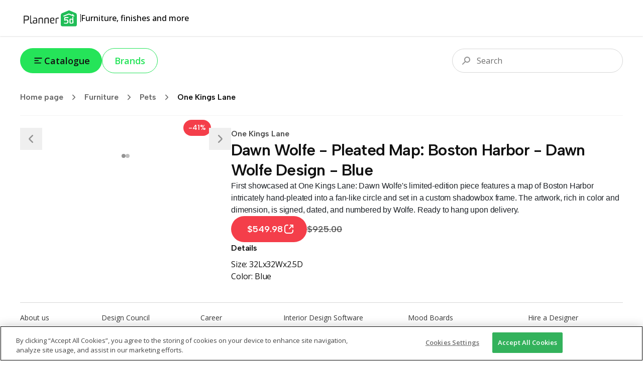

--- FILE ---
content_type: text/html; charset=utf-8
request_url: https://shop.planner5d.com/products/39767-dawn-wolfe-pleated-map-boston-harbor-dawn-wolfe-design-blue
body_size: 56100
content:
<!DOCTYPE html><html lang="en"><head><meta charSet="utf-8"/><meta name="viewport" content="width=device-width, initial-scale=1"/><link rel="preload" as="image" imageSrcSet="/_next/image?url=https%3A%2F%2Fshop.planner5d.com%2Fapi%2Fproducts%2F39767%2Fimages%2F0.jpg&amp;w=128&amp;q=75 128w, /_next/image?url=https%3A%2F%2Fshop.planner5d.com%2Fapi%2Fproducts%2F39767%2Fimages%2F0.jpg&amp;w=256&amp;q=75 256w, /_next/image?url=https%3A%2F%2Fshop.planner5d.com%2Fapi%2Fproducts%2F39767%2Fimages%2F0.jpg&amp;w=384&amp;q=75 384w, /_next/image?url=https%3A%2F%2Fshop.planner5d.com%2Fapi%2Fproducts%2F39767%2Fimages%2F0.jpg&amp;w=640&amp;q=75 640w, /_next/image?url=https%3A%2F%2Fshop.planner5d.com%2Fapi%2Fproducts%2F39767%2Fimages%2F0.jpg&amp;w=750&amp;q=75 750w, /_next/image?url=https%3A%2F%2Fshop.planner5d.com%2Fapi%2Fproducts%2F39767%2Fimages%2F0.jpg&amp;w=828&amp;q=75 828w, /_next/image?url=https%3A%2F%2Fshop.planner5d.com%2Fapi%2Fproducts%2F39767%2Fimages%2F0.jpg&amp;w=1080&amp;q=75 1080w, /_next/image?url=https%3A%2F%2Fshop.planner5d.com%2Fapi%2Fproducts%2F39767%2Fimages%2F0.jpg&amp;w=1200&amp;q=75 1200w, /_next/image?url=https%3A%2F%2Fshop.planner5d.com%2Fapi%2Fproducts%2F39767%2Fimages%2F0.jpg&amp;w=1920&amp;q=75 1920w, /_next/image?url=https%3A%2F%2Fshop.planner5d.com%2Fapi%2Fproducts%2F39767%2Fimages%2F0.jpg&amp;w=2048&amp;q=75 2048w, /_next/image?url=https%3A%2F%2Fshop.planner5d.com%2Fapi%2Fproducts%2F39767%2Fimages%2F0.jpg&amp;w=3840&amp;q=75 3840w" imageSizes="(max-width: 768px) 50vw, 20vw"/><link rel="preload" as="image" imageSrcSet="/_next/image?url=https%3A%2F%2Fshop.planner5d.com%2Fapi%2Fproducts%2F39767%2Fimages%2F1.jpg&amp;w=128&amp;q=75 128w, /_next/image?url=https%3A%2F%2Fshop.planner5d.com%2Fapi%2Fproducts%2F39767%2Fimages%2F1.jpg&amp;w=256&amp;q=75 256w, /_next/image?url=https%3A%2F%2Fshop.planner5d.com%2Fapi%2Fproducts%2F39767%2Fimages%2F1.jpg&amp;w=384&amp;q=75 384w, /_next/image?url=https%3A%2F%2Fshop.planner5d.com%2Fapi%2Fproducts%2F39767%2Fimages%2F1.jpg&amp;w=640&amp;q=75 640w, /_next/image?url=https%3A%2F%2Fshop.planner5d.com%2Fapi%2Fproducts%2F39767%2Fimages%2F1.jpg&amp;w=750&amp;q=75 750w, /_next/image?url=https%3A%2F%2Fshop.planner5d.com%2Fapi%2Fproducts%2F39767%2Fimages%2F1.jpg&amp;w=828&amp;q=75 828w, /_next/image?url=https%3A%2F%2Fshop.planner5d.com%2Fapi%2Fproducts%2F39767%2Fimages%2F1.jpg&amp;w=1080&amp;q=75 1080w, /_next/image?url=https%3A%2F%2Fshop.planner5d.com%2Fapi%2Fproducts%2F39767%2Fimages%2F1.jpg&amp;w=1200&amp;q=75 1200w, /_next/image?url=https%3A%2F%2Fshop.planner5d.com%2Fapi%2Fproducts%2F39767%2Fimages%2F1.jpg&amp;w=1920&amp;q=75 1920w, /_next/image?url=https%3A%2F%2Fshop.planner5d.com%2Fapi%2Fproducts%2F39767%2Fimages%2F1.jpg&amp;w=2048&amp;q=75 2048w, /_next/image?url=https%3A%2F%2Fshop.planner5d.com%2Fapi%2Fproducts%2F39767%2Fimages%2F1.jpg&amp;w=3840&amp;q=75 3840w" imageSizes="(max-width: 768px) 50vw, 20vw"/><link rel="stylesheet" href="/_next/static/css/6832c1ba04f88e44.css" data-precedence="next"/><link rel="stylesheet" href="/_next/static/css/6b8e655b082a77f5.css" data-precedence="next"/><link rel="preload" as="script" fetchPriority="low" href="/_next/static/chunks/webpack-3acc85c5ff0ec9b0.js"/><script src="/_next/static/chunks/4bd1b696-90ea2d8d9a4d3b96.js" async=""></script><script src="/_next/static/chunks/684-c2b2ac44d1c9ca8d.js" async=""></script><script src="/_next/static/chunks/main-app-481e3e99de13f0d4.js" async=""></script><script src="/_next/static/chunks/10-69251d06ca9ef79d.js" async=""></script><script src="/_next/static/chunks/985-88d5167136b8e1ed.js" async=""></script><script src="/_next/static/chunks/app/layout-6e298dc9c8dddd6b.js" async=""></script><script src="/_next/static/chunks/874-34339f192a101fce.js" async=""></script><script src="/_next/static/chunks/230-50be06d5f3b8f71f.js" async=""></script><script src="/_next/static/chunks/170-b445c8b192003aa5.js" async=""></script><script src="/_next/static/chunks/720-414883c043115442.js" async=""></script><script src="/_next/static/chunks/548-d22bb6d3d3de4fde.js" async=""></script><script src="/_next/static/chunks/938-e36c8a2d75022986.js" async=""></script><script src="/_next/static/chunks/app/(routing)/(main)/layout-e2d03a9a0dab93a4.js" async=""></script><script src="/_next/static/chunks/766-9c26b206242eda09.js" async=""></script><script src="/_next/static/chunks/app/(routing)/(main)/(home)/page-a2c9e9ae4df17d93.js" async=""></script><script src="/_next/static/chunks/248-5d8a8cbb70e5cf9a.js" async=""></script><script src="/_next/static/chunks/app/(routing)/(main)/products/%5Bslug%5D/page-0f50fdc313491f39.js" async=""></script><link rel="preload" href="https://cdn.devtodev.com/sdk/web/v2/devtodevsdk.js" as="script"/><link rel="preload" href="https://www.googletagmanager.com/gtag/js?id=G-HGBFGPN3GB" as="script"/><meta name="next-size-adjust" content=""/><title>Dawn Wolfe - Pleated Map: Boston Harbor - Dawn Wolfe Design - Blue — Planner 5D</title><meta name="description" content="First showcased at One Kings Lane: Dawn Wolfe&#x27;s limited-edition piece features a map of Boston Harbor intricately hand-pleated into a fan-like circle and set"/><link rel="canonical" href="https://shop.planner5d.com/products/39767-dawn-wolfe-pleated-map-boston-harbor-dawn-wolfe-design-blue"/><meta property="og:title" content="Dawn Wolfe - Pleated Map: Boston Harbor - Dawn Wolfe Design - Blue — Planner 5D"/><meta property="og:description" content="First showcased at One Kings Lane: Dawn Wolfe&#x27;s limited-edition piece features a map of Boston Harbor intricately hand-pleated into a fan-like circle and set"/><meta property="og:url" content="https://shop.planner5d.com/products/39767-dawn-wolfe-pleated-map-boston-harbor-dawn-wolfe-design-blue"/><meta property="og:image" content="https://shop.planner5d.com/api/products/39767/images/0.jpg"/><meta property="og:image" content="https://shop.planner5d.com/api/products/39767/images/1.jpg"/><meta property="og:type" content="website"/><meta name="twitter:card" content="summary_large_image"/><meta name="twitter:title" content="Dawn Wolfe - Pleated Map: Boston Harbor - Dawn Wolfe Design - Blue — Planner 5D"/><meta name="twitter:description" content="First showcased at One Kings Lane: Dawn Wolfe&#x27;s limited-edition piece features a map of Boston Harbor intricately hand-pleated into a fan-like circle and set"/><meta name="twitter:image" content="https://shop.planner5d.com/api/products/39767/images/0.jpg"/><meta name="twitter:image" content="https://shop.planner5d.com/api/products/39767/images/1.jpg"/><link rel="icon" href="/favicon.ico"/><script>document.querySelectorAll('body link[rel="icon"], body link[rel="apple-touch-icon"]').forEach(el => document.head.appendChild(el))</script><script src="/_next/static/chunks/polyfills-42372ed130431b0a.js" noModule=""></script></head><body class="font-sans min-h-screen flex flex-col __variable_2fad4c __variable_a363ed"><div class="h-[72px] w-full px-5 md:px-section-small relative top-0 z-[99] flex justify-between items-stretch gap-10 shadow-[0px_1px_2px_0px_rgba(0,0,0,0.12)]"><div class="flex items-center gap-4"><a class="self-center" href="/"><svg width="120" height="33" viewBox="0 0 120 33" fill="none" xmlns="http://www.w3.org/2000/svg"><path d="M97.7863 4.6333L84.1577 10.3001L85.0968 29.4868L109.377 27.8563V8.99057L97.7863 4.6333Z" fill="white"></path><path d="M100.386 20.7279V23.6174C100.386 24.4789 100.494 25.4363 101.248 25.4363C102.533 25.4363 103.923 25.2209 103.923 25.0055V19.5541C103.072 19.2115 102.165 19.0289 101.248 19.0156C100.494 19.0156 100.386 19.8772 100.386 20.7279Z" fill="#20BD57"></path><path d="M110.019 5.85128L97.4925 0.5L84.6543 5.85128C81.0154 6.92175 81.0154 9.59686 81.0154 12.4863V29.5018C81.0379 30.3081 81.3755 31.0734 81.9557 31.6337C82.5359 32.194 83.3126 32.5046 84.1191 32.4989H109.805C110.207 32.5107 110.607 32.442 110.982 32.2969C111.357 32.1518 111.699 31.9332 111.988 31.654C112.277 31.3747 112.508 31.0405 112.666 30.6709C112.824 30.3013 112.907 29.9038 112.909 29.5018V12.3786C113.015 9.70455 113.015 6.81406 110.019 5.85128ZM91.9323 18.3771C94.8217 18.3771 96.3208 19.6619 96.3208 22.7656V22.981C96.3208 26.299 93.9666 27.2618 91.1838 27.2618C89.9606 27.2241 88.743 27.0799 87.5448 26.831C87.2218 26.7233 87.1141 26.5079 87.2217 26.4002C87.3294 25.9695 87.6525 25.1155 87.8679 25.1155C88.8587 25.3114 89.8591 25.4552 90.865 25.5462C92.684 25.5462 93.9687 25.0078 93.9687 22.9778C93.9687 21.2654 93.538 20.5159 91.4003 20.5159C90.9695 20.5159 90.2232 20.5159 90.0089 20.9467C89.6858 21.162 89.5781 21.2697 89.3627 21.2697H88.2922C87.9691 21.2697 87.8614 21.162 87.8614 20.839V15.2691C87.9691 14.4075 88.723 14.092 89.8947 14.092H95.8878C95.9459 14.0859 96.0046 14.0928 96.0596 14.1123C96.1147 14.1318 96.1646 14.1634 96.2059 14.2047C96.2472 14.2459 96.2788 14.2959 96.2983 14.351C96.3177 14.406 96.3247 14.4647 96.3186 14.5227C96.3186 14.7381 96.2109 15.9141 95.8878 15.9141H90.0056V19.0179C90.5447 18.5701 91.2324 18.3414 91.9323 18.3771ZM106.166 25.655C106.187 25.8105 106.156 25.9685 106.078 26.1047C106 26.2409 105.88 26.3477 105.735 26.4089C104.156 26.9641 102.486 27.2198 100.813 27.1627C98.7794 27.1627 98.2442 25.8779 98.2442 23.7381V20.6203C98.2442 18.908 98.3519 17.1957 100.813 17.1957C101.895 17.1777 102.963 17.4372 103.916 17.9496V13.8777C103.916 13.2315 104.563 13.4469 104.563 13.4469L105.633 13.8777C106.064 13.9854 106.064 14.3084 106.064 14.7392L106.171 25.6561L106.166 25.655ZM107.985 11.6344C107.877 11.9575 107.554 13.1324 107.231 13.0258L97.0692 9.06162L86.7953 13.2358C86.5799 13.3435 86.2568 12.0587 86.0414 11.8444C85.826 11.5213 86.0414 11.4136 86.3645 11.306L96.9594 6.91745L103.916 9.59255V8.31315C103.916 8.09776 104.132 7.99007 104.347 7.99007L105.632 8.42085C106.063 8.63623 106.063 8.63623 106.063 9.06701V10.2387L107.668 10.9926C107.738 11.0046 107.803 11.0328 107.859 11.0747C107.916 11.1167 107.962 11.1713 107.993 11.2341C108.024 11.297 108.041 11.3663 108.04 11.4366C108.04 11.5069 108.023 11.5761 107.991 11.6387L107.985 11.6344Z" fill="#20BD57"></path><path d="M7.06128 11.8475C7.06128 11.4168 7.81513 11.3091 8.34606 11.3091H12.4126C16.4791 11.3091 17.7638 12.3796 17.7638 15.8042V16.235C17.7638 19.7662 16.4791 20.7301 12.4126 20.7301H9.09453V26.5089C9.09947 26.5809 9.08893 26.6531 9.06361 26.7207C9.0383 26.7883 8.9988 26.8496 8.94778 26.9006C8.89676 26.9517 8.8354 26.9912 8.76783 27.0165C8.70026 27.0418 8.62805 27.0523 8.55606 27.0474C8.12529 27.0474 7.16466 26.9397 7.16466 26.6166V11.8475H7.06128ZM9.09453 13.0214V18.9079H12.4126C15.0877 18.9079 15.7306 18.3695 15.7306 16.1251V15.6944C15.7306 13.4468 15.0844 12.9116 12.4126 12.9116L9.09453 13.0193V13.0214Z" fill="#222222"></path><path d="M24.7197 26.1858C24.8274 26.5089 24.612 26.6166 24.2889 26.7243C23.6591 26.9187 23.0149 27.0627 22.3623 27.1551C21.0775 27.1551 19.9004 26.5089 19.9004 24.3723V11.098C19.9004 10.7749 20.8632 10.6672 21.1852 10.6672C21.6159 10.6672 21.6159 10.8826 21.6159 11.3134V24.0449C21.6159 24.9065 21.939 25.3297 22.793 25.3297C23.1584 25.3098 23.5189 25.2372 23.8635 25.1143C24.2921 25.1154 24.6131 25.7572 24.7197 26.1858Z" fill="#222222"></path><path d="M34.0321 25.2221C34.0321 26.3992 30.7141 27.0411 28.2533 27.0411C25.7925 27.0411 25.3628 25.4353 25.3628 23.5098C25.3628 21.7975 25.7936 20.1918 28.2522 20.1918C29.5639 20.1886 30.8666 20.407 32.1055 20.8379V19.3356C32.1055 17.8376 31.6747 17.1947 30.8207 16.8737C30.2545 16.7846 29.6813 16.7486 29.1084 16.766C28.5322 16.785 27.959 16.8571 27.396 16.9814C26.9653 17.0891 26.7499 16.443 26.6422 16.2276C26.5565 16.1012 26.5184 15.9486 26.5345 15.7968C26.5381 15.7408 26.5619 15.6881 26.6015 15.6484C26.6412 15.6088 26.6939 15.585 26.7499 15.5814C27.7311 15.3333 28.7356 15.1889 29.747 15.1506C32.6364 15.1506 33.9212 16.4354 33.9212 19.4314L34.0289 25.2103L34.0321 25.2221ZM32.2121 22.3316C31.9967 21.9009 30.4998 21.4701 28.7874 21.4701C27.5027 21.4701 27.1817 22.3316 27.1817 23.5033C27.1817 24.675 27.5048 25.5366 28.7874 25.5366C29.994 25.6499 31.2028 25.3458 32.2121 24.675V22.3316Z" fill="#222222"></path><path d="M43.6641 19.7631C43.6641 18.4783 43.6641 16.8737 42.2727 16.8737C40.4537 16.8737 38.5271 17.4122 38.5271 17.8365V26.5058C38.5202 26.6178 38.4726 26.7234 38.3933 26.8027C38.3139 26.8821 38.2083 26.9297 38.0963 26.9366H37.9886C37.5579 26.9366 36.7039 26.8289 36.7039 26.5058V16.9803C36.7039 16.2265 39.2723 15.1614 42.5904 15.1614C45.3732 15.1614 45.4798 17.1946 45.4798 19.1213V26.3992C45.4798 26.7223 45.2644 26.8299 44.9413 26.8299C44.6182 26.8299 43.6565 26.7223 43.6565 26.3992V19.7631H43.6641Z" fill="#222222"></path><path d="M55.3294 19.7631C55.3294 18.4783 55.3294 16.8737 53.938 16.8737C52.119 16.8737 50.1924 17.4122 50.1924 17.8365V26.5058C50.1855 26.6178 50.1379 26.7234 50.0586 26.8027C49.9792 26.8821 49.8736 26.9297 49.7616 26.9366H49.6539C49.2231 26.9366 48.3691 26.8289 48.3691 26.5058V16.9803C48.3691 16.2265 50.9376 15.1614 54.2557 15.1614C57.0385 15.1614 57.1451 17.1946 57.1451 19.1213V26.3992C57.1451 26.7223 56.9297 26.8299 56.6066 26.8299C56.2835 26.8299 55.3218 26.7223 55.3218 26.3992V19.7631H55.3294Z" fill="#222222"></path><path d="M64.1053 27.041C61.0016 27.041 59.7168 25.2221 59.7168 21.6897V19.8708C59.7168 16.8737 60.6796 15.1614 64.2119 15.1614H64.6427C67.7464 15.1614 68.174 17.088 68.174 19.0146V19.8762C68.174 20.7377 67.3124 21.5885 61.7522 21.6951C61.7522 24.3702 62.2907 25.4407 64.2141 25.4407C65.2261 25.41 66.2315 25.2655 67.2112 25.0099C67.5343 24.9022 67.6419 25.6561 67.7496 26.0804C67.8573 26.5047 67.6419 26.5112 67.3189 26.5112C66.2834 26.8607 65.1981 27.0396 64.1053 27.041ZM66.2462 18.586C66.2462 17.3012 65.7078 16.6594 64.5339 16.6594C62.715 16.6594 61.6445 17.0902 61.6445 19.5488V20.5116C64.213 20.5116 66.1396 20.2962 66.1396 19.65V18.586H66.2462Z" fill="#222222"></path><path d="M75.5564 16.8738C74.2717 16.8738 72.5593 17.52 72.5593 17.8366V26.5059C72.5524 26.6179 72.5049 26.7235 72.4255 26.8028C72.3462 26.8822 72.2406 26.9298 72.1286 26.9367H72.0209C71.5901 26.9367 70.7361 26.829 70.7361 26.5059V16.9804C70.7361 16.3343 73.3046 15.1615 75.5521 15.1615C75.9832 15.144 76.4148 15.1802 76.8369 15.2692C77.2677 15.2692 77.3754 15.4846 77.2677 15.6999C77.16 16.1307 76.8369 16.9847 76.6215 16.9847C76.2739 16.8955 75.915 16.8581 75.5564 16.8738Z" fill="#222222"></path></svg></a><div class="h-4 w-px bg-tprimary"></div><div class="text-base font-medium">Furniture, finishes and more</div></div></div><div class="flex-1 flex flex-col"><div class="px-5 lg:px-section-small w-screen sticky md:relative top-0 z-50 py-6 bg-white-total md:bg-transparent flex flex-row items-center justify-between gap-3 text-lg text-tprimary"><!--$--><div class="flex gap-2 md:gap-3 relative"><button type="button" class="bg-surface hover:bg-surface-hover active:bg-surface-active text-tprimary px-6 py-3 text-lg font-semibold leading-[24px] flex items-center gap-x-2 rounded-full transition duration-200 disabled:pointer-events-none disabled:grayscale disabled:opacity-75" style="background-image:linear-gradient(102deg, var(--tw-gradient-stops))"><svg width="24" height="24" viewBox="0 0 24 25" fill="none" xmlns="http://www.w3.org/2000/svg"><path fill-rule="evenodd" clip-rule="evenodd" d="M3.99951 7.27734C3.99951 6.72506 4.44723 6.27734 4.99951 6.27734H18.9995C19.5518 6.27734 19.9995 6.72506 19.9995 7.27734C19.9995 7.82963 19.5518 8.27734 18.9995 8.27734H4.99951C4.44723 8.27734 3.99951 7.82963 3.99951 7.27734ZM3.99951 12.2773C3.99951 11.7251 4.44723 11.2773 4.99951 11.2773H11.9995C12.5518 11.2773 12.9995 11.7251 12.9995 12.2773C12.9995 12.8296 12.5518 13.2773 11.9995 13.2773H4.99951C4.44723 13.2773 3.99951 12.8296 3.99951 12.2773ZM3.99951 17.2773C3.99951 16.7251 4.44723 16.2773 4.99951 16.2773H16.9995C17.5518 16.2773 17.9995 16.7251 17.9995 17.2773C17.9995 17.8296 17.5518 18.2773 16.9995 18.2773H4.99951C4.44723 18.2773 3.99951 17.8296 3.99951 17.2773Z" fill="currentColor"></path></svg>Catalogue</button><a class="text-surface border border-current hover:text-surface-hover active:text-surface-active px-6 py-3 text-lg font-semibold leading-[24px] flex items-center gap-x-2 rounded-full transition duration-200 disabled:pointer-events-none disabled:grayscale disabled:opacity-75" style="background-image:linear-gradient(102deg, var(--tw-gradient-stops))" href="/brands">Brands</a></div><!--/$--><!--$--><div class="flex-1 relative w-full md:max-w-[340px] h-9 md:h-12"><div class="flex-1 w-full md:max-w-[340px] absolute right-0 top-0 focus-within:w-screen md:focus-within:w-full"><div class="absolute top-1/2 left-3 md:left-4 -translate-y-1/2 z-10 pointer-events-none"><svg width="24" height="24" viewBox="0 0 24 24" fill="none" xmlns="http://www.w3.org/2000/svg"><path fill-rule="evenodd" clip-rule="evenodd" d="M18 10C18 12.2091 16.2091 14 14 14C11.7909 14 10 12.2091 10 10C10 7.79086 11.7909 6 14 6C16.2091 6 18 7.79086 18 10ZM20 10C20 13.3137 17.3137 16 14 16C12.7042 16 11.5043 15.5892 10.5235 14.8907L5.70711 19.7071C5.31658 20.0976 4.68342 20.0976 4.29289 19.7071C3.90237 19.3166 3.90237 18.6834 4.29289 18.2929L9.10925 13.4765C8.41079 12.4957 8 11.2958 8 10C8 6.68629 10.6863 4 14 4C17.3137 4 20 6.68629 20 10Z" fill="#949494"></path></svg></div><input type="text" placeholder="Search" class="w-full h-9 md:h-12 py-2 md:py-3 pr-3 pl-10 md:pl-12 border border-[#D7D7D7] rounded-full outline-none text-base text-tprimary placeholder:text-[#6D6D6D] outline-offset-1 outline-0 transition-all duration-300 focus:outline-[#DDFBE1] focus:outline-[3px] focus:border-[#00B227]" value=""/></div></div><!--/$--></div><div class="px-5 lg:px-section-small w-screen"><div class="border-b border-[#F2F2F2] pb-3"><!--$--><div class="h-12 flex items-center gap-x max-w-full overflow-x-scroll md:overflow-hidden"><a class="flex items-center shrink-0 font-semibold font-title text-black-total/60 hover:text-primary transition-colors duration-300" href="/">Home page<div class="p-2 mx-1"><svg width="18" height="18" viewBox="0 0 24 24" fill="none" xmlns="http://www.w3.org/2000/svg"><path d="M9 6L15 12L9 18" stroke="currentColor" stroke-width="2" stroke-linecap="round" stroke-linejoin="round"></path></svg></div></a><div style="width:1em;height:1em"><div class="animate-spin origin-center w-full h-full"><svg xmlns="http://www.w3.org/2000/svg" viewBox="0 0 44 44" stroke="currentColor" style="width:1em;height:1em"><g fill="none" fill-rule="evenodd" stroke-width="4"><circle stroke-opacity=".5" cx="22" cy="22" r="18"></circle><path d="M40 22c0-9.94-8.06-18-18-18"></path></g></svg></div></div></div><!--/$--></div></div><div class="relative z-10 mt-6"><div id="categories-view" class="absolute left-0 top-0 w-full h-full z-[999] pointer-events-none"></div><main class="flex flex-col gap-y-20 px-5 lg:px-section-small"><div class="flex flex-col md:flex-row gap-x-[7%] gap-y-20"><div class="w-full md:w-[35%] self-start relative"><div class="absolute -top-4 z-50 px-2.5 py-1.5 rounded-full bg-accent-sale text-white-total font-title font-semibold text-sm right-10">-41%</div><div class="relative flex items-center h-full gap-x-6 self-start"><button type="button" aria-label="Prev" class="relative active:translate-y-1 group w-8 h-8 lg:w-11 lg:h-11 shrink-0 z-50 flex items-center justify-center text-white-total false false transition duration-300"><svg width="32" height="32" viewBox="0 0 24 24" fill="none" xmlns="http://www.w3.org/2000/svg" class="text-[#949494] group-hover:text-[#797979]"><path fill-rule="evenodd" clip-rule="evenodd" d="M14.7071 17.7071C15.0976 17.3166 15.0976 16.6834 14.7071 16.2929L10.4142 12L14.7071 7.70711C15.0976 7.31658 15.0976 6.68342 14.7071 6.29289C14.3166 5.90237 13.6834 5.90237 13.2929 6.29289L8.99997 10.5858C8.21892 11.3668 8.21892 12.6332 8.99997 13.4142L13.2929 17.7071C13.6834 18.0976 14.3166 18.0976 14.7071 17.7071Z" fill="currentColor"></path></svg></button><div class="swiper w-full"><div class="swiper-wrapper"><div class="swiper-slide"><div class="w-full aspect-square relative"><img alt="" decoding="async" data-nimg="fill" class="object-cover" style="position:absolute;height:100%;width:100%;left:0;top:0;right:0;bottom:0;color:transparent" sizes="(max-width: 768px) 50vw, 20vw" srcSet="/_next/image?url=https%3A%2F%2Fshop.planner5d.com%2Fapi%2Fproducts%2F39767%2Fimages%2F0.jpg&amp;w=128&amp;q=75 128w, /_next/image?url=https%3A%2F%2Fshop.planner5d.com%2Fapi%2Fproducts%2F39767%2Fimages%2F0.jpg&amp;w=256&amp;q=75 256w, /_next/image?url=https%3A%2F%2Fshop.planner5d.com%2Fapi%2Fproducts%2F39767%2Fimages%2F0.jpg&amp;w=384&amp;q=75 384w, /_next/image?url=https%3A%2F%2Fshop.planner5d.com%2Fapi%2Fproducts%2F39767%2Fimages%2F0.jpg&amp;w=640&amp;q=75 640w, /_next/image?url=https%3A%2F%2Fshop.planner5d.com%2Fapi%2Fproducts%2F39767%2Fimages%2F0.jpg&amp;w=750&amp;q=75 750w, /_next/image?url=https%3A%2F%2Fshop.planner5d.com%2Fapi%2Fproducts%2F39767%2Fimages%2F0.jpg&amp;w=828&amp;q=75 828w, /_next/image?url=https%3A%2F%2Fshop.planner5d.com%2Fapi%2Fproducts%2F39767%2Fimages%2F0.jpg&amp;w=1080&amp;q=75 1080w, /_next/image?url=https%3A%2F%2Fshop.planner5d.com%2Fapi%2Fproducts%2F39767%2Fimages%2F0.jpg&amp;w=1200&amp;q=75 1200w, /_next/image?url=https%3A%2F%2Fshop.planner5d.com%2Fapi%2Fproducts%2F39767%2Fimages%2F0.jpg&amp;w=1920&amp;q=75 1920w, /_next/image?url=https%3A%2F%2Fshop.planner5d.com%2Fapi%2Fproducts%2F39767%2Fimages%2F0.jpg&amp;w=2048&amp;q=75 2048w, /_next/image?url=https%3A%2F%2Fshop.planner5d.com%2Fapi%2Fproducts%2F39767%2Fimages%2F0.jpg&amp;w=3840&amp;q=75 3840w" src="/_next/image?url=https%3A%2F%2Fshop.planner5d.com%2Fapi%2Fproducts%2F39767%2Fimages%2F0.jpg&amp;w=3840&amp;q=75"/></div></div><div class="swiper-slide"><div class="w-full aspect-square relative"><img alt="" decoding="async" data-nimg="fill" class="object-cover" style="position:absolute;height:100%;width:100%;left:0;top:0;right:0;bottom:0;color:transparent" sizes="(max-width: 768px) 50vw, 20vw" srcSet="/_next/image?url=https%3A%2F%2Fshop.planner5d.com%2Fapi%2Fproducts%2F39767%2Fimages%2F1.jpg&amp;w=128&amp;q=75 128w, /_next/image?url=https%3A%2F%2Fshop.planner5d.com%2Fapi%2Fproducts%2F39767%2Fimages%2F1.jpg&amp;w=256&amp;q=75 256w, /_next/image?url=https%3A%2F%2Fshop.planner5d.com%2Fapi%2Fproducts%2F39767%2Fimages%2F1.jpg&amp;w=384&amp;q=75 384w, /_next/image?url=https%3A%2F%2Fshop.planner5d.com%2Fapi%2Fproducts%2F39767%2Fimages%2F1.jpg&amp;w=640&amp;q=75 640w, /_next/image?url=https%3A%2F%2Fshop.planner5d.com%2Fapi%2Fproducts%2F39767%2Fimages%2F1.jpg&amp;w=750&amp;q=75 750w, /_next/image?url=https%3A%2F%2Fshop.planner5d.com%2Fapi%2Fproducts%2F39767%2Fimages%2F1.jpg&amp;w=828&amp;q=75 828w, /_next/image?url=https%3A%2F%2Fshop.planner5d.com%2Fapi%2Fproducts%2F39767%2Fimages%2F1.jpg&amp;w=1080&amp;q=75 1080w, /_next/image?url=https%3A%2F%2Fshop.planner5d.com%2Fapi%2Fproducts%2F39767%2Fimages%2F1.jpg&amp;w=1200&amp;q=75 1200w, /_next/image?url=https%3A%2F%2Fshop.planner5d.com%2Fapi%2Fproducts%2F39767%2Fimages%2F1.jpg&amp;w=1920&amp;q=75 1920w, /_next/image?url=https%3A%2F%2Fshop.planner5d.com%2Fapi%2Fproducts%2F39767%2Fimages%2F1.jpg&amp;w=2048&amp;q=75 2048w, /_next/image?url=https%3A%2F%2Fshop.planner5d.com%2Fapi%2Fproducts%2F39767%2Fimages%2F1.jpg&amp;w=3840&amp;q=75 3840w" src="/_next/image?url=https%3A%2F%2Fshop.planner5d.com%2Fapi%2Fproducts%2F39767%2Fimages%2F1.jpg&amp;w=3840&amp;q=75"/></div></div></div></div><button type="button" aria-label="Next" class="relative active:translate-y-1 group w-8 h-8 lg:w-11 lg:h-11 shrink-0 z-50 flex items-center justify-center text-white-total false false transition duration-300"><svg width="32" height="32" viewBox="0 0 24 24" fill="none" xmlns="http://www.w3.org/2000/svg" class="rotate-180 text-[#949494] group-hover:text-[#797979]"><path fill-rule="evenodd" clip-rule="evenodd" d="M14.7071 17.7071C15.0976 17.3166 15.0976 16.6834 14.7071 16.2929L10.4142 12L14.7071 7.70711C15.0976 7.31658 15.0976 6.68342 14.7071 6.29289C14.3166 5.90237 13.6834 5.90237 13.2929 6.29289L8.99997 10.5858C8.21892 11.3668 8.21892 12.6332 8.99997 13.4142L13.2929 17.7071C13.6834 18.0976 14.3166 18.0976 14.7071 17.7071Z" fill="currentColor"></path></svg></button><div class="flex gap-x-[6px] absolute -bottom-2 left-1/2 -translate-x-1/2 translate-y-full"><button aria-label="swipe to 0 item" type="button" class="h-2 w-2 rounded-full bg-[#949494] hover:opacity-80 transition-opacity duration-300 opacity-100 pointer-events-none"></button><button aria-label="swipe to 1 item" type="button" class="h-2 w-2 rounded-full bg-[#949494] hover:opacity-80 transition-opacity duration-300 opacity-60"></button></div></div></div><div class="flex-1 flex flex-col gap-8"><div><h2 class="text-base 2xl:text-h3 font-semibold font-title text-black-total/70">One Kings Lane</h2><h1 class="text-h2 2xl:text-h1 text-tprimary font-title font-semibold tracking-tight">Dawn Wolfe - Pleated Map: Boston Harbor - Dawn Wolfe Design - Blue</h1></div><!--$--><div class="markdown-body text-sm 2xl:text-xl -tracking-[0.01em] text-[#4B4B4B]"><p>First showcased at One Kings Lane: Dawn Wolfe&#x27;s limited-edition piece features a map of Boston Harbor intricately hand-pleated into a fan-like circle and set in a custom shadowbox frame. The artwork, rich in color and dimension, is signed, dated, and numbered by Wolfe. Ready to hang upon delivery.</p></div><!--/$--><div class="flex items-center gap-x-4"><a target="_blank" rel="noopener noreferrer" class="bg-accent-sale hover:bg-accent-sale/80 active:bg-accent-sale/60 text-white-total px-14 text-lg flex items-center gap-x-2 rounded-full transition duration-200 disabled:pointer-events-none disabled:grayscale disabled:opacity-75 flex-row-reverse self-start font-title font-semibold py-3 pl-8 pr-6 2xl:py-5 2xl:pl-12 2xl:pr-10" style="background-image:linear-gradient(102deg, var(--tw-gradient-stops))" href="/buy?id=39767"><svg width="24" height="24" viewBox="0 0 24 24" fill="none" xmlns="http://www.w3.org/2000/svg"><path fill-rule="evenodd" clip-rule="evenodd" d="M5 8C5 6.34315 6.34315 5 8 5H10C10.5523 5 11 4.55228 11 4C11 3.44772 10.5523 3 10 3H8C5.23858 3 3 5.23858 3 8V16C3 18.7614 5.23858 21 8 21H16C18.7614 21 21 18.7614 21 16V14C21 13.4477 20.5523 13 20 13C19.4477 13 19 13.4477 19 14V16C19 17.6569 17.6569 19 16 19H8C6.34315 19 5 17.6569 5 16V8ZM15 3C14.4477 3 14 3.44772 14 4C14 4.55228 14.4477 5 15 5H17.5858L12.2929 10.2929C11.9024 10.6834 11.9024 11.3166 12.2929 11.7071C12.6834 12.0976 13.3166 12.0976 13.7071 11.7071L19 6.41421V9C19 9.55228 19.4477 10 20 10C20.5523 10 21 9.55228 21 9V4C21 3.44772 20.5523 3 20 3H15Z" fill="currentColor"></path></svg>$549.98</a><div class="text-lg line-through text-black-total/60 font-title font-semibold">$925.00</div></div><div class="text-base -tracking-[0.01em] text-tprimary"><div class="font-semibold font-title">Details</div><div class="mt-2"><div><span class="capitalize">size: </span><span>32Lx32Wx2.5D</span></div><div><span class="capitalize">color: </span><span>Blue</span></div></div></div></div></div><div class="flex flex-col"><!--$?--><template id="B:0"></template><div></div><!--/$--></div></main><!--$--><!--/$--><!--$--><!--/$--></div></div><div class="bg-white-total px-10 mt-10"><div class="py-5 flex flex-col gap-y-16 border-t border-[#D6D6D6] text-sm text-[#363636]"><ul class="grid grid-cols-2 md:grid-cols-none md:grid-flow-col md:grid-rows-3 gap-y-4 gap-x-20 md:gap-x-0"><li><a href="https://planner5d.com/pages/about" target="_blank" rel="noopener" class="text-[#363636] hover:text-primary">About us</a></li><li><a href="https://planner5d.com/pricing" target="_blank" rel="noopener" class="text-[#363636] hover:text-primary">Pricing</a></li><li><a href="https://planner5d.com/newsroom" target="_blank" rel="noopener" class="text-[#363636] hover:text-primary">Newsroom</a></li><li><a href="https://planner5d.com/interior-design-council" target="_blank" rel="noopener" class="text-[#363636] hover:text-primary">Design Council</a></li><li><a href="https://planner5d.com/legal-information" target="_blank" rel="noopener" class="text-[#363636] hover:text-primary">Legal Hub</a></li><li><a href="http://planner5d.com/partners" target="_blank" rel="noopener" class="text-[#363636] hover:text-primary">Partner Program</a></li><li><a href="https://planner5d.com/careers" target="_blank" rel="noopener" class="text-[#363636] hover:text-primary">Career</a></li><li><a href="https://support.planner5d.com/" target="_blank" rel="noopener" class="text-[#363636] hover:text-primary">Help Center</a></li><li><a href="https://planner5d.com/contacts" target="_blank" rel="noopener" class="text-[#363636] hover:text-primary">Contacts</a></li><li><a href="https://planner5d.com/editor" target="_blank" rel="noopener" class="text-[#363636] hover:text-primary">Interior Design Software</a></li><li><a href="https://planner5d.com/pro" target="_blank" rel="noopener" class="text-[#363636] hover:text-primary">Planner 5D Pro</a></li><li><a href="https://planner5d.com/use/ai-interior-design" target="_blank" rel="noopener" class="text-[#363636] hover:text-primary">AI Interior Design Tools</a></li><li><a href="https://planner5d.com/pro/moodboards" target="_blank" rel="noopener" class="text-[#363636] hover:text-primary">Mood Boards</a></li><li><a href="https://planner5d.com/pro/360walkthrough" target="_blank" rel="noopener" class="text-[#363636] hover:text-primary">360 Walkthrough</a></li><li><a href="https://planner5d.com/ai" target="_blank" rel="noopener" class="text-[#363636] hover:text-primary">AI Floor Plan Converter</a></li><li><a href="https://planner5d.com/experts" target="_blank" rel="noopener" class="text-[#363636] hover:text-primary">Hire a Designer</a></li></ul><div class="text-xs text-black-total/45 leading-4 text-center">NOTE: Planner 5D provides a platform where you can explore a variety of furniture options from third-party retailers. However, Planner 5D itself does not sell any furniture, and the listings you see are not offers from Planner 5D. This means that Planner 5D cannot guarantee the accuracy of product details, prices or any linked content. If you decide to purchase items from these third-party retailers based on the information provided here, you do so at your own discretion and, therefore, you are recommended to carefully review the rules and privacy policies of the retailers’ websites before making a purchase.</div></div><div class="py-5 flex flex-col md:flex-row justify-between md:items-center gap-y-6 border-t border-[#D6D6D6] text-base text-[#404040]"><div class="flex items-center gap-6"><div class="hidden md:block"><svg width="120" height="33" viewBox="0 0 120 33" fill="none" xmlns="http://www.w3.org/2000/svg"><path d="M97.7863 4.6333L84.1577 10.3001L85.0968 29.4868L109.377 27.8563V8.99057L97.7863 4.6333Z" fill="white"></path><path d="M100.386 20.7279V23.6174C100.386 24.4789 100.494 25.4363 101.248 25.4363C102.533 25.4363 103.923 25.2209 103.923 25.0055V19.5541C103.072 19.2115 102.165 19.0289 101.248 19.0156C100.494 19.0156 100.386 19.8772 100.386 20.7279Z" fill="currentColor"></path><path d="M110.019 5.85128L97.4925 0.5L84.6543 5.85128C81.0154 6.92175 81.0154 9.59686 81.0154 12.4863V29.5018C81.0379 30.3081 81.3755 31.0734 81.9557 31.6337C82.5359 32.194 83.3126 32.5046 84.1191 32.4989H109.805C110.207 32.5107 110.607 32.442 110.982 32.2969C111.357 32.1518 111.699 31.9332 111.988 31.654C112.277 31.3747 112.508 31.0405 112.666 30.6709C112.824 30.3013 112.907 29.9038 112.909 29.5018V12.3786C113.015 9.70455 113.015 6.81406 110.019 5.85128ZM91.9323 18.3771C94.8217 18.3771 96.3208 19.6619 96.3208 22.7656V22.981C96.3208 26.299 93.9666 27.2618 91.1838 27.2618C89.9606 27.2241 88.743 27.0799 87.5448 26.831C87.2218 26.7233 87.1141 26.5079 87.2217 26.4002C87.3294 25.9695 87.6525 25.1155 87.8679 25.1155C88.8587 25.3114 89.8591 25.4552 90.865 25.5462C92.684 25.5462 93.9687 25.0078 93.9687 22.9778C93.9687 21.2654 93.538 20.5159 91.4003 20.5159C90.9695 20.5159 90.2232 20.5159 90.0089 20.9467C89.6858 21.162 89.5781 21.2697 89.3627 21.2697H88.2922C87.9691 21.2697 87.8614 21.162 87.8614 20.839V15.2691C87.9691 14.4075 88.723 14.092 89.8947 14.092H95.8878C95.9459 14.0859 96.0046 14.0928 96.0596 14.1123C96.1147 14.1318 96.1646 14.1634 96.2059 14.2047C96.2472 14.2459 96.2788 14.2959 96.2983 14.351C96.3177 14.406 96.3247 14.4647 96.3186 14.5227C96.3186 14.7381 96.2109 15.9141 95.8878 15.9141H90.0056V19.0179C90.5447 18.5701 91.2324 18.3414 91.9323 18.3771ZM106.166 25.655C106.187 25.8105 106.156 25.9685 106.078 26.1047C106 26.2409 105.88 26.3477 105.735 26.4089C104.156 26.9641 102.486 27.2198 100.813 27.1627C98.7794 27.1627 98.2442 25.8779 98.2442 23.7381V20.6203C98.2442 18.908 98.3519 17.1957 100.813 17.1957C101.895 17.1777 102.963 17.4372 103.916 17.9496V13.8777C103.916 13.2315 104.563 13.4469 104.563 13.4469L105.633 13.8777C106.064 13.9854 106.064 14.3084 106.064 14.7392L106.171 25.6561L106.166 25.655ZM107.985 11.6344C107.877 11.9575 107.554 13.1324 107.231 13.0258L97.0692 9.06162L86.7953 13.2358C86.5799 13.3435 86.2568 12.0587 86.0414 11.8444C85.826 11.5213 86.0414 11.4136 86.3645 11.306L96.9594 6.91745L103.916 9.59255V8.31315C103.916 8.09776 104.132 7.99007 104.347 7.99007L105.632 8.42085C106.063 8.63623 106.063 8.63623 106.063 9.06701V10.2387L107.668 10.9926C107.738 11.0046 107.803 11.0328 107.859 11.0747C107.916 11.1167 107.962 11.1713 107.993 11.2341C108.024 11.297 108.041 11.3663 108.04 11.4366C108.04 11.5069 108.023 11.5761 107.991 11.6387L107.985 11.6344Z" fill="currentColor"></path><path d="M7.06128 11.8475C7.06128 11.4168 7.81513 11.3091 8.34606 11.3091H12.4126C16.4791 11.3091 17.7638 12.3796 17.7638 15.8042V16.235C17.7638 19.7662 16.4791 20.7301 12.4126 20.7301H9.09453V26.5089C9.09947 26.5809 9.08893 26.6531 9.06361 26.7207C9.0383 26.7883 8.9988 26.8496 8.94778 26.9006C8.89676 26.9517 8.8354 26.9912 8.76783 27.0165C8.70026 27.0418 8.62805 27.0523 8.55606 27.0474C8.12529 27.0474 7.16466 26.9397 7.16466 26.6166V11.8475H7.06128ZM9.09453 13.0214V18.9079H12.4126C15.0877 18.9079 15.7306 18.3695 15.7306 16.1251V15.6944C15.7306 13.4468 15.0844 12.9116 12.4126 12.9116L9.09453 13.0193V13.0214Z" fill="#222222"></path><path d="M24.7197 26.1858C24.8274 26.5089 24.612 26.6166 24.2889 26.7243C23.6591 26.9187 23.0149 27.0627 22.3623 27.1551C21.0775 27.1551 19.9004 26.5089 19.9004 24.3723V11.098C19.9004 10.7749 20.8632 10.6672 21.1852 10.6672C21.6159 10.6672 21.6159 10.8826 21.6159 11.3134V24.0449C21.6159 24.9065 21.939 25.3297 22.793 25.3297C23.1584 25.3098 23.5189 25.2372 23.8635 25.1143C24.2921 25.1154 24.6131 25.7572 24.7197 26.1858Z" fill="#222222"></path><path d="M34.0321 25.2221C34.0321 26.3992 30.7141 27.0411 28.2533 27.0411C25.7925 27.0411 25.3628 25.4353 25.3628 23.5098C25.3628 21.7975 25.7936 20.1918 28.2522 20.1918C29.5639 20.1886 30.8666 20.407 32.1055 20.8379V19.3356C32.1055 17.8376 31.6747 17.1947 30.8207 16.8737C30.2545 16.7846 29.6813 16.7486 29.1084 16.766C28.5322 16.785 27.959 16.8571 27.396 16.9814C26.9653 17.0891 26.7499 16.443 26.6422 16.2276C26.5565 16.1012 26.5184 15.9486 26.5345 15.7968C26.5381 15.7408 26.5619 15.6881 26.6015 15.6484C26.6412 15.6088 26.6939 15.585 26.7499 15.5814C27.7311 15.3333 28.7356 15.1889 29.747 15.1506C32.6364 15.1506 33.9212 16.4354 33.9212 19.4314L34.0289 25.2103L34.0321 25.2221ZM32.2121 22.3316C31.9967 21.9009 30.4998 21.4701 28.7874 21.4701C27.5027 21.4701 27.1817 22.3316 27.1817 23.5033C27.1817 24.675 27.5048 25.5366 28.7874 25.5366C29.994 25.6499 31.2028 25.3458 32.2121 24.675V22.3316Z" fill="#222222"></path><path d="M43.6641 19.7631C43.6641 18.4783 43.6641 16.8737 42.2727 16.8737C40.4537 16.8737 38.5271 17.4122 38.5271 17.8365V26.5058C38.5202 26.6178 38.4726 26.7234 38.3933 26.8027C38.3139 26.8821 38.2083 26.9297 38.0963 26.9366H37.9886C37.5579 26.9366 36.7039 26.8289 36.7039 26.5058V16.9803C36.7039 16.2265 39.2723 15.1614 42.5904 15.1614C45.3732 15.1614 45.4798 17.1946 45.4798 19.1213V26.3992C45.4798 26.7223 45.2644 26.8299 44.9413 26.8299C44.6182 26.8299 43.6565 26.7223 43.6565 26.3992V19.7631H43.6641Z" fill="#222222"></path><path d="M55.3294 19.7631C55.3294 18.4783 55.3294 16.8737 53.938 16.8737C52.119 16.8737 50.1924 17.4122 50.1924 17.8365V26.5058C50.1855 26.6178 50.1379 26.7234 50.0586 26.8027C49.9792 26.8821 49.8736 26.9297 49.7616 26.9366H49.6539C49.2231 26.9366 48.3691 26.8289 48.3691 26.5058V16.9803C48.3691 16.2265 50.9376 15.1614 54.2557 15.1614C57.0385 15.1614 57.1451 17.1946 57.1451 19.1213V26.3992C57.1451 26.7223 56.9297 26.8299 56.6066 26.8299C56.2835 26.8299 55.3218 26.7223 55.3218 26.3992V19.7631H55.3294Z" fill="#222222"></path><path d="M64.1053 27.041C61.0016 27.041 59.7168 25.2221 59.7168 21.6897V19.8708C59.7168 16.8737 60.6796 15.1614 64.2119 15.1614H64.6427C67.7464 15.1614 68.174 17.088 68.174 19.0146V19.8762C68.174 20.7377 67.3124 21.5885 61.7522 21.6951C61.7522 24.3702 62.2907 25.4407 64.2141 25.4407C65.2261 25.41 66.2315 25.2655 67.2112 25.0099C67.5343 24.9022 67.6419 25.6561 67.7496 26.0804C67.8573 26.5047 67.6419 26.5112 67.3189 26.5112C66.2834 26.8607 65.1981 27.0396 64.1053 27.041ZM66.2462 18.586C66.2462 17.3012 65.7078 16.6594 64.5339 16.6594C62.715 16.6594 61.6445 17.0902 61.6445 19.5488V20.5116C64.213 20.5116 66.1396 20.2962 66.1396 19.65V18.586H66.2462Z" fill="#222222"></path><path d="M75.5564 16.8738C74.2717 16.8738 72.5593 17.52 72.5593 17.8366V26.5059C72.5524 26.6179 72.5049 26.7235 72.4255 26.8028C72.3462 26.8822 72.2406 26.9298 72.1286 26.9367H72.0209C71.5901 26.9367 70.7361 26.829 70.7361 26.5059V16.9804C70.7361 16.3343 73.3046 15.1615 75.5521 15.1615C75.9832 15.144 76.4148 15.1802 76.8369 15.2692C77.2677 15.2692 77.3754 15.4846 77.2677 15.6999C77.16 16.1307 76.8369 16.9847 76.6215 16.9847C76.2739 16.8955 75.915 16.8581 75.5564 16.8738Z" fill="#222222"></path></svg></div><div>Planner 5D® © 2011—2026</div></div><div>Planner5D UAB, Antakalnio St.17, Vilnius 10312, Lithuania</div></div></div><!--$--><!--/$--><script src="/_next/static/chunks/webpack-3acc85c5ff0ec9b0.js" async=""></script><script>(self.__next_f=self.__next_f||[]).push([0])</script><script>self.__next_f.push([1,"1:\"$Sreact.fragment\"\n2:I[3995,[\"10\",\"static/chunks/10-69251d06ca9ef79d.js\",\"985\",\"static/chunks/985-88d5167136b8e1ed.js\",\"177\",\"static/chunks/app/layout-6e298dc9c8dddd6b.js\"],\"default\"]\n3:I[7555,[],\"\"]\n4:I[1295,[],\"\"]\n5:\"$Sreact.suspense\"\n6:I[8221,[\"10\",\"static/chunks/10-69251d06ca9ef79d.js\",\"985\",\"static/chunks/985-88d5167136b8e1ed.js\",\"177\",\"static/chunks/app/layout-6e298dc9c8dddd6b.js\"],\"default\"]\n7:I[1238,[\"10\",\"static/chunks/10-69251d06ca9ef79d.js\",\"985\",\"static/chunks/985-88d5167136b8e1ed.js\",\"177\",\"static/chunks/app/layout-6e298dc9c8dddd6b.js\"],\"default\"]\na:I[2742,[\"874\",\"static/chunks/874-34339f192a101fce.js\",\"230\",\"static/chunks/230-50be06d5f3b8f71f.js\",\"10\",\"static/chunks/10-69251d06ca9ef79d.js\",\"985\",\"static/chunks/985-88d5167136b8e1ed.js\",\"170\",\"static/chunks/170-b445c8b192003aa5.js\",\"720\",\"static/chunks/720-414883c043115442.js\",\"548\",\"static/chunks/548-d22bb6d3d3de4fde.js\",\"938\",\"static/chunks/938-e36c8a2d75022986.js\",\"722\",\"static/chunks/app/(routing)/(main)/layout-e2d03a9a0dab93a4.js\"],\"default\"]\nb:I[3633,[\"874\",\"static/chunks/874-34339f192a101fce.js\",\"230\",\"static/chunks/230-50be06d5f3b8f71f.js\",\"10\",\"static/chunks/10-69251d06ca9ef79d.js\",\"985\",\"static/chunks/985-88d5167136b8e1ed.js\",\"170\",\"static/chunks/170-b445c8b192003aa5.js\",\"720\",\"static/chunks/720-414883c043115442.js\",\"548\",\"static/chunks/548-d22bb6d3d3de4fde.js\",\"938\",\"static/chunks/938-e36c8a2d75022986.js\",\"722\",\"static/chunks/app/(routing)/(main)/layout-e2d03a9a0dab93a4.js\"],\"default\"]\n20:I[9665,[],\"MetadataBoundary\"]\n22:I[9665,[],\"OutletBoundary\"]\n25:I[4911,[],\"AsyncMetadataOutlet\"]\n27:I[9665,[],\"ViewportBoundary\"]\n29:I[6614,[],\"\"]\n2a:I[4911,[],\"AsyncMetadata\"]\n2c:I[1102,[\"874\",\"static/chunks/874-34339f192a101fce.js\",\"230\",\"static/chunks/230-50be06d5f3b8f71f.js\",\"10\",\"static/chunks/10-69251d06ca9ef79d.js\",\"985\",\"static/chunks/985-88d5167136b8e1ed.js\",\"170\",\"static/chunks/170-b445c8b192003aa5.js\",\"720\",\"static/chunks/720-414883c043115442.js\",\"548\",\"static/chunks/548-d22bb6d3d3de4fde.js\",\"938\",\"static/chunks/938-e36c8a2d75022986.js\",\"722\","])</script><script>self.__next_f.push([1,"\"static/chunks/app/(routing)/(main)/layout-e2d03a9a0dab93a4.js\"],\"default\"]\n2d:I[3580,[\"874\",\"static/chunks/874-34339f192a101fce.js\",\"230\",\"static/chunks/230-50be06d5f3b8f71f.js\",\"10\",\"static/chunks/10-69251d06ca9ef79d.js\",\"985\",\"static/chunks/985-88d5167136b8e1ed.js\",\"170\",\"static/chunks/170-b445c8b192003aa5.js\",\"720\",\"static/chunks/720-414883c043115442.js\",\"548\",\"static/chunks/548-d22bb6d3d3de4fde.js\",\"938\",\"static/chunks/938-e36c8a2d75022986.js\",\"722\",\"static/chunks/app/(routing)/(main)/layout-e2d03a9a0dab93a4.js\"],\"default\"]\n:HL[\"/_next/static/media/0ecabae3741772cf-s.p.woff2\",\"font\",{\"crossOrigin\":\"\",\"type\":\"font/woff2\"}]\n:HL[\"/_next/static/media/e807dee2426166ad-s.p.woff2\",\"font\",{\"crossOrigin\":\"\",\"type\":\"font/woff2\"}]\n:HL[\"/_next/static/css/6832c1ba04f88e44.css\",\"style\"]\n:HL[\"/_next/static/css/6b8e655b082a77f5.css\",\"style\"]\n1e:T959,"])</script><script>self.__next_f.push([1,"M110.019 5.85128L97.4925 0.5L84.6543 5.85128C81.0154 6.92175 81.0154 9.59686 81.0154 12.4863V29.5018C81.0379 30.3081 81.3755 31.0734 81.9557 31.6337C82.5359 32.194 83.3126 32.5046 84.1191 32.4989H109.805C110.207 32.5107 110.607 32.442 110.982 32.2969C111.357 32.1518 111.699 31.9332 111.988 31.654C112.277 31.3747 112.508 31.0405 112.666 30.6709C112.824 30.3013 112.907 29.9038 112.909 29.5018V12.3786C113.015 9.70455 113.015 6.81406 110.019 5.85128ZM91.9323 18.3771C94.8217 18.3771 96.3208 19.6619 96.3208 22.7656V22.981C96.3208 26.299 93.9666 27.2618 91.1838 27.2618C89.9606 27.2241 88.743 27.0799 87.5448 26.831C87.2218 26.7233 87.1141 26.5079 87.2217 26.4002C87.3294 25.9695 87.6525 25.1155 87.8679 25.1155C88.8587 25.3114 89.8591 25.4552 90.865 25.5462C92.684 25.5462 93.9687 25.0078 93.9687 22.9778C93.9687 21.2654 93.538 20.5159 91.4003 20.5159C90.9695 20.5159 90.2232 20.5159 90.0089 20.9467C89.6858 21.162 89.5781 21.2697 89.3627 21.2697H88.2922C87.9691 21.2697 87.8614 21.162 87.8614 20.839V15.2691C87.9691 14.4075 88.723 14.092 89.8947 14.092H95.8878C95.9459 14.0859 96.0046 14.0928 96.0596 14.1123C96.1147 14.1318 96.1646 14.1634 96.2059 14.2047C96.2472 14.2459 96.2788 14.2959 96.2983 14.351C96.3177 14.406 96.3247 14.4647 96.3186 14.5227C96.3186 14.7381 96.2109 15.9141 95.8878 15.9141H90.0056V19.0179C90.5447 18.5701 91.2324 18.3414 91.9323 18.3771ZM106.166 25.655C106.187 25.8105 106.156 25.9685 106.078 26.1047C106 26.2409 105.88 26.3477 105.735 26.4089C104.156 26.9641 102.486 27.2198 100.813 27.1627C98.7794 27.1627 98.2442 25.8779 98.2442 23.7381V20.6203C98.2442 18.908 98.3519 17.1957 100.813 17.1957C101.895 17.1777 102.963 17.4372 103.916 17.9496V13.8777C103.916 13.2315 104.563 13.4469 104.563 13.4469L105.633 13.8777C106.064 13.9854 106.064 14.3084 106.064 14.7392L106.171 25.6561L106.166 25.655ZM107.985 11.6344C107.877 11.9575 107.554 13.1324 107.231 13.0258L97.0692 9.06162L86.7953 13.2358C86.5799 13.3435 86.2568 12.0587 86.0414 11.8444C85.826 11.5213 86.0414 11.4136 86.3645 11.306L96.9594 6.91745L103.916 9.59255V8.31315C103.916 8.09776 104.132 7.99007 104.347 7.99007L105.632 8.42085C106.063 8.63623 106.063 8.63623 106.063 9.06701V10.2387L107.668 10.9926C107.738 11.0046 107.803 11.0328 107.859 11.0747C107.916 11.1167 107.962 11.1713 107.993 11.2341C108.024 11.297 108.041 11.3663 108.04 11.4366C108.04 11.5069 108.023 11.5761 107.991 11.6387L107.985 11.6344Z"])</script><script>self.__next_f.push([1,"0:{\"P\":null,\"b\":\"OIVRKcoWqPvdOBZ0o9zRa\",\"p\":\"\",\"c\":[\"\",\"products\",\"39767-dawn-wolfe-pleated-map-boston-harbor-dawn-wolfe-design-blue\"],\"i\":false,\"f\":[[[\"\",{\"children\":[\"(routing)\",{\"children\":[\"(main)\",{\"children\":[\"products\",{\"children\":[[\"slug\",\"39767-dawn-wolfe-pleated-map-boston-harbor-dawn-wolfe-design-blue\",\"d\"],{\"children\":[\"__PAGE__\",{}]}]}]}]}]},\"$undefined\",\"$undefined\",true],[\"\",[\"$\",\"$1\",\"c\",{\"children\":[[[\"$\",\"link\",\"0\",{\"rel\":\"stylesheet\",\"href\":\"/_next/static/css/6832c1ba04f88e44.css\",\"precedence\":\"next\",\"crossOrigin\":\"$undefined\",\"nonce\":\"$undefined\"}]],[\"$\",\"html\",null,{\"lang\":\"en\",\"children\":[\"$\",\"body\",null,{\"className\":\"font-sans min-h-screen flex flex-col __variable_2fad4c __variable_a363ed\",\"children\":[[\"$\",\"$L2\",null,{\"children\":[[\"$\",\"$L3\",null,{\"parallelRouterKey\":\"children\",\"error\":\"$undefined\",\"errorStyles\":\"$undefined\",\"errorScripts\":\"$undefined\",\"template\":[\"$\",\"$L4\",null,{}],\"templateStyles\":\"$undefined\",\"templateScripts\":\"$undefined\",\"notFound\":[[[\"$\",\"title\",null,{\"children\":\"404: This page could not be found.\"}],[\"$\",\"div\",null,{\"style\":{\"fontFamily\":\"system-ui,\\\"Segoe UI\\\",Roboto,Helvetica,Arial,sans-serif,\\\"Apple Color Emoji\\\",\\\"Segoe UI Emoji\\\"\",\"height\":\"100vh\",\"textAlign\":\"center\",\"display\":\"flex\",\"flexDirection\":\"column\",\"alignItems\":\"center\",\"justifyContent\":\"center\"},\"children\":[\"$\",\"div\",null,{\"children\":[[\"$\",\"style\",null,{\"dangerouslySetInnerHTML\":{\"__html\":\"body{color:#000;background:#fff;margin:0}.next-error-h1{border-right:1px solid rgba(0,0,0,.3)}@media (prefers-color-scheme:dark){body{color:#fff;background:#000}.next-error-h1{border-right:1px solid rgba(255,255,255,.3)}}\"}}],[\"$\",\"h1\",null,{\"className\":\"next-error-h1\",\"style\":{\"display\":\"inline-block\",\"margin\":\"0 20px 0 0\",\"padding\":\"0 23px 0 0\",\"fontSize\":24,\"fontWeight\":500,\"verticalAlign\":\"top\",\"lineHeight\":\"49px\"},\"children\":404}],[\"$\",\"div\",null,{\"style\":{\"display\":\"inline-block\"},\"children\":[\"$\",\"h2\",null,{\"style\":{\"fontSize\":14,\"fontWeight\":400,\"lineHeight\":\"49px\",\"margin\":0},\"children\":\"This page could not be found.\"}]}]]}]}]],[]],\"forbidden\":\"$undefined\",\"unauthorized\":\"$undefined\"}],[\"$\",\"$5\",null,{\"children\":[\"$\",\"$L6\",null,{}]}]]}],[\"$\",\"$L7\",null,{}]]}]}]]}],{\"children\":[\"(routing)\",[\"$\",\"$1\",\"c\",{\"children\":[null,[\"$\",\"$L3\",null,{\"parallelRouterKey\":\"children\",\"error\":\"$undefined\",\"errorStyles\":\"$undefined\",\"errorScripts\":\"$undefined\",\"template\":[\"$\",\"$L4\",null,{}],\"templateStyles\":\"$undefined\",\"templateScripts\":\"$undefined\",\"notFound\":[[[\"$\",\"title\",null,{\"children\":\"404: This page could not be found.\"}],[\"$\",\"div\",null,{\"style\":\"$0:f:0:1:1:props:children:1:props:children:props:children:0:props:children:0:props:notFound:0:1:props:style\",\"children\":[\"$\",\"div\",null,{\"children\":[[\"$\",\"style\",null,{\"dangerouslySetInnerHTML\":{\"__html\":\"body{color:#000;background:#fff;margin:0}.next-error-h1{border-right:1px solid rgba(0,0,0,.3)}@media (prefers-color-scheme:dark){body{color:#fff;background:#000}.next-error-h1{border-right:1px solid rgba(255,255,255,.3)}}\"}}],[\"$\",\"h1\",null,{\"className\":\"next-error-h1\",\"style\":\"$0:f:0:1:1:props:children:1:props:children:props:children:0:props:children:0:props:notFound:0:1:props:children:props:children:1:props:style\",\"children\":404}],[\"$\",\"div\",null,{\"style\":\"$0:f:0:1:1:props:children:1:props:children:props:children:0:props:children:0:props:notFound:0:1:props:children:props:children:2:props:style\",\"children\":[\"$\",\"h2\",null,{\"style\":\"$0:f:0:1:1:props:children:1:props:children:props:children:0:props:children:0:props:notFound:0:1:props:children:props:children:2:props:children:props:style\",\"children\":\"This page could not be found.\"}]}]]}]}]],[]],\"forbidden\":\"$undefined\",\"unauthorized\":\"$undefined\"}]]}],{\"children\":[\"(main)\",[\"$\",\"$1\",\"c\",{\"children\":[null,[\"$L8\",[\"$\",\"div\",null,{\"className\":\"flex-1 flex flex-col\",\"children\":[[\"$\",\"div\",null,{\"className\":\"px-5 lg:px-section-small w-screen sticky md:relative top-0 z-50 py-6 bg-white-total md:bg-transparent flex flex-row items-center justify-between gap-3 text-lg text-tprimary\",\"children\":[[\"$\",\"$5\",null,{\"fallback\":[\"$\",\"svg\",null,{\"aria-labelledby\":\"bffbfgu-aria\",\"role\":\"img\",\"style\":{},\"viewBox\":\"0 0 300 300\",\"width\":\"100%\",\"height\":\"100%\",\"className\":\"w-full shrink-0\",\"children\":[[\"$\",\"title\",null,{\"id\":\"bffbfgu-aria\",\"children\":\"Loading...\"}],null,[\"$\",\"rect\",null,{\"role\":\"presentation\",\"x\":\"0\",\"y\":\"0\",\"width\":\"100%\",\"height\":\"100%\",\"clipPath\":\"url(#bffbfgu-diff)\",\"style\":{\"fill\":\"url(#bffbfgu-animated-diff)\"}}],[\"$\",\"defs\",null,{\"children\":[[\"$\",\"clipPath\",null,{\"id\":\"bffbfgu-diff\",\"children\":[[\"$\",\"rect\",null,{\"x\":\"40\",\"y\":\"8\",\"rx\":\"12\",\"ry\":\"12\",\"width\":\"210\",\"height\":\"16\"}],[\"$\",\"rect\",null,{\"x\":\"40\",\"y\":\"48\",\"rx\":\"12\",\"ry\":\"12\",\"width\":\"130\",\"height\":\"16\"}],[\"$\",\"rect\",null,{\"x\":\"40\",\"y\":\"88\",\"rx\":\"12\",\"ry\":\"12\",\"width\":\"190\",\"height\":\"16\"}],[\"$\",\"rect\",null,{\"x\":\"40\",\"y\":\"128\",\"rx\":\"12\",\"ry\":\"12\",\"width\":\"170\",\"height\":\"16\"}],[\"$\",\"rect\",null,{\"x\":\"40\",\"y\":\"168\",\"rx\":\"12\",\"ry\":\"12\",\"width\":\"110\",\"height\":\"16\"}]]}],[\"$\",\"linearGradient\",null,{\"id\":\"bffbfgu-animated-diff\",\"gradientTransform\":\"translate(-2 0)\",\"children\":[[\"$\",\"stop\",null,{\"offset\":\"0%\",\"stopColor\":\"#ebebeb\",\"stopOpacity\":1}],[\"$\",\"stop\",null,{\"offset\":\"50%\",\"stopColor\":\"#dbdbdb\",\"stopOpacity\":1}],[\"$\",\"stop\",null,{\"offset\":\"100%\",\"stopColor\":\"#ebebeb\",\"stopOpacity\":1}],[\"$\",\"animateTransform\",null,{\"attributeName\":\"gradientTransform\",\"type\":\"translate\",\"values\":\"-2 0; 0 0; 2 0\",\"dur\":\"2s\",\"repeatCount\":\"indefinite\"}]]}]]}]]}],\"children\":\"$L9\"}],[\"$\",\"$La\",null,{}]]}],[\"$\",\"div\",null,{\"className\":\"px-5 lg:px-section-small w-screen\",\"children\":[\"$\",\"$Lb\",null,{\"children\":[\"$\",\"$5\",null,{\"fallback\":[\"$\",\"svg\",null,{\"aria-labelledby\":\"qw7dym-aria\",\"role\":\"img\",\"style\":{},\"viewBox\":\"0 0 300 24\",\"width\":\"300px\",\"height\":\"24px\",\"className\":\"w-full shrink-0\",\"children\":[[\"$\",\"title\",null,{\"id\":\"qw7dym-aria\",\"children\":\"Loading...\"}],null,[\"$\",\"rect\",null,{\"role\":\"presentation\",\"x\":\"0\",\"y\":\"0\",\"width\":\"100%\",\"height\":\"100%\",\"clipPath\":\"url(#qw7dym-diff)\",\"style\":{\"fill\":\"url(#qw7dym-animated-diff)\"}}],[\"$\",\"defs\",null,{\"children\":[[\"$\",\"clipPath\",null,{\"id\":\"qw7dym-diff\",\"children\":[[\"$\",\"rect\",null,{\"x\":\"0\",\"y\":\"0\",\"rx\":\"12\",\"ry\":\"12\",\"width\":\"100\",\"height\":\"24\"}],[\"$\",\"rect\",null,{\"x\":\"110\",\"y\":\"0\",\"rx\":\"12\",\"ry\":\"12\",\"width\":\"70\",\"height\":\"24\"}],[\"$\",\"rect\",null,{\"x\":\"190\",\"y\":\"0\",\"rx\":\"12\",\"ry\":\"12\",\"width\":\"130\",\"height\":\"24\"}]]}],[\"$\",\"linearGradient\",null,{\"id\":\"qw7dym-animated-diff\",\"gradientTransform\":\"translate(-2 0)\",\"children\":[[\"$\",\"stop\",null,{\"offset\":\"0%\",\"stopColor\":\"#ebebeb\",\"stopOpacity\":1}],[\"$\",\"stop\",null,{\"offset\":\"50%\",\"stopColor\":\"#dbdbdb\",\"stopOpacity\":1}],[\"$\",\"stop\",null,{\"offset\":\"100%\",\"stopColor\":\"#ebebeb\",\"stopOpacity\":1}],[\"$\",\"animateTransform\",null,{\"attributeName\":\"gradientTransform\",\"type\":\"translate\",\"values\":\"-2 0; 0 0; 2 0\",\"dur\":\"2s\",\"repeatCount\":\"indefinite\"}]]}]]}]]}],\"children\":\"$Lc\"}]}]}],[\"$\",\"div\",null,{\"className\":\"relative z-10 mt-6\",\"children\":[[\"$\",\"div\",null,{\"id\":\"categories-view\",\"className\":\"absolute left-0 top-0 w-full h-full z-[999] pointer-events-none\"}],[\"$\",\"$L3\",null,{\"parallelRouterKey\":\"children\",\"error\":\"$undefined\",\"errorStyles\":\"$undefined\",\"errorScripts\":\"$undefined\",\"template\":[\"$\",\"$L4\",null,{}],\"templateStyles\":\"$undefined\",\"templateScripts\":\"$undefined\",\"notFound\":\"$undefined\",\"forbidden\":\"$undefined\",\"unauthorized\":\"$undefined\"}]]}]]}],[\"$\",\"div\",null,{\"className\":\"bg-white-total px-10 mt-10\",\"children\":[[\"$\",\"div\",null,{\"className\":\"py-5 flex flex-col gap-y-16 border-t border-[#D6D6D6] text-sm text-[#363636]\",\"children\":[[\"$\",\"ul\",null,{\"className\":\"grid grid-cols-2 md:grid-cols-none md:grid-flow-col md:grid-rows-3 gap-y-4 gap-x-20 md:gap-x-0\",\"children\":[\"$Ld\",\"$Le\",\"$Lf\",\"$L10\",\"$L11\",\"$L12\",\"$L13\",\"$L14\",\"$L15\",\"$L16\",\"$L17\",\"$L18\",\"$L19\",\"$L1a\",\"$L1b\",\"$L1c\"]}],\"$L1d\"]}],[\"$\",\"div\",null,{\"className\":\"py-5 flex flex-col md:flex-row justify-between md:items-center gap-y-6 border-t border-[#D6D6D6] text-base text-[#404040]\",\"children\":[[\"$\",\"div\",null,{\"className\":\"flex items-center gap-6\",\"children\":[[\"$\",\"div\",null,{\"className\":\"hidden md:block\",\"children\":[\"$\",\"svg\",null,{\"width\":\"120\",\"height\":\"33\",\"viewBox\":\"0 0 120 33\",\"fill\":\"none\",\"xmlns\":\"http://www.w3.org/2000/svg\",\"children\":[[\"$\",\"path\",null,{\"d\":\"M97.7863 4.6333L84.1577 10.3001L85.0968 29.4868L109.377 27.8563V8.99057L97.7863 4.6333Z\",\"fill\":\"white\"}],[\"$\",\"path\",null,{\"d\":\"M100.386 20.7279V23.6174C100.386 24.4789 100.494 25.4363 101.248 25.4363C102.533 25.4363 103.923 25.2209 103.923 25.0055V19.5541C103.072 19.2115 102.165 19.0289 101.248 19.0156C100.494 19.0156 100.386 19.8772 100.386 20.7279Z\",\"fill\":\"currentColor\"}],[\"$\",\"path\",null,{\"d\":\"$1e\",\"fill\":\"currentColor\"}],[\"$\",\"path\",null,{\"d\":\"M7.06128 11.8475C7.06128 11.4168 7.81513 11.3091 8.34606 11.3091H12.4126C16.4791 11.3091 17.7638 12.3796 17.7638 15.8042V16.235C17.7638 19.7662 16.4791 20.7301 12.4126 20.7301H9.09453V26.5089C9.09947 26.5809 9.08893 26.6531 9.06361 26.7207C9.0383 26.7883 8.9988 26.8496 8.94778 26.9006C8.89676 26.9517 8.8354 26.9912 8.76783 27.0165C8.70026 27.0418 8.62805 27.0523 8.55606 27.0474C8.12529 27.0474 7.16466 26.9397 7.16466 26.6166V11.8475H7.06128ZM9.09453 13.0214V18.9079H12.4126C15.0877 18.9079 15.7306 18.3695 15.7306 16.1251V15.6944C15.7306 13.4468 15.0844 12.9116 12.4126 12.9116L9.09453 13.0193V13.0214Z\",\"fill\":\"#222222\"}],[\"$\",\"path\",null,{\"d\":\"M24.7197 26.1858C24.8274 26.5089 24.612 26.6166 24.2889 26.7243C23.6591 26.9187 23.0149 27.0627 22.3623 27.1551C21.0775 27.1551 19.9004 26.5089 19.9004 24.3723V11.098C19.9004 10.7749 20.8632 10.6672 21.1852 10.6672C21.6159 10.6672 21.6159 10.8826 21.6159 11.3134V24.0449C21.6159 24.9065 21.939 25.3297 22.793 25.3297C23.1584 25.3098 23.5189 25.2372 23.8635 25.1143C24.2921 25.1154 24.6131 25.7572 24.7197 26.1858Z\",\"fill\":\"#222222\"}],[\"$\",\"path\",null,{\"d\":\"M34.0321 25.2221C34.0321 26.3992 30.7141 27.0411 28.2533 27.0411C25.7925 27.0411 25.3628 25.4353 25.3628 23.5098C25.3628 21.7975 25.7936 20.1918 28.2522 20.1918C29.5639 20.1886 30.8666 20.407 32.1055 20.8379V19.3356C32.1055 17.8376 31.6747 17.1947 30.8207 16.8737C30.2545 16.7846 29.6813 16.7486 29.1084 16.766C28.5322 16.785 27.959 16.8571 27.396 16.9814C26.9653 17.0891 26.7499 16.443 26.6422 16.2276C26.5565 16.1012 26.5184 15.9486 26.5345 15.7968C26.5381 15.7408 26.5619 15.6881 26.6015 15.6484C26.6412 15.6088 26.6939 15.585 26.7499 15.5814C27.7311 15.3333 28.7356 15.1889 29.747 15.1506C32.6364 15.1506 33.9212 16.4354 33.9212 19.4314L34.0289 25.2103L34.0321 25.2221ZM32.2121 22.3316C31.9967 21.9009 30.4998 21.4701 28.7874 21.4701C27.5027 21.4701 27.1817 22.3316 27.1817 23.5033C27.1817 24.675 27.5048 25.5366 28.7874 25.5366C29.994 25.6499 31.2028 25.3458 32.2121 24.675V22.3316Z\",\"fill\":\"#222222\"}],[\"$\",\"path\",null,{\"d\":\"M43.6641 19.7631C43.6641 18.4783 43.6641 16.8737 42.2727 16.8737C40.4537 16.8737 38.5271 17.4122 38.5271 17.8365V26.5058C38.5202 26.6178 38.4726 26.7234 38.3933 26.8027C38.3139 26.8821 38.2083 26.9297 38.0963 26.9366H37.9886C37.5579 26.9366 36.7039 26.8289 36.7039 26.5058V16.9803C36.7039 16.2265 39.2723 15.1614 42.5904 15.1614C45.3732 15.1614 45.4798 17.1946 45.4798 19.1213V26.3992C45.4798 26.7223 45.2644 26.8299 44.9413 26.8299C44.6182 26.8299 43.6565 26.7223 43.6565 26.3992V19.7631H43.6641Z\",\"fill\":\"#222222\"}],[\"$\",\"path\",null,{\"d\":\"M55.3294 19.7631C55.3294 18.4783 55.3294 16.8737 53.938 16.8737C52.119 16.8737 50.1924 17.4122 50.1924 17.8365V26.5058C50.1855 26.6178 50.1379 26.7234 50.0586 26.8027C49.9792 26.8821 49.8736 26.9297 49.7616 26.9366H49.6539C49.2231 26.9366 48.3691 26.8289 48.3691 26.5058V16.9803C48.3691 16.2265 50.9376 15.1614 54.2557 15.1614C57.0385 15.1614 57.1451 17.1946 57.1451 19.1213V26.3992C57.1451 26.7223 56.9297 26.8299 56.6066 26.8299C56.2835 26.8299 55.3218 26.7223 55.3218 26.3992V19.7631H55.3294Z\",\"fill\":\"#222222\"}],[\"$\",\"path\",null,{\"d\":\"M64.1053 27.041C61.0016 27.041 59.7168 25.2221 59.7168 21.6897V19.8708C59.7168 16.8737 60.6796 15.1614 64.2119 15.1614H64.6427C67.7464 15.1614 68.174 17.088 68.174 19.0146V19.8762C68.174 20.7377 67.3124 21.5885 61.7522 21.6951C61.7522 24.3702 62.2907 25.4407 64.2141 25.4407C65.2261 25.41 66.2315 25.2655 67.2112 25.0099C67.5343 24.9022 67.6419 25.6561 67.7496 26.0804C67.8573 26.5047 67.6419 26.5112 67.3189 26.5112C66.2834 26.8607 65.1981 27.0396 64.1053 27.041ZM66.2462 18.586C66.2462 17.3012 65.7078 16.6594 64.5339 16.6594C62.715 16.6594 61.6445 17.0902 61.6445 19.5488V20.5116C64.213 20.5116 66.1396 20.2962 66.1396 19.65V18.586H66.2462Z\",\"fill\":\"#222222\"}],[\"$\",\"path\",null,{\"d\":\"M75.5564 16.8738C74.2717 16.8738 72.5593 17.52 72.5593 17.8366V26.5059C72.5524 26.6179 72.5049 26.7235 72.4255 26.8028C72.3462 26.8822 72.2406 26.9298 72.1286 26.9367H72.0209C71.5901 26.9367 70.7361 26.829 70.7361 26.5059V16.9804C70.7361 16.3343 73.3046 15.1615 75.5521 15.1615C75.9832 15.144 76.4148 15.1802 76.8369 15.2692C77.2677 15.2692 77.3754 15.4846 77.2677 15.6999C77.16 16.1307 76.8369 16.9847 76.6215 16.9847C76.2739 16.8955 75.915 16.8581 75.5564 16.8738Z\",\"fill\":\"#222222\"}]]}]}],[\"$\",\"div\",null,{\"children\":\"Planner 5D® © 2011—2026\"}]]}],[\"$\",\"div\",null,{\"children\":\"Planner5D UAB, Antakalnio St.17, Vilnius 10312, Lithuania\"}]]}]]}]]]}],{\"children\":[\"products\",[\"$\",\"$1\",\"c\",{\"children\":[null,[\"$\",\"$L3\",null,{\"parallelRouterKey\":\"children\",\"error\":\"$undefined\",\"errorStyles\":\"$undefined\",\"errorScripts\":\"$undefined\",\"template\":[\"$\",\"$L4\",null,{}],\"templateStyles\":\"$undefined\",\"templateScripts\":\"$undefined\",\"notFound\":\"$undefined\",\"forbidden\":\"$undefined\",\"unauthorized\":\"$undefined\"}]]}],{\"children\":[[\"slug\",\"39767-dawn-wolfe-pleated-map-boston-harbor-dawn-wolfe-design-blue\",\"d\"],[\"$\",\"$1\",\"c\",{\"children\":[null,[\"$\",\"$L3\",null,{\"parallelRouterKey\":\"children\",\"error\":\"$undefined\",\"errorStyles\":\"$undefined\",\"errorScripts\":\"$undefined\",\"template\":[\"$\",\"$L4\",null,{}],\"templateStyles\":\"$undefined\",\"templateScripts\":\"$undefined\",\"notFound\":\"$undefined\",\"forbidden\":\"$undefined\",\"unauthorized\":\"$undefined\"}]]}],{\"children\":[\"__PAGE__\",[\"$\",\"$1\",\"c\",{\"children\":[\"$L1f\",[\"$\",\"$L20\",null,{\"children\":\"$L21\"}],[[\"$\",\"link\",\"0\",{\"rel\":\"stylesheet\",\"href\":\"/_next/static/css/6b8e655b082a77f5.css\",\"precedence\":\"next\",\"crossOrigin\":\"$undefined\",\"nonce\":\"$undefined\"}]],[\"$\",\"$L22\",null,{\"children\":[\"$L23\",\"$L24\",[\"$\",\"$L25\",null,{\"promise\":\"$@26\"}]]}]]}],{},null,false]},null,false]},null,false]},null,false]},null,false]},null,false],[\"$\",\"$1\",\"h\",{\"children\":[null,[\"$\",\"$1\",\"NV1FCkb_w9-WbMTPghq1V\",{\"children\":[[\"$\",\"$L27\",null,{\"children\":\"$L28\"}],[\"$\",\"meta\",null,{\"name\":\"next-size-adjust\",\"content\":\"\"}]]}],null]}],false]],\"m\":\"$undefined\",\"G\":[\"$29\",\"$undefined\"],\"s\":false,\"S\":false}\n"])</script><script>self.__next_f.push([1,"21:[\"$\",\"$5\",null,{\"fallback\":null,\"children\":[\"$\",\"$L2a\",null,{\"promise\":\"$@2b\"}]}]\n24:null\n"])</script><script>self.__next_f.push([1,"9:[\"$\",\"$L2c\",null,{\"list\":[407,77,115,173,223,279,357,1],\"total\":447,\"categories\":{\"1\":{\"name\":\"Furniture\",\"slug\":\"furniture\",\"pid\":\"$undefined\",\"root_id\":1,\"id\":1,\"categories\":[23,32,42,52,61,71,2,13],\"products_count\":114367},\"2\":{\"name\":\"Living Room\",\"slug\":\"living-room\",\"pid\":1,\"root_id\":1,\"id\":2,\"categories\":[3,4,5,6,7,8,9,10,11,12],\"products_count\":22004},\"3\":{\"name\":\"Sofas \u0026 Couches\",\"slug\":\"sofas-couches\",\"pid\":2,\"root_id\":1,\"id\":3,\"categories\":[],\"products_count\":8143},\"4\":{\"name\":\"Armchairs \u0026 Recliners\",\"slug\":\"armchairs-recliners\",\"pid\":2,\"root_id\":1,\"id\":4,\"categories\":[],\"products_count\":1280},\"5\":{\"name\":\"Coffee Tables\",\"slug\":\"coffee-tables\",\"pid\":2,\"root_id\":1,\"id\":5,\"categories\":[],\"products_count\":1924},\"6\":{\"name\":\"TV Stands \u0026 Media Units\",\"slug\":\"tv-stands-media-units\",\"pid\":2,\"root_id\":1,\"id\":6,\"categories\":[],\"products_count\":1164},\"7\":{\"name\":\"Entertainment Centers\",\"slug\":\"entertainment-centers\",\"pid\":2,\"root_id\":1,\"id\":7,\"categories\":[],\"products_count\":400},\"8\":{\"name\":\"Bookcases \u0026 Shelving\",\"slug\":\"bookcases-shelving\",\"pid\":2,\"root_id\":1,\"id\":8,\"categories\":[],\"products_count\":1018},\"9\":{\"name\":\"Side Tables \u0026 End Tables\",\"slug\":\"side-tables-end-tables\",\"pid\":2,\"root_id\":1,\"id\":9,\"categories\":[],\"products_count\":1816},\"10\":{\"name\":\"Lighting (Lamps, Floor Lamps)\",\"slug\":\"lighting-lamps-floor-lamps\",\"pid\":2,\"root_id\":1,\"id\":10,\"categories\":[],\"products_count\":1365},\"11\":{\"name\":\"Rugs \u0026 Carpets\",\"slug\":\"rugs-carpets\",\"pid\":2,\"root_id\":1,\"id\":11,\"categories\":[],\"products_count\":182},\"12\":{\"name\":\"Storage \u0026 Cabinets\",\"slug\":\"storage-cabinets\",\"pid\":2,\"root_id\":1,\"id\":12,\"categories\":[],\"products_count\":825},\"13\":{\"name\":\"Kitchen\",\"slug\":\"kitchen\",\"pid\":1,\"root_id\":1,\"id\":13,\"categories\":[15,16,17,14,18,19,20,21,22],\"products_count\":12357},\"14\":{\"name\":\"Dining Tables \u0026 Chairs\",\"slug\":\"dining-tables-chairs\",\"pid\":13,\"root_id\":1,\"id\":14,\"categories\":[],\"products_count\":5826},\"15\":{\"name\":\"Bar Stools\",\"slug\":\"bar-stools\",\"pid\":13,\"root_id\":1,\"id\":15,\"categories\":[],\"products_count\":1433},\"16\":{\"name\":\"Kitchen Islands \u0026 Carts\",\"slug\":\"kitchen-islands-carts\",\"pid\":13,\"root_id\":1,\"id\":16,\"categories\":[],\"products_count\":502},\"17\":{\"name\":\"Cabinets \u0026 Shelving\",\"slug\":\"cabinets-shelving\",\"pid\":13,\"root_id\":1,\"id\":17,\"categories\":[],\"products_count\":717},\"18\":{\"name\":\"Storage Solutions (Pantry \u0026 Cupboards)\",\"slug\":\"storage-solutions-pantry-cupbo\",\"pid\":13,\"root_id\":1,\"id\":18,\"categories\":[],\"products_count\":800},\"19\":{\"name\":\"Sideboards \u0026 Buffets\",\"slug\":\"sideboards-buffets\",\"pid\":13,\"root_id\":1,\"id\":19,\"categories\":[],\"products_count\":1184},\"20\":{\"name\":\"Kitchen Storage Baskets\",\"slug\":\"kitchen-storage-baskets\",\"pid\":13,\"root_id\":1,\"id\":20,\"categories\":[],\"products_count\":89},\"21\":{\"name\":\"Wine Racks \u0026 Cabinets\",\"slug\":\"wine-racks-cabinets\",\"pid\":13,\"root_id\":1,\"id\":21,\"categories\":[],\"products_count\":159},\"22\":{\"name\":\"Kitchen Benches\",\"slug\":\"kitchen-benches\",\"pid\":13,\"root_id\":1,\"id\":22,\"categories\":[],\"products_count\":373},\"23\":{\"name\":\"Bathroom\",\"slug\":\"bathroom\",\"pid\":1,\"root_id\":1,\"id\":23,\"categories\":[24,26,27,28,29,30,31,25],\"products_count\":11384},\"24\":{\"name\":\"Bathroom Storage (Vanities, Cabinets)\",\"slug\":\"bathroom-storage-vanities-cabi\",\"pid\":23,\"root_id\":1,\"id\":24,\"categories\":[],\"products_count\":2738},\"25\":{\"name\":\"Mirrors\",\"slug\":\"bathroom-mirrors\",\"pid\":23,\"root_id\":1,\"id\":25,\"categories\":[],\"products_count\":338},\"26\":{\"name\":\"Bathroom Shelving\",\"slug\":\"bathroom-shelving\",\"pid\":23,\"root_id\":1,\"id\":26,\"categories\":[],\"products_count\":100},\"27\":{\"name\":\"Towel Racks \u0026 Hooks\",\"slug\":\"towel-racks-hooks\",\"pid\":23,\"root_id\":1,\"id\":27,\"categories\":[],\"products_count\":101},\"28\":{\"name\":\"Shower Seats \u0026 Stools\",\"slug\":\"shower-seats-stools\",\"pid\":23,\"root_id\":1,\"id\":28,\"categories\":[],\"products_count\":57},\"29\":{\"name\":\"Laundry Baskets \u0026 Hampers\",\"slug\":\"laundry-baskets-hampers\",\"pid\":23,\"root_id\":1,\"id\":29,\"categories\":[],\"products_count\":80},\"30\":{\"name\":\"Bathroom Mats \u0026 Rugs\",\"slug\":\"bathroom-mats-rugs\",\"pid\":23,\"root_id\":1,\"id\":30,\"categories\":[],\"products_count\":7396},\"31\":{\"name\":\"Waste Bins\",\"slug\":\"waste-bins\",\"pid\":23,\"root_id\":1,\"id\":31,\"categories\":[],\"products_count\":72},\"32\":{\"name\":\"Bedroom\",\"slug\":\"bedroom\",\"pid\":1,\"root_id\":1,\"id\":32,\"categories\":[33,34,38,39,40,41,35,36,37],\"products_count\":27052},\"33\":{\"name\":\"Bed Frames \u0026 Headboards\",\"slug\":\"bed-frames-headboards\",\"pid\":32,\"root_id\":1,\"id\":33,\"categories\":[],\"products_count\":6807},\"34\":{\"name\":\"Mattresses\",\"slug\":\"mattresses\",\"pid\":32,\"root_id\":1,\"id\":34,\"categories\":[],\"products_count\":323},\"35\":{\"name\":\"Nightstands \u0026 Bedside Tables\",\"slug\":\"nightstands-bedside-tables\",\"pid\":32,\"root_id\":1,\"id\":35,\"categories\":[],\"products_count\":1719},\"36\":{\"name\":\"Dressers \u0026 Chests of Drawers\",\"slug\":\"dressers-chests-of-drawers\",\"pid\":32,\"root_id\":1,\"id\":36,\"categories\":[],\"products_count\":1501},\"37\":{\"name\":\"Wardrobes \u0026 Armoires\",\"slug\":\"wardrobes-armoires\",\"pid\":32,\"root_id\":1,\"id\":37,\"categories\":[],\"products_count\":770},\"38\":{\"name\":\"Bed Linens \u0026 Bedding\",\"slug\":\"bed-linens-bedding\",\"pid\":32,\"root_id\":1,\"id\":38,\"categories\":[],\"products_count\":10014},\"39\":{\"name\":\"Closet Organizers\",\"slug\":\"closet-organizers\",\"pid\":32,\"root_id\":1,\"id\":39,\"categories\":[],\"products_count\":179},\"40\":{\"name\":\"Accent Chairs\",\"slug\":\"accent-chairs\",\"pid\":32,\"root_id\":1,\"id\":40,\"categories\":[],\"products_count\":2893},\"41\":{\"name\":\"Mirrors\",\"slug\":\"bedroom-mirrors\",\"pid\":32,\"root_id\":1,\"id\":41,\"categories\":[],\"products_count\":803},\"42\":{\"name\":\"Home Office\",\"slug\":\"home-office\",\"pid\":1,\"root_id\":1,\"id\":42,\"categories\":[43,44,45,46,47,48,49,50,51],\"products_count\":8086},\"43\":{\"name\":\"Desks \u0026 Writing Tables\",\"slug\":\"desks-writing-tables\",\"pid\":42,\"root_id\":1,\"id\":43,\"categories\":[],\"products_count\":3199},\"44\":{\"name\":\"Office Chairs\",\"slug\":\"office-chairs\",\"pid\":42,\"root_id\":1,\"id\":44,\"categories\":[],\"products_count\":1096},\"45\":{\"name\":\"Bookshelves \u0026 Filing Cabinets\",\"slug\":\"bookshelves-filing-cabinets\",\"pid\":42,\"root_id\":1,\"id\":45,\"categories\":[],\"products_count\":1249},\"46\":{\"name\":\"Computer Desks \u0026 Workstations\",\"slug\":\"computer-desks-workstations\",\"pid\":42,\"root_id\":1,\"id\":46,\"categories\":[],\"products_count\":665},\"47\":{\"name\":\"Office Storage (Cabinets, Drawers)\",\"slug\":\"office-storage-cabinets-drawer\",\"pid\":42,\"root_id\":1,\"id\":47,\"categories\":[],\"products_count\":171},\"48\":{\"name\":\"Task Lighting \u0026 Desk Lamps\",\"slug\":\"task-lighting-desk-lamps\",\"pid\":42,\"root_id\":1,\"id\":48,\"categories\":[],\"products_count\":22},\"49\":{\"name\":\"Office Accessories (Organizers, Pen Holders)\",\"slug\":\"office-accessories-organizers\",\"pid\":42,\"root_id\":1,\"id\":49,\"categories\":[],\"products_count\":73},\"50\":{\"name\":\"Bookcases \u0026 Shelving Units\",\"slug\":\"bookcases-shelving-units\",\"pid\":42,\"root_id\":1,\"id\":50,\"categories\":[],\"products_count\":451},\"51\":{\"name\":\"Printer Stands \u0026 Storage\",\"slug\":\"printer-stands-storage\",\"pid\":42,\"root_id\":1,\"id\":51,\"categories\":[],\"products_count\":17},\"52\":{\"name\":\"Hallway\",\"slug\":\"hallway\",\"pid\":1,\"root_id\":1,\"id\":52,\"categories\":[55,59,53,54,56,58,60,57],\"products_count\":2494},\"53\":{\"name\":\"Hallway Tables \u0026 Consoles\",\"slug\":\"hallway-tables-consoles\",\"pid\":52,\"root_id\":1,\"id\":53,\"categories\":[],\"products_count\":393},\"54\":{\"name\":\"Shoe Racks \u0026 Storage\",\"slug\":\"shoe-racks-storage\",\"pid\":52,\"root_id\":1,\"id\":54,\"categories\":[],\"products_count\":276},\"55\":{\"name\":\"Coat Racks \u0026 Hooks\",\"slug\":\"coat-racks-hooks\",\"pid\":52,\"root_id\":1,\"id\":55,\"categories\":[],\"products_count\":134},\"56\":{\"name\":\"Benches \u0026 Seating\",\"slug\":\"benches-seating\",\"pid\":52,\"root_id\":1,\"id\":56,\"categories\":[],\"products_count\":1362},\"57\":{\"name\":\"Mirrors\",\"slug\":\"hallway-mirrors\",\"pid\":52,\"root_id\":1,\"id\":57,\"categories\":[],\"products_count\":16},\"58\":{\"name\":\"Wall Shelves\",\"slug\":\"wall-shelves\",\"pid\":52,\"root_id\":1,\"id\":58,\"categories\":[],\"products_count\":176},\"59\":{\"name\":\"Storage Cabinets\",\"slug\":\"hallway-storage-cabinets\",\"pid\":52,\"root_id\":1,\"id\":59,\"categories\":[],\"products_count\":69},\"60\":{\"name\":\"Rugs \u0026 Mats\",\"slug\":\"rugs-mats\",\"pid\":52,\"root_id\":1,\"id\":60,\"categories\":[],\"products_count\":10},\"61\":{\"name\":\"Kids Room\",\"slug\":\"kids-room\",\"pid\":1,\"root_id\":1,\"id\":61,\"categories\":[62,63,64,65,66,67,68,69,70],\"products_count\":2160},\"62\":{\"name\":\"Kids Beds \u0026 Bunk Beds\",\"slug\":\"kids-beds-bunk-beds\",\"pid\":61,\"root_id\":1,\"id\":62,\"categories\":[],\"products_count\":549},\"63\":{\"name\":\"Kids Desks \u0026 Chairs\",\"slug\":\"kids-desks-chairs\",\"pid\":61,\"root_id\":1,\"id\":63,\"categories\":[],\"products_count\":66},\"64\":{\"name\":\"Toy Storage \u0026 Organizers\",\"slug\":\"toy-storage-organizers\",\"pid\":61,\"root_id\":1,\"id\":64,\"categories\":[],\"products_count\":198},\"65\":{\"name\":\"Bookcases \u0026 Shelving\",\"slug\":\"kids-room-bookcases-shelving\",\"pid\":61,\"root_id\":1,\"id\":65,\"categories\":[],\"products_count\":283},\"66\":{\"name\":\"Kids Chairs \u0026 Bean Bags\",\"slug\":\"kids-chairs-bean-bags\",\"pid\":61,\"root_id\":1,\"id\":66,\"categories\":[],\"products_count\":575},\"67\":{\"name\":\"Storage Chests \u0026 Boxes\",\"slug\":\"storage-chests-boxes\",\"pid\":61,\"root_id\":1,\"id\":67,\"categories\":[],\"products_count\":111},\"68\":{\"name\":\"Playroom Furniture\",\"slug\":\"playroom-furniture\",\"pid\":61,\"root_id\":1,\"id\":68,\"categories\":[],\"products_count\":67},\"69\":{\"name\":\"Nightstands \u0026 Small Tables\",\"slug\":\"nightstands-small-tables\",\"pid\":61,\"root_id\":1,\"id\":69,\"categories\":[],\"products_count\":27},\"70\":{\"name\":\"Kids Rugs \u0026 Mats\",\"slug\":\"kids-rugs-mats\",\"pid\":61,\"root_id\":1,\"id\":70,\"categories\":[],\"products_count\":7},\"71\":{\"name\":\"Pets\",\"slug\":\"pets\",\"pid\":1,\"root_id\":1,\"id\":71,\"categories\":[72,73,74,75,76],\"products_count\":2090},\"72\":{\"name\":\"Pet Beds \u0026 Cushions\",\"slug\":\"pet-beds-cushions\",\"pid\":71,\"root_id\":1,\"id\":72,\"categories\":[],\"products_count\":510},\"73\":{\"name\":\"Pet Furniture (Cages, Crates)\",\"slug\":\"pet-furniture-cages-crates\",\"pid\":71,\"root_id\":1,\"id\":73,\"categories\":[],\"products_count\":302},\"74\":{\"name\":\"Pet Feeding Stations\",\"slug\":\"pet-feeding-stations\",\"pid\":71,\"root_id\":1,\"id\":74,\"categories\":[],\"products_count\":39},\"75\":{\"name\":\"Pet Storage (Toys, Accessories)\",\"slug\":\"pet-storage-toys-accessories\",\"pid\":71,\"root_id\":1,\"id\":75,\"categories\":[],\"products_count\":23},\"76\":{\"name\":\"Cat Trees \u0026 Scratching Posts\",\"slug\":\"cat-trees-scratching-posts\",\"pid\":71,\"root_id\":1,\"id\":76,\"categories\":[],\"products_count\":14},\"77\":{\"name\":\"Outdoor\",\"slug\":\"outdoor\",\"pid\":\"$undefined\",\"root_id\":77,\"id\":77,\"categories\":[78,82,86,92,97,102,106,110],\"products_count\":7106},\"78\":{\"name\":\"Outdoor Furniture\",\"slug\":\"outdoor-furniture\",\"pid\":77,\"root_id\":77,\"id\":78,\"categories\":[80,81,79],\"products_count\":4467},\"79\":{\"name\":\"Outdoor Furniture Sets\",\"slug\":\"outdoor-furniture-sets\",\"pid\":78,\"root_id\":77,\"id\":79,\"categories\":[],\"products_count\":1500},\"80\":{\"name\":\"Patio Daybeds\",\"slug\":\"patio-daybeds\",\"pid\":78,\"root_id\":77,\"id\":80,\"categories\":[],\"products_count\":332},\"81\":{\"name\":\"Outdoor Ottomans \u0026 Footrests\",\"slug\":\"outdoor-ottomans-footrests\",\"pid\":78,\"root_id\":77,\"id\":81,\"categories\":[],\"products_count\":363},\"82\":{\"name\":\"Shade \u0026 Shelter\",\"slug\":\"shade-shelter\",\"pid\":77,\"root_id\":77,\"id\":82,\"categories\":[83,84,85],\"products_count\":564},\"83\":{\"name\":\"Pergolas \u0026 Gazebos\",\"slug\":\"pergolas-gazebos\",\"pid\":82,\"root_id\":77,\"id\":83,\"categories\":[],\"products_count\":42},\"84\":{\"name\":\"Outdoor Canopies\",\"slug\":\"outdoor-canopies\",\"pid\":82,\"root_id\":77,\"id\":84,\"categories\":[],\"products_count\":45},\"85\":{\"name\":\"Outdoor Curtains \u0026 Drapes\",\"slug\":\"outdoor-curtains-drapes\",\"pid\":82,\"root_id\":77,\"id\":85,\"categories\":[],\"products_count\":6},\"86\":{\"name\":\"Outdoor Decor \u0026 Accessories\",\"slug\":\"outdoor-decor-accessories\",\"pid\":77,\"root_id\":77,\"id\":86,\"categories\":[87,88,89,90,91],\"products_count\":976},\"87\":{\"name\":\"Garden Statues \u0026 Sculptures\",\"slug\":\"garden-statues-sculptures\",\"pid\":86,\"root_id\":77,\"id\":87,\"categories\":[],\"products_count\":194},\"88\":{\"name\":\"Outdoor Clocks\",\"slug\":\"outdoor-clocks\",\"pid\":86,\"root_id\":77,\"id\":88,\"categories\":[],\"products_count\":1},\"89\":{\"name\":\"Planters \u0026 Pots\",\"slug\":\"planters-pots\",\"pid\":86,\"root_id\":77,\"id\":89,\"categories\":[],\"products_count\":527},\"90\":{\"name\":\"Garden Fountains \u0026 Water Features\",\"slug\":\"garden-fountains-water-feature\",\"pid\":86,\"root_id\":77,\"id\":90,\"categories\":[],\"products_count\":41},\"91\":{\"name\":\"Outdoor Throw Blankets \u0026 Pillows\",\"slug\":\"outdoor-throw-blankets-pillows\",\"pid\":86,\"root_id\":77,\"id\":91,\"categories\":[],\"products_count\":142},\"92\":{\"name\":\"Cooking \u0026 Dining\",\"slug\":\"cooking-dining\",\"pid\":77,\"root_id\":77,\"id\":92,\"categories\":[93,94,95,96],\"products_count\":89},\"93\":{\"name\":\"Outdoor Kitchens\",\"slug\":\"outdoor-kitchens\",\"pid\":92,\"root_id\":77,\"id\":93,\"categories\":[],\"products_count\":28},\"94\":{\"name\":\"Outdoor Pizza Ovens\",\"slug\":\"outdoor-pizza-ovens\",\"pid\":92,\"root_id\":77,\"id\":94,\"categories\":[],\"products_count\":2},\"95\":{\"name\":\"Outdoor Grilling Stations\",\"slug\":\"outdoor-grilling-stations\",\"pid\":92,\"root_id\":77,\"id\":95,\"categories\":[],\"products_count\":27},\"96\":{\"name\":\"Outdoor Drink Stations \u0026 Coolers\",\"slug\":\"outdoor-drink-stations-coolers\",\"pid\":92,\"root_id\":77,\"id\":96,\"categories\":[],\"products_count\":5},\"97\":{\"name\":\"Outdoor Structures \u0026 Hardscaping\",\"slug\":\"outdoor-structures-hardscaping\",\"pid\":77,\"root_id\":77,\"id\":97,\"categories\":[98,99,100,101],\"products_count\":93},\"98\":{\"name\":\"Outdoor Flooring \u0026 Decking\",\"slug\":\"outdoor-flooring-decking\",\"pid\":97,\"root_id\":77,\"id\":98,\"categories\":[],\"products_count\":15},\"99\":{\"name\":\"Trellises \u0026 Arbors\",\"slug\":\"trellises-arbors\",\"pid\":97,\"root_id\":77,\"id\":99,\"categories\":[],\"products_count\":29},\"100\":{\"name\":\"Deck Railings\",\"slug\":\"deck-railings\",\"pid\":97,\"root_id\":77,\"id\":100,\"categories\":[],\"products_count\":20},\"101\":{\"name\":\"Outdoor Rugs\",\"slug\":\"outdoor-rugs\",\"pid\":97,\"root_id\":77,\"id\":101,\"categories\":[],\"products_count\":8},\"102\":{\"name\":\"Heating\",\"slug\":\"heating\",\"pid\":77,\"root_id\":77,\"id\":102,\"categories\":[103,104,105],\"products_count\":106},\"103\":{\"name\":\"Outdoor Patio Heaters\",\"slug\":\"outdoor-patio-heaters\",\"pid\":102,\"root_id\":77,\"id\":103,\"categories\":[],\"products_count\":14},\"104\":{\"name\":\"Fire Pits\",\"slug\":\"fire-pits\",\"pid\":102,\"root_id\":77,\"id\":104,\"categories\":[],\"products_count\":84},\"105\":{\"name\":\"Portable Heaters\",\"slug\":\"portable-heaters\",\"pid\":102,\"root_id\":77,\"id\":105,\"categories\":[],\"products_count\":0},\"106\":{\"name\":\"Pools \u0026 Spas\",\"slug\":\"pools-spas\",\"pid\":77,\"root_id\":77,\"id\":106,\"categories\":[107,108,109],\"products_count\":170},\"107\":{\"name\":\"Inflatable Pools \u0026 Spas\",\"slug\":\"inflatable-pools-spas\",\"pid\":106,\"root_id\":77,\"id\":107,\"categories\":[],\"products_count\":82},\"108\":{\"name\":\"Poolside Furniture\",\"slug\":\"poolside-furniture\",\"pid\":106,\"root_id\":77,\"id\":108,\"categories\":[],\"products_count\":5},\"109\":{\"name\":\"Pool Accessories\",\"slug\":\"pool-accessories\",\"pid\":106,\"root_id\":77,\"id\":109,\"categories\":[],\"products_count\":68},\"110\":{\"name\":\"Utility \u0026 Storage\",\"slug\":\"utility-storage\",\"pid\":77,\"root_id\":77,\"id\":110,\"categories\":[111,112,113,114],\"products_count\":152},\"111\":{\"name\":\"Garden Storage Sheds\",\"slug\":\"garden-storage-sheds\",\"pid\":110,\"root_id\":77,\"id\":111,\"categories\":[],\"products_count\":78},\"112\":{\"name\":\"Outdoor Storage Bins \u0026 Trunks\",\"slug\":\"outdoor-storage-bins-trunks\",\"pid\":110,\"root_id\":77,\"id\":112,\"categories\":[],\"products_count\":30},\"113\":{\"name\":\"Bike Racks \u0026 Storage\",\"slug\":\"bike-racks-storage\",\"pid\":110,\"root_id\":77,\"id\":113,\"categories\":[],\"products_count\":5},\"114\":{\"name\":\"Trash \u0026 Recycling Bins\",\"slug\":\"trash-recycling-bins\",\"pid\":110,\"root_id\":77,\"id\":114,\"categories\":[],\"products_count\":21},\"115\":{\"name\":\"Home Improvement\",\"slug\":\"home-improvement\",\"pid\":\"$undefined\",\"root_id\":115,\"id\":115,\"categories\":[158,116,125,133,142,150,166],\"products_count\":4956},\"116\":{\"name\":\"Building Supplies\",\"slug\":\"building-supplies\",\"pid\":115,\"root_id\":115,\"id\":116,\"categories\":[120,121,122,124,123,117,118,119],\"products_count\":94},\"117\":{\"name\":\"Lumber \u0026 Wood Products\",\"slug\":\"lumber-wood-products\",\"pid\":116,\"root_id\":115,\"id\":117,\"categories\":[],\"products_count\":8},\"118\":{\"name\":\"Cement \u0026 Concrete\",\"slug\":\"cement-concrete\",\"pid\":116,\"root_id\":115,\"id\":118,\"categories\":[],\"products_count\":4},\"119\":{\"name\":\"Insulation Materials\",\"slug\":\"insulation-materials\",\"pid\":116,\"root_id\":115,\"id\":119,\"categories\":[],\"products_count\":3},\"120\":{\"name\":\"Drywall \u0026 Plaster\",\"slug\":\"drywall-plaster\",\"pid\":116,\"root_id\":115,\"id\":120,\"categories\":[],\"products_count\":15},\"121\":{\"name\":\"Roofing Materials\",\"slug\":\"roofing-materials\",\"pid\":116,\"root_id\":115,\"id\":121,\"categories\":[],\"products_count\":1},\"122\":{\"name\":\"Paint \u0026 Coatings\",\"slug\":\"paint-coatings\",\"pid\":116,\"root_id\":115,\"id\":122,\"categories\":[],\"products_count\":17},\"123\":{\"name\":\"Flooring Underlayment\",\"slug\":\"flooring-underlayment\",\"pid\":116,\"root_id\":115,\"id\":123,\"categories\":[],\"products_count\":0},\"124\":{\"name\":\"Sealants \u0026 Adhesives\",\"slug\":\"sealants-adhesives\",\"pid\":116,\"root_id\":115,\"id\":124,\"categories\":[],\"products_count\":12},\"125\":{\"name\":\"Hardware\",\"slug\":\"hardware\",\"pid\":115,\"root_id\":115,\"id\":125,\"categories\":[128,129,130,131,132,126,127],\"products_count\":341},\"126\":{\"name\":\"Nails, Screws \u0026 Fasteners\",\"slug\":\"nails-screws-fasteners\",\"pid\":125,\"root_id\":115,\"id\":126,\"categories\":[],\"products_count\":12},\"127\":{\"name\":\"Hinges \u0026 Door Hardware\",\"slug\":\"hinges-door-hardware\",\"pid\":125,\"root_id\":115,\"id\":127,\"categories\":[],\"products_count\":42},\"128\":{\"name\":\"Locks \u0026 Security\",\"slug\":\"locks-security\",\"pid\":125,\"root_id\":115,\"id\":128,\"categories\":[],\"products_count\":15},\"129\":{\"name\":\"Hand Tools \u0026 Toolkits\",\"slug\":\"hand-tools-toolkits\",\"pid\":125,\"root_id\":115,\"id\":129,\"categories\":[],\"products_count\":47},\"130\":{\"name\":\"Cabinet Hardware\",\"slug\":\"cabinet-hardware\",\"pid\":125,\"root_id\":115,\"id\":130,\"categories\":[],\"products_count\":59},\"131\":{\"name\":\"Latches \u0026 Knobs\",\"slug\":\"latches-knobs\",\"pid\":125,\"root_id\":115,\"id\":131,\"categories\":[],\"products_count\":12},\"132\":{\"name\":\"Hooks \u0026 Clamps\",\"slug\":\"hooks-clamps\",\"pid\":125,\"root_id\":115,\"id\":132,\"categories\":[],\"products_count\":19},\"133\":{\"name\":\"Plumbing\",\"slug\":\"plumbing\",\"pid\":115,\"root_id\":115,\"id\":133,\"categories\":[134,135,136,137,138,139,140,141],\"products_count\":3307},\"134\":{\"name\":\"Pipes \u0026 Fittings\",\"slug\":\"pipes-fittings\",\"pid\":133,\"root_id\":115,\"id\":134,\"categories\":[],\"products_count\":38},\"135\":{\"name\":\"Faucets \u0026 Taps\",\"slug\":\"faucets-taps\",\"pid\":133,\"root_id\":115,\"id\":135,\"categories\":[],\"products_count\":500},\"136\":{\"name\":\"Showers \u0026 Shower Heads\",\"slug\":\"showers-shower-heads\",\"pid\":133,\"root_id\":115,\"id\":136,\"categories\":[],\"products_count\":582},\"137\":{\"name\":\"Toilets \u0026 Bidets\",\"slug\":\"toilets-bidets\",\"pid\":133,\"root_id\":115,\"id\":137,\"categories\":[],\"products_count\":501},\"138\":{\"name\":\"Sinks \u0026 Basins\",\"slug\":\"sinks-basins\",\"pid\":133,\"root_id\":115,\"id\":138,\"categories\":[],\"products_count\":709},\"139\":{\"name\":\"Water Heaters \u0026 Boilers\",\"slug\":\"water-heaters-boilers\",\"pid\":133,\"root_id\":115,\"id\":139,\"categories\":[],\"products_count\":3},\"140\":{\"name\":\"Drainage \u0026 Waste Systems\",\"slug\":\"drainage-waste-systems\",\"pid\":133,\"root_id\":115,\"id\":140,\"categories\":[],\"products_count\":90},\"141\":{\"name\":\"Plumbing Tools \u0026 Accessories\",\"slug\":\"plumbing-tools-accessories\",\"pid\":133,\"root_id\":115,\"id\":141,\"categories\":[],\"products_count\":0},\"142\":{\"name\":\"Electrical\",\"slug\":\"electrical\",\"pid\":115,\"root_id\":115,\"id\":142,\"categories\":[148,149,143,144,145,146,147],\"products_count\":97},\"143\":{\"name\":\"Wiring \u0026 Cables\",\"slug\":\"wiring-cables\",\"pid\":142,\"root_id\":115,\"id\":143,\"categories\":[],\"products_count\":1},\"144\":{\"name\":\"Electrical Panels \u0026 Boxes\",\"slug\":\"electrical-panels-boxes\",\"pid\":142,\"root_id\":115,\"id\":144,\"categories\":[],\"products_count\":9},\"145\":{\"name\":\"Switches \u0026 Outlets\",\"slug\":\"switches-outlets\",\"pid\":142,\"root_id\":115,\"id\":145,\"categories\":[],\"products_count\":42},\"146\":{\"name\":\"Light Fixtures \u0026 Bulbs\",\"slug\":\"light-fixtures-bulbs\",\"pid\":142,\"root_id\":115,\"id\":146,\"categories\":[],\"products_count\":8},\"147\":{\"name\":\"Circuit Breakers \u0026 Fuses\",\"slug\":\"circuit-breakers-fuses\",\"pid\":142,\"root_id\":115,\"id\":147,\"categories\":[],\"products_count\":4},\"148\":{\"name\":\"Extension Cords \u0026 Power Strips\",\"slug\":\"extension-cords-power-strips\",\"pid\":142,\"root_id\":115,\"id\":148,\"categories\":[],\"products_count\":2},\"149\":{\"name\":\"Electrical Tools\",\"slug\":\"electrical-tools\",\"pid\":142,\"root_id\":115,\"id\":149,\"categories\":[],\"products_count\":2},\"150\":{\"name\":\"Automotive \u0026 RV\",\"slug\":\"automotive-rv\",\"pid\":115,\"root_id\":115,\"id\":150,\"categories\":[151,152,153,155,156,157,154],\"products_count\":136},\"151\":{\"name\":\"Automotive Parts \u0026 Tools\",\"slug\":\"automotive-parts-tools\",\"pid\":150,\"root_id\":115,\"id\":151,\"categories\":[],\"products_count\":17},\"152\":{\"name\":\"RV Furniture \u0026 Accessories\",\"slug\":\"rv-furniture-accessories\",\"pid\":150,\"root_id\":115,\"id\":152,\"categories\":[],\"products_count\":15},\"153\":{\"name\":\"Car Care Products (Waxes, Polishes)\",\"slug\":\"car-care-products-waxes-polish\",\"pid\":150,\"root_id\":115,\"id\":153,\"categories\":[],\"products_count\":1},\"154\":{\"name\":\"Car Batteries \u0026 Chargers\",\"slug\":\"car-batteries-chargers\",\"pid\":150,\"root_id\":115,\"id\":154,\"categories\":[],\"products_count\":0},\"155\":{\"name\":\"Tires \u0026 Rims\",\"slug\":\"tires-rims\",\"pid\":150,\"root_id\":115,\"id\":155,\"categories\":[],\"products_count\":2},\"156\":{\"name\":\"Vehicle Covers \u0026 Mats\",\"slug\":\"vehicle-covers-mats\",\"pid\":150,\"root_id\":115,\"id\":156,\"categories\":[],\"products_count\":6},\"157\":{\"name\":\"Towing Equipment\",\"slug\":\"towing-equipment\",\"pid\":150,\"root_id\":115,\"id\":157,\"categories\":[],\"products_count\":5},\"158\":{\"name\":\"Power Tools\",\"slug\":\"power-tools\",\"pid\":115,\"root_id\":115,\"id\":158,\"categories\":[159,160,161,162,164,165,163],\"products_count\":23},\"159\":{\"name\":\"Drills \u0026 Impact Drivers\",\"slug\":\"drills-impact-drivers\",\"pid\":158,\"root_id\":115,\"id\":159,\"categories\":[],\"products_count\":6},\"160\":{\"name\":\"Saws (Circular, Jigsaws, etc.)\",\"slug\":\"saws-circular-jigsaws-etc\",\"pid\":158,\"root_id\":115,\"id\":160,\"categories\":[],\"products_count\":3},\"161\":{\"name\":\"Sanders \u0026 Grinders\",\"slug\":\"sanders-grinders\",\"pid\":158,\"root_id\":115,\"id\":161,\"categories\":[],\"products_count\":2},\"162\":{\"name\":\"Air Compressors\",\"slug\":\"air-compressors\",\"pid\":158,\"root_id\":115,\"id\":162,\"categories\":[],\"products_count\":5},\"163\":{\"name\":\"Nail Guns \u0026 Staplers\",\"slug\":\"nail-guns-staplers\",\"pid\":158,\"root_id\":115,\"id\":163,\"categories\":[],\"products_count\":0},\"164\":{\"name\":\"Power Tool Sets\",\"slug\":\"power-tool-sets\",\"pid\":158,\"root_id\":115,\"id\":164,\"categories\":[],\"products_count\":3},\"165\":{\"name\":\"Cordless Tools\",\"slug\":\"cordless-tools\",\"pid\":158,\"root_id\":115,\"id\":165,\"categories\":[],\"products_count\":1},\"166\":{\"name\":\"Heating \u0026 Cooling\",\"slug\":\"heating-cooling\",\"pid\":115,\"root_id\":115,\"id\":166,\"categories\":[167,168,169,170,171,172],\"products_count\":333},\"167\":{\"name\":\"Air Conditioners\",\"slug\":\"air-conditioners\",\"pid\":166,\"root_id\":115,\"id\":167,\"categories\":[],\"products_count\":27},\"168\":{\"name\":\"Heaters (Space, Wall, Baseboard)\",\"slug\":\"heaters-space-wall-baseboard\",\"pid\":166,\"root_id\":115,\"id\":168,\"categories\":[],\"products_count\":33},\"169\":{\"name\":\"Thermostats \u0026 Controls\",\"slug\":\"thermostats-controls\",\"pid\":166,\"root_id\":115,\"id\":169,\"categories\":[],\"products_count\":37},\"170\":{\"name\":\"Fans (Ceiling, Tower, Floor)\",\"slug\":\"fans-ceiling-tower-floor\",\"pid\":166,\"root_id\":115,\"id\":170,\"categories\":[],\"products_count\":198},\"171\":{\"name\":\"Humidifiers \u0026 Dehumidifiers\",\"slug\":\"humidifiers-dehumidifiers\",\"pid\":166,\"root_id\":115,\"id\":171,\"categories\":[],\"products_count\":4},\"172\":{\"name\":\"Insulation Materials\",\"slug\":\"heating-cooling-insulation-materials\",\"pid\":166,\"root_id\":115,\"id\":172,\"categories\":[],\"products_count\":2},\"173\":{\"name\":\"Flooring\",\"slug\":\"flooring\",\"pid\":\"$undefined\",\"root_id\":173,\"id\":173,\"categories\":[180,174,185,190,195,201,207,212,218],\"products_count\":630},\"174\":{\"name\":\"Hardwood\",\"slug\":\"hardwood\",\"pid\":173,\"root_id\":173,\"id\":174,\"categories\":[176,179,177,175,178],\"products_count\":16},\"175\":{\"name\":\"Solid Hardwood Flooring\",\"slug\":\"solid-hardwood-flooring\",\"pid\":174,\"root_id\":173,\"id\":175,\"categories\":[],\"products_count\":4},\"176\":{\"name\":\"Engineered Hardwood\",\"slug\":\"engineered-hardwood\",\"pid\":174,\"root_id\":173,\"id\":176,\"categories\":[],\"products_count\":4},\"177\":{\"name\":\"Hardwood Tiles\",\"slug\":\"hardwood-tiles\",\"pid\":174,\"root_id\":173,\"id\":177,\"categories\":[],\"products_count\":0},\"178\":{\"name\":\"Parquet Hardwood\",\"slug\":\"parquet-hardwood\",\"pid\":174,\"root_id\":173,\"id\":178,\"categories\":[],\"products_count\":1},\"179\":{\"name\":\"Bamboo Flooring\",\"slug\":\"bamboo-flooring\",\"pid\":174,\"root_id\":173,\"id\":179,\"categories\":[],\"products_count\":1},\"180\":{\"name\":\"Parquet\",\"slug\":\"parquet\",\"pid\":173,\"root_id\":173,\"id\":180,\"categories\":[182,184,181,183],\"products_count\":1},\"181\":{\"name\":\"Parquet Flooring Tiles\",\"slug\":\"parquet-flooring-tiles\",\"pid\":180,\"root_id\":173,\"id\":181,\"categories\":[],\"products_count\":0},\"182\":{\"name\":\"Modular Parquet Patterns\",\"slug\":\"modular-parquet-patterns\",\"pid\":180,\"root_id\":173,\"id\":182,\"categories\":[],\"products_count\":1},\"183\":{\"name\":\"Engineered Parquet\",\"slug\":\"engineered-parquet\",\"pid\":180,\"root_id\":173,\"id\":183,\"categories\":[],\"products_count\":0},\"184\":{\"name\":\"Parquet Flooring Accessories\",\"slug\":\"parquet-flooring-accessories\",\"pid\":180,\"root_id\":173,\"id\":184,\"categories\":[],\"products_count\":0},\"185\":{\"name\":\"Laminate\",\"slug\":\"laminate\",\"pid\":173,\"root_id\":173,\"id\":185,\"categories\":[186,189,187,188],\"products_count\":8},\"186\":{\"name\":\"Laminate Flooring\",\"slug\":\"laminate-flooring\",\"pid\":185,\"root_id\":173,\"id\":186,\"categories\":[],\"products_count\":3},\"187\":{\"name\":\"Laminate Tiles\",\"slug\":\"laminate-tiles\",\"pid\":185,\"root_id\":173,\"id\":187,\"categories\":[],\"products_count\":0},\"188\":{\"name\":\"Waterproof Laminate\",\"slug\":\"waterproof-laminate\",\"pid\":185,\"root_id\":173,\"id\":188,\"categories\":[],\"products_count\":0},\"189\":{\"name\":\"Laminate Flooring Underlayment\",\"slug\":\"laminate-flooring-underlayment\",\"pid\":185,\"root_id\":173,\"id\":189,\"categories\":[],\"products_count\":0},\"190\":{\"name\":\"Vinyl\",\"slug\":\"vinyl\",\"pid\":173,\"root_id\":173,\"id\":190,\"categories\":[192,193,191,194],\"products_count\":12},\"191\":{\"name\":\"Vinyl Plank Flooring\",\"slug\":\"vinyl-plank-flooring\",\"pid\":190,\"root_id\":173,\"id\":191,\"categories\":[],\"products_count\":1},\"192\":{\"name\":\"Vinyl Sheets \u0026 Tiles\",\"slug\":\"vinyl-sheets-tiles\",\"pid\":190,\"root_id\":173,\"id\":192,\"categories\":[],\"products_count\":2},\"193\":{\"name\":\"Luxury Vinyl Tile (LVT)\",\"slug\":\"luxury-vinyl-tile-lvt\",\"pid\":190,\"root_id\":173,\"id\":193,\"categories\":[],\"products_count\":3},\"194\":{\"name\":\"Vinyl Flooring for Bathrooms \u0026 Kitchens\",\"slug\":\"vinyl-flooring-for-bathrooms\",\"pid\":190,\"root_id\":173,\"id\":194,\"categories\":[],\"products_count\":1},\"195\":{\"name\":\"Stone \u0026 Tile\",\"slug\":\"stone-tile\",\"pid\":173,\"root_id\":173,\"id\":195,\"categories\":[196,197,198,199,200],\"products_count\":113},\"196\":{\"name\":\"Ceramic Tiles\",\"slug\":\"ceramic-tiles\",\"pid\":195,\"root_id\":173,\"id\":196,\"categories\":[],\"products_count\":24},\"197\":{\"name\":\"Porcelain Tiles\",\"slug\":\"porcelain-tiles\",\"pid\":195,\"root_id\":173,\"id\":197,\"categories\":[],\"products_count\":19},\"198\":{\"name\":\"Natural Stone Flooring (Marble, Granite, Slate)\",\"slug\":\"natural-stone-flooring\",\"pid\":195,\"root_id\":173,\"id\":198,\"categories\":[],\"products_count\":17},\"199\":{\"name\":\"Mosaic Tiles\",\"slug\":\"mosaic-tiles\",\"pid\":195,\"root_id\":173,\"id\":199,\"categories\":[],\"products_count\":6},\"200\":{\"name\":\"Tile Adhesives \u0026 Grouts\",\"slug\":\"tile-adhesives-grouts\",\"pid\":195,\"root_id\":173,\"id\":200,\"categories\":[],\"products_count\":4},\"201\":{\"name\":\"Carpet\",\"slug\":\"carpet\",\"pid\":173,\"root_id\":173,\"id\":201,\"categories\":[202,203,204,205,206],\"products_count\":81},\"202\":{\"name\":\"Wall-to-Wall Carpets\",\"slug\":\"wall-to-wall-carpets\",\"pid\":201,\"root_id\":173,\"id\":202,\"categories\":[],\"products_count\":5},\"203\":{\"name\":\"Carpet Tiles\",\"slug\":\"carpet-tiles\",\"pid\":201,\"root_id\":173,\"id\":203,\"categories\":[],\"products_count\":9},\"204\":{\"name\":\"Area Rugs \u0026 Mats\",\"slug\":\"area-rugs-mats\",\"pid\":201,\"root_id\":173,\"id\":204,\"categories\":[],\"products_count\":55},\"205\":{\"name\":\"Carpet Padding \u0026 Underlay\",\"slug\":\"carpet-padding-underlay\",\"pid\":201,\"root_id\":173,\"id\":205,\"categories\":[],\"products_count\":5},\"206\":{\"name\":\"Carpet Cleaners \u0026 Stain Removers\",\"slug\":\"carpet-cleaners-stain-removers\",\"pid\":201,\"root_id\":173,\"id\":206,\"categories\":[],\"products_count\":3},\"207\":{\"name\":\"Wood\",\"slug\":\"wood\",\"pid\":173,\"root_id\":173,\"id\":207,\"categories\":[210,208,209,211],\"products_count\":13},\"208\":{\"name\":\"Engineered Wood Flooring\",\"slug\":\"engineered-wood-flooring\",\"pid\":207,\"root_id\":173,\"id\":208,\"categories\":[],\"products_count\":2},\"209\":{\"name\":\"Laminate Wood Flooring\",\"slug\":\"laminate-wood-flooring\",\"pid\":207,\"root_id\":173,\"id\":209,\"categories\":[],\"products_count\":1},\"210\":{\"name\":\"Cork Flooring\",\"slug\":\"cork-flooring\",\"pid\":207,\"root_id\":173,\"id\":210,\"categories\":[],\"products_count\":1},\"211\":{\"name\":\"Parquet Wood Flooring\",\"slug\":\"parquet-wood-flooring\",\"pid\":207,\"root_id\":173,\"id\":211,\"categories\":[],\"products_count\":0},\"212\":{\"name\":\"Rugs\",\"slug\":\"rugs\",\"pid\":173,\"root_id\":173,\"id\":212,\"categories\":[214,213,215,216,217],\"products_count\":261},\"213\":{\"name\":\"Area Rugs\",\"slug\":\"area-rugs\",\"pid\":212,\"root_id\":173,\"id\":213,\"categories\":[],\"products_count\":64},\"214\":{\"name\":\"Outdoor Rugs\",\"slug\":\"rugs-outdoor-rugs\",\"pid\":212,\"root_id\":173,\"id\":214,\"categories\":[],\"products_count\":6},\"215\":{\"name\":\"Runners \u0026 Mats\",\"slug\":\"runners-mats\",\"pid\":212,\"root_id\":173,\"id\":215,\"categories\":[],\"products_count\":22},\"216\":{\"name\":\"Kids' Rugs\",\"slug\":\"kids-rugs\",\"pid\":212,\"root_id\":173,\"id\":216,\"categories\":[],\"products_count\":16},\"217\":{\"name\":\"Shag \u0026 Plush Rugs\",\"slug\":\"shag-plush-rugs\",\"pid\":212,\"root_id\":173,\"id\":217,\"categories\":[],\"products_count\":145},\"218\":{\"name\":\"Floor Accessories\",\"slug\":\"floor-accessories\",\"pid\":173,\"root_id\":173,\"id\":218,\"categories\":[219,220,221,222],\"products_count\":84},\"219\":{\"name\":\"Floor Protection Pads\",\"slug\":\"floor-protection-pads\",\"pid\":218,\"root_id\":173,\"id\":219,\"categories\":[],\"products_count\":9},\"220\":{\"name\":\"Stair Treads \u0026 Risers\",\"slug\":\"stair-treads-risers\",\"pid\":218,\"root_id\":173,\"id\":220,\"categories\":[],\"products_count\":30},\"221\":{\"name\":\"Floor Cleaning Supplies\",\"slug\":\"floor-cleaning-supplies\",\"pid\":218,\"root_id\":173,\"id\":221,\"categories\":[],\"products_count\":5},\"222\":{\"name\":\"Floor Trims \u0026 Edging\",\"slug\":\"floor-trims-edging\",\"pid\":218,\"root_id\":173,\"id\":222,\"categories\":[],\"products_count\":22},\"223\":{\"name\":\"Lighting\",\"slug\":\"lighting\",\"pid\":\"$undefined\",\"root_id\":223,\"id\":223,\"categories\":[249,255,261,268,273,224,230,236,242],\"products_count\":8285},\"224\":{\"name\":\"Ceiling Lights\",\"slug\":\"ceiling-lights\",\"pid\":223,\"root_id\":223,\"id\":224,\"categories\":[225,226,227,228,229],\"products_count\":2170},\"225\":{\"name\":\"Pendant Lights\",\"slug\":\"pendant-lights\",\"pid\":224,\"root_id\":223,\"id\":225,\"categories\":[],\"products_count\":486},\"226\":{\"name\":\"Chandeliers\",\"slug\":\"chandeliers\",\"pid\":224,\"root_id\":223,\"id\":226,\"categories\":[],\"products_count\":1103},\"227\":{\"name\":\"Flush Mount \u0026 Semi-Flush Mount Lights\",\"slug\":\"flush-mount-semi-flush-mount\",\"pid\":224,\"root_id\":223,\"id\":227,\"categories\":[],\"products_count\":145},\"228\":{\"name\":\"Recessed Lighting\",\"slug\":\"recessed-lighting\",\"pid\":224,\"root_id\":223,\"id\":228,\"categories\":[],\"products_count\":17},\"229\":{\"name\":\"Ceiling Fans with Lights\",\"slug\":\"ceiling-fans-with-lights\",\"pid\":224,\"root_id\":223,\"id\":229,\"categories\":[],\"products_count\":129},\"230\":{\"name\":\"Wall Lights\",\"slug\":\"wall-lights\",\"pid\":223,\"root_id\":223,\"id\":230,\"categories\":[234,235,231,232,233],\"products_count\":1034},\"231\":{\"name\":\"Wall Sconces\",\"slug\":\"wall-sconces\",\"pid\":230,\"root_id\":223,\"id\":231,\"categories\":[],\"products_count\":293},\"232\":{\"name\":\"Picture Lights\",\"slug\":\"picture-lights\",\"pid\":230,\"root_id\":223,\"id\":232,\"categories\":[],\"products_count\":19},\"233\":{\"name\":\"Decorative Wall Lamps\",\"slug\":\"decorative-wall-lamps\",\"pid\":230,\"root_id\":223,\"id\":233,\"categories\":[],\"products_count\":24},\"234\":{\"name\":\"LED Wall Lights\",\"slug\":\"led-wall-lights\",\"pid\":230,\"root_id\":223,\"id\":234,\"categories\":[],\"products_count\":18},\"235\":{\"name\":\"Reading Lights\",\"slug\":\"reading-lights\",\"pid\":230,\"root_id\":223,\"id\":235,\"categories\":[],\"products_count\":10},\"236\":{\"name\":\"Spotlights\",\"slug\":\"spotlights\",\"pid\":223,\"root_id\":223,\"id\":236,\"categories\":[238,239,240,241,237],\"products_count\":101},\"237\":{\"name\":\"Adjustable Spotlights\",\"slug\":\"adjustable-spotlights\",\"pid\":236,\"root_id\":223,\"id\":237,\"categories\":[],\"products_count\":1},\"238\":{\"name\":\"Track Lighting\",\"slug\":\"track-lighting\",\"pid\":236,\"root_id\":223,\"id\":238,\"categories\":[],\"products_count\":38},\"239\":{\"name\":\"Recessed Spotlights\",\"slug\":\"recessed-spotlights\",\"pid\":236,\"root_id\":223,\"id\":239,\"categories\":[],\"products_count\":12},\"240\":{\"name\":\"LED Spotlights\",\"slug\":\"led-spotlights\",\"pid\":236,\"root_id\":223,\"id\":240,\"categories\":[],\"products_count\":16},\"241\":{\"name\":\"Outdoor Spotlights\",\"slug\":\"outdoor-spotlights\",\"pid\":236,\"root_id\":223,\"id\":241,\"categories\":[],\"products_count\":18},\"242\":{\"name\":\"Outdoor Lights\",\"slug\":\"outdoor-lights\",\"pid\":223,\"root_id\":223,\"id\":242,\"categories\":[243,244,245,246,247,248],\"products_count\":277},\"243\":{\"name\":\"Garden Lights\",\"slug\":\"garden-lights\",\"pid\":242,\"root_id\":223,\"id\":243,\"categories\":[],\"products_count\":38},\"244\":{\"name\":\"Pathway Lights\",\"slug\":\"pathway-lights\",\"pid\":242,\"root_id\":223,\"id\":244,\"categories\":[],\"products_count\":10},\"245\":{\"name\":\"Solar Lights\",\"slug\":\"solar-lights\",\"pid\":242,\"root_id\":223,\"id\":245,\"categories\":[],\"products_count\":14},\"246\":{\"name\":\"Floodlights \u0026 Security Lights\",\"slug\":\"floodlights-security-lights\",\"pid\":242,\"root_id\":223,\"id\":246,\"categories\":[],\"products_count\":12},\"247\":{\"name\":\"Outdoor Lanterns\",\"slug\":\"outdoor-lanterns\",\"pid\":242,\"root_id\":223,\"id\":247,\"categories\":[],\"products_count\":29},\"248\":{\"name\":\"Post Lights\",\"slug\":\"post-lights\",\"pid\":242,\"root_id\":223,\"id\":248,\"categories\":[],\"products_count\":18},\"249\":{\"name\":\"Bathroom Lights\",\"slug\":\"bathroom-lights\",\"pid\":223,\"root_id\":223,\"id\":249,\"categories\":[254,250,252,253,251],\"products_count\":112},\"250\":{\"name\":\"Vanity Lights\",\"slug\":\"vanity-lights\",\"pid\":249,\"root_id\":223,\"id\":250,\"categories\":[],\"products_count\":70},\"251\":{\"name\":\"Mirror Lights\",\"slug\":\"mirror-lights\",\"pid\":249,\"root_id\":223,\"id\":251,\"categories\":[],\"products_count\":0},\"252\":{\"name\":\"Ceiling \u0026 Shower Lights\",\"slug\":\"ceiling-shower-lights\",\"pid\":249,\"root_id\":223,\"id\":252,\"categories\":[],\"products_count\":5},\"253\":{\"name\":\"LED Bathroom Lighting\",\"slug\":\"led-bathroom-lighting\",\"pid\":249,\"root_id\":223,\"id\":253,\"categories\":[],\"products_count\":5},\"254\":{\"name\":\"Wall-mounted Bath Lighting\",\"slug\":\"wall-mounted-bath-lighting\",\"pid\":249,\"root_id\":223,\"id\":254,\"categories\":[],\"products_count\":1},\"255\":{\"name\":\"Kitchen Lights\",\"slug\":\"kitchen-lights\",\"pid\":223,\"root_id\":223,\"id\":255,\"categories\":[257,258,259,260,256],\"products_count\":177},\"256\":{\"name\":\"Under Cabinet Lights\",\"slug\":\"under-cabinet-lights\",\"pid\":255,\"root_id\":223,\"id\":256,\"categories\":[],\"products_count\":27},\"257\":{\"name\":\"Ceiling Pendant Lights\",\"slug\":\"ceiling-pendant-lights\",\"pid\":255,\"root_id\":223,\"id\":257,\"categories\":[],\"products_count\":6},\"258\":{\"name\":\"Track Lighting\",\"slug\":\"kitchen-lights-track-lighting\",\"pid\":255,\"root_id\":223,\"id\":258,\"categories\":[],\"products_count\":8},\"259\":{\"name\":\"Island Lighting\",\"slug\":\"island-lighting\",\"pid\":255,\"root_id\":223,\"id\":259,\"categories\":[],\"products_count\":125},\"260\":{\"name\":\"Recessed Kitchen Lighting\",\"slug\":\"recessed-kitchen-lighting\",\"pid\":255,\"root_id\":223,\"id\":260,\"categories\":[],\"products_count\":1},\"261\":{\"name\":\"Lamps\",\"slug\":\"lamps\",\"pid\":223,\"root_id\":223,\"id\":261,\"categories\":[262,263,264,265,267,266],\"products_count\":1308},\"262\":{\"name\":\"Table Lamps\",\"slug\":\"table-lamps\",\"pid\":261,\"root_id\":223,\"id\":262,\"categories\":[],\"products_count\":647},\"263\":{\"name\":\"Floor Lamps\",\"slug\":\"floor-lamps\",\"pid\":261,\"root_id\":223,\"id\":263,\"categories\":[],\"products_count\":482},\"264\":{\"name\":\"Desk Lamps\",\"slug\":\"desk-lamps\",\"pid\":261,\"root_id\":223,\"id\":264,\"categories\":[],\"products_count\":78},\"265\":{\"name\":\"Bedside Lamps\",\"slug\":\"bedside-lamps\",\"pid\":261,\"root_id\":223,\"id\":265,\"categories\":[],\"products_count\":10},\"266\":{\"name\":\"LED Lamps\",\"slug\":\"led-lamps\",\"pid\":261,\"root_id\":223,\"id\":266,\"categories\":[],\"products_count\":14},\"267\":{\"name\":\"Nightstand Lamps\",\"slug\":\"nightstand-lamps\",\"pid\":261,\"root_id\":223,\"id\":267,\"categories\":[],\"products_count\":14},\"268\":{\"name\":\"Lighting Accessories\",\"slug\":\"lighting-accessories\",\"pid\":223,\"root_id\":223,\"id\":268,\"categories\":[269,270,271,272],\"products_count\":89},\"269\":{\"name\":\"Bulbs (LED, CFL, Incandescent)\",\"slug\":\"bulbs-led-cfl-incandescent\",\"pid\":268,\"root_id\":223,\"id\":269,\"categories\":[],\"products_count\":32},\"270\":{\"name\":\"Dimmers \u0026 Switches\",\"slug\":\"dimmers-switches\",\"pid\":268,\"root_id\":223,\"id\":270,\"categories\":[],\"products_count\":5},\"271\":{\"name\":\"Lamp Shades \u0026 Covers\",\"slug\":\"lamp-shades-covers\",\"pid\":268,\"root_id\":223,\"id\":271,\"categories\":[],\"products_count\":28},\"272\":{\"name\":\"Light Fixtures \u0026 Mounts\",\"slug\":\"light-fixtures-mounts\",\"pid\":268,\"root_id\":223,\"id\":272,\"categories\":[],\"products_count\":12},\"273\":{\"name\":\"Lighting Decor\",\"slug\":\"lighting-decor\",\"pid\":223,\"root_id\":223,\"id\":273,\"categories\":[274,275,277,278,276],\"products_count\":106},\"274\":{\"name\":\"String Lights\",\"slug\":\"string-lights\",\"pid\":273,\"root_id\":223,\"id\":274,\"categories\":[],\"products_count\":37},\"275\":{\"name\":\"Decorative Lanterns\",\"slug\":\"decorative-lanterns\",\"pid\":273,\"root_id\":223,\"id\":275,\"categories\":[],\"products_count\":7},\"276\":{\"name\":\"Lighted Mirrors\",\"slug\":\"lighted-mirrors\",\"pid\":273,\"root_id\":223,\"id\":276,\"categories\":[],\"products_count\":0},\"277\":{\"name\":\"Lighted Wall Art\",\"slug\":\"lighted-wall-art\",\"pid\":273,\"root_id\":223,\"id\":277,\"categories\":[],\"products_count\":9},\"278\":{\"name\":\"Candle Holders \u0026 Candle Lanterns\",\"slug\":\"candle-holders-candle-lanterns\",\"pid\":273,\"root_id\":223,\"id\":278,\"categories\":[],\"products_count\":18},\"279\":{\"name\":\"Home Decor\",\"slug\":\"home-decor\",\"pid\":\"$undefined\",\"root_id\":279,\"id\":279,\"categories\":[350,343,280,287,294,301,308,315,322,329,336],\"products_count\":16742},\"280\":{\"name\":\"Vases\",\"slug\":\"vases\",\"pid\":279,\"root_id\":279,\"id\":280,\"categories\":[281,282,283,284,285,286],\"products_count\":709},\"281\":{\"name\":\"Decorative Vases\",\"slug\":\"decorative-vases\",\"pid\":280,\"root_id\":279,\"id\":281,\"categories\":[],\"products_count\":12},\"282\":{\"name\":\"Floor Vases\",\"slug\":\"floor-vases\",\"pid\":280,\"root_id\":279,\"id\":282,\"categories\":[],\"products_count\":1},\"283\":{\"name\":\"Glass Vases\",\"slug\":\"glass-vases\",\"pid\":280,\"root_id\":279,\"id\":283,\"categories\":[],\"products_count\":2},\"284\":{\"name\":\"Ceramic Vases\",\"slug\":\"ceramic-vases\",\"pid\":280,\"root_id\":279,\"id\":284,\"categories\":[],\"products_count\":5},\"285\":{\"name\":\"Flower Vases\",\"slug\":\"flower-vases\",\"pid\":280,\"root_id\":279,\"id\":285,\"categories\":[],\"products_count\":11},\"286\":{\"name\":\"Tabletop Vases\",\"slug\":\"tabletop-vases\",\"pid\":280,\"root_id\":279,\"id\":286,\"categories\":[],\"products_count\":1},\"287\":{\"name\":\"Clocks\",\"slug\":\"clocks\",\"pid\":279,\"root_id\":279,\"id\":287,\"categories\":[288,289,290,292,293,291],\"products_count\":242},\"288\":{\"name\":\"Wall Clocks\",\"slug\":\"wall-clocks\",\"pid\":287,\"root_id\":279,\"id\":288,\"categories\":[],\"products_count\":69},\"289\":{\"name\":\"Mantel Clocks\",\"slug\":\"mantel-clocks\",\"pid\":287,\"root_id\":279,\"id\":289,\"categories\":[],\"products_count\":4},\"290\":{\"name\":\"Alarm Clocks\",\"slug\":\"alarm-clocks\",\"pid\":287,\"root_id\":279,\"id\":290,\"categories\":[],\"products_count\":7},\"291\":{\"name\":\"Grandfather Clocks\",\"slug\":\"grandfather-clocks\",\"pid\":287,\"root_id\":279,\"id\":291,\"categories\":[],\"products_count\":0},\"292\":{\"name\":\"Digital Clocks\",\"slug\":\"digital-clocks\",\"pid\":287,\"root_id\":279,\"id\":292,\"categories\":[],\"products_count\":3},\"293\":{\"name\":\"Decorative Clocks\",\"slug\":\"decorative-clocks\",\"pid\":287,\"root_id\":279,\"id\":293,\"categories\":[],\"products_count\":1},\"294\":{\"name\":\"Ornaments\",\"slug\":\"ornaments\",\"pid\":279,\"root_id\":279,\"id\":294,\"categories\":[295,296,297,298,299,300],\"products_count\":1149},\"295\":{\"name\":\"Figurines \u0026 Statues\",\"slug\":\"figurines-statues\",\"pid\":294,\"root_id\":279,\"id\":295,\"categories\":[],\"products_count\":277},\"296\":{\"name\":\"Decorative Balls \u0026 Sculptures\",\"slug\":\"decorative-balls-sculptures\",\"pid\":294,\"root_id\":279,\"id\":296,\"categories\":[],\"products_count\":5},\"297\":{\"name\":\"Holiday \u0026 Seasonal Ornaments\",\"slug\":\"holiday-seasonal-ornaments\",\"pid\":294,\"root_id\":279,\"id\":297,\"categories\":[],\"products_count\":248},\"298\":{\"name\":\"Candle Holders \u0026 Lanterns\",\"slug\":\"candle-holders-lanterns\",\"pid\":294,\"root_id\":279,\"id\":298,\"categories\":[],\"products_count\":21},\"299\":{\"name\":\"Mirrors \u0026 Wall Art\",\"slug\":\"mirrors-wall-art\",\"pid\":294,\"root_id\":279,\"id\":299,\"categories\":[],\"products_count\":383},\"300\":{\"name\":\"Decorative Trays \u0026 Bowls\",\"slug\":\"decorative-trays-bowls\",\"pid\":294,\"root_id\":279,\"id\":300,\"categories\":[],\"products_count\":14},\"301\":{\"name\":\"Paintings\",\"slug\":\"paintings\",\"pid\":279,\"root_id\":279,\"id\":301,\"categories\":[302,303,304,305,306,307],\"products_count\":8710},\"302\":{\"name\":\"Canvas Art\",\"slug\":\"canvas-art\",\"pid\":301,\"root_id\":279,\"id\":302,\"categories\":[],\"products_count\":31},\"303\":{\"name\":\"Framed Prints\",\"slug\":\"framed-prints\",\"pid\":301,\"root_id\":279,\"id\":303,\"categories\":[],\"products_count\":43},\"304\":{\"name\":\"Abstract Art\",\"slug\":\"abstract-art\",\"pid\":301,\"root_id\":279,\"id\":304,\"categories\":[],\"products_count\":7},\"305\":{\"name\":\"Landscape \u0026 Nature Paintings\",\"slug\":\"landscape-nature-paintings\",\"pid\":301,\"root_id\":279,\"id\":305,\"categories\":[],\"products_count\":27},\"306\":{\"name\":\"Vintage \u0026 Classic Art\",\"slug\":\"vintage-classic-art\",\"pid\":301,\"root_id\":279,\"id\":306,\"categories\":[],\"products_count\":3},\"307\":{\"name\":\"Photography \u0026 Prints\",\"slug\":\"photography-prints\",\"pid\":301,\"root_id\":279,\"id\":307,\"categories\":[],\"products_count\":127},\"308\":{\"name\":\"Tableware\",\"slug\":\"tableware\",\"pid\":279,\"root_id\":279,\"id\":308,\"categories\":[309,310,311,312,313,314],\"products_count\":1647},\"309\":{\"name\":\"Dinnerware Sets\",\"slug\":\"dinnerware-sets\",\"pid\":308,\"root_id\":279,\"id\":309,\"categories\":[],\"products_count\":127},\"310\":{\"name\":\"Plates \u0026 Bowls\",\"slug\":\"plates-bowls\",\"pid\":308,\"root_id\":279,\"id\":310,\"categories\":[],\"products_count\":444},\"311\":{\"name\":\"Glassware (Glasses, Wine Glasses)\",\"slug\":\"glassware-glasses-wine-glasses\",\"pid\":308,\"root_id\":279,\"id\":311,\"categories\":[],\"products_count\":330},\"312\":{\"name\":\"Cutlery \u0026 Utensils\",\"slug\":\"cutlery-utensils\",\"pid\":308,\"root_id\":279,\"id\":312,\"categories\":[],\"products_count\":55},\"313\":{\"name\":\"Serveware (Trays, Platters)\",\"slug\":\"serveware-trays-platters\",\"pid\":308,\"root_id\":279,\"id\":313,\"categories\":[],\"products_count\":388},\"314\":{\"name\":\"Mugs \u0026 Cups\",\"slug\":\"mugs-cups\",\"pid\":308,\"root_id\":279,\"id\":314,\"categories\":[],\"products_count\":230},\"315\":{\"name\":\"Doormats\",\"slug\":\"doormats\",\"pid\":279,\"root_id\":279,\"id\":315,\"categories\":[317,318,319,320,321,316],\"products_count\":52},\"316\":{\"name\":\"Indoor Doormats\",\"slug\":\"indoor-doormats\",\"pid\":315,\"root_id\":279,\"id\":316,\"categories\":[],\"products_count\":0},\"317\":{\"name\":\"Outdoor Doormats\",\"slug\":\"outdoor-doormats\",\"pid\":315,\"root_id\":279,\"id\":317,\"categories\":[],\"products_count\":8},\"318\":{\"name\":\"Personalized Doormats\",\"slug\":\"personalized-doormats\",\"pid\":315,\"root_id\":279,\"id\":318,\"categories\":[],\"products_count\":2},\"319\":{\"name\":\"Coir Doormats\",\"slug\":\"coir-doormats\",\"pid\":315,\"root_id\":279,\"id\":319,\"categories\":[],\"products_count\":2},\"320\":{\"name\":\"Washable Doormats\",\"slug\":\"washable-doormats\",\"pid\":315,\"root_id\":279,\"id\":320,\"categories\":[],\"products_count\":3},\"321\":{\"name\":\"Mat with Wipe-off Backing\",\"slug\":\"mat-with-wipe-off-backing\",\"pid\":315,\"root_id\":279,\"id\":321,\"categories\":[],\"products_count\":2},\"322\":{\"name\":\"Table Decor\",\"slug\":\"table-decor\",\"pid\":279,\"root_id\":279,\"id\":322,\"categories\":[323,324,325,326,327,328],\"products_count\":691},\"323\":{\"name\":\"Centerpieces\",\"slug\":\"centerpieces\",\"pid\":322,\"root_id\":279,\"id\":323,\"categories\":[],\"products_count\":27},\"324\":{\"name\":\"Table Runners \u0026 Placemats\",\"slug\":\"table-runners-placemats\",\"pid\":322,\"root_id\":279,\"id\":324,\"categories\":[],\"products_count\":95},\"325\":{\"name\":\"Candles \u0026 Candle Holders\",\"slug\":\"candles-candle-holders\",\"pid\":322,\"root_id\":279,\"id\":325,\"categories\":[],\"products_count\":239},\"326\":{\"name\":\"Coasters \u0026 Trivets\",\"slug\":\"coasters-trivets\",\"pid\":322,\"root_id\":279,\"id\":326,\"categories\":[],\"products_count\":52},\"327\":{\"name\":\"Decorative Trays \u0026 Bowls\",\"slug\":\"table-decor-decorative-trays-bowls\",\"pid\":322,\"root_id\":279,\"id\":327,\"categories\":[],\"products_count\":155},\"328\":{\"name\":\"Napkin Holders\",\"slug\":\"napkin-holders\",\"pid\":322,\"root_id\":279,\"id\":328,\"categories\":[],\"products_count\":79},\"329\":{\"name\":\"Door Accessories\",\"slug\":\"door-accessories\",\"pid\":279,\"root_id\":279,\"id\":329,\"categories\":[335,331,332,333,334,330],\"products_count\":66},\"330\":{\"name\":\"Door Knockers\",\"slug\":\"door-knockers\",\"pid\":329,\"root_id\":279,\"id\":330,\"categories\":[],\"products_count\":0},\"331\":{\"name\":\"Door Mats \u0026 Rugs\",\"slug\":\"door-mats-rugs\",\"pid\":329,\"root_id\":279,\"id\":331,\"categories\":[],\"products_count\":4},\"332\":{\"name\":\"Door Stoppers \u0026 Holders\",\"slug\":\"door-stoppers-holders\",\"pid\":329,\"root_id\":279,\"id\":332,\"categories\":[],\"products_count\":2},\"333\":{\"name\":\"Door Bells\",\"slug\":\"door-bells\",\"pid\":329,\"root_id\":279,\"id\":333,\"categories\":[],\"products_count\":7},\"334\":{\"name\":\"Door Handles \u0026 Knobs\",\"slug\":\"door-handles-knobs\",\"pid\":329,\"root_id\":279,\"id\":334,\"categories\":[],\"products_count\":9},\"335\":{\"name\":\"Door Levers \u0026 Locksets\",\"slug\":\"door-levers-locksets\",\"pid\":329,\"root_id\":279,\"id\":335,\"categories\":[],\"products_count\":2},\"336\":{\"name\":\"Holders\",\"slug\":\"holders\",\"pid\":279,\"root_id\":279,\"id\":336,\"categories\":[337,338,339,340,341,342],\"products_count\":269},\"337\":{\"name\":\"Candle Holders\",\"slug\":\"candle-holders\",\"pid\":336,\"root_id\":279,\"id\":337,\"categories\":[],\"products_count\":99},\"338\":{\"name\":\"Tray \u0026 Basket Holders\",\"slug\":\"tray-basket-holders\",\"pid\":336,\"root_id\":279,\"id\":338,\"categories\":[],\"products_count\":6},\"339\":{\"name\":\"Wall Hooks \u0026 Racks\",\"slug\":\"wall-hooks-racks\",\"pid\":336,\"root_id\":279,\"id\":339,\"categories\":[],\"products_count\":22},\"340\":{\"name\":\"Umbrella Stands\",\"slug\":\"umbrella-stands\",\"pid\":336,\"root_id\":279,\"id\":340,\"categories\":[],\"products_count\":24},\"341\":{\"name\":\"Magazine \u0026 Book Holders\",\"slug\":\"magazine-book-holders\",\"pid\":336,\"root_id\":279,\"id\":341,\"categories\":[],\"products_count\":29},\"342\":{\"name\":\"Tissue \u0026 Paper Towel Holders\",\"slug\":\"tissue-paper-towel-holders\",\"pid\":336,\"root_id\":279,\"id\":342,\"categories\":[],\"products_count\":77},\"343\":{\"name\":\"Decorative Storage\",\"slug\":\"decorative-storage\",\"pid\":279,\"root_id\":279,\"id\":343,\"categories\":[346,347,348,349,344,345],\"products_count\":469},\"344\":{\"name\":\"Storage Baskets \u0026 Boxes\",\"slug\":\"storage-baskets-boxes\",\"pid\":343,\"root_id\":279,\"id\":344,\"categories\":[],\"products_count\":43},\"345\":{\"name\":\"Decorative Trunks \u0026 Chests\",\"slug\":\"decorative-trunks-chests\",\"pid\":343,\"root_id\":279,\"id\":345,\"categories\":[],\"products_count\":9},\"346\":{\"name\":\"Storage Cabinets \u0026 Shelves\",\"slug\":\"storage-cabinets-shelves\",\"pid\":343,\"root_id\":279,\"id\":346,\"categories\":[],\"products_count\":125},\"347\":{\"name\":\"Decorative Jars \u0026 Containers\",\"slug\":\"decorative-jars-containers\",\"pid\":343,\"root_id\":279,\"id\":347,\"categories\":[],\"products_count\":176},\"348\":{\"name\":\"Storage Bins\",\"slug\":\"storage-bins\",\"pid\":343,\"root_id\":279,\"id\":348,\"categories\":[],\"products_count\":48},\"349\":{\"name\":\"Closet Organizers\",\"slug\":\"decorative-storage-closet-organizers\",\"pid\":343,\"root_id\":279,\"id\":349,\"categories\":[],\"products_count\":29},\"350\":{\"name\":\"Wreaths\",\"slug\":\"wreaths\",\"pid\":279,\"root_id\":279,\"id\":350,\"categories\":[351,352,353,354,356,355],\"products_count\":99},\"351\":{\"name\":\"Front Door Wreaths\",\"slug\":\"front-door-wreaths\",\"pid\":350,\"root_id\":279,\"id\":351,\"categories\":[],\"products_count\":10},\"352\":{\"name\":\"Seasonal Wreaths (Christmas, Autumn)\",\"slug\":\"seasonal-wreaths-christmas-aut\",\"pid\":350,\"root_id\":279,\"id\":352,\"categories\":[],\"products_count\":11},\"353\":{\"name\":\"Floral Wreaths\",\"slug\":\"floral-wreaths\",\"pid\":350,\"root_id\":279,\"id\":353,\"categories\":[],\"products_count\":3},\"354\":{\"name\":\"Decorative Wreaths\",\"slug\":\"decorative-wreaths\",\"pid\":350,\"root_id\":279,\"id\":354,\"categories\":[],\"products_count\":4},\"355\":{\"name\":\"Artificial Wreaths\",\"slug\":\"artificial-wreaths\",\"pid\":350,\"root_id\":279,\"id\":355,\"categories\":[],\"products_count\":0},\"356\":{\"name\":\"Outdoor Wreaths\",\"slug\":\"outdoor-wreaths\",\"pid\":350,\"root_id\":279,\"id\":356,\"categories\":[],\"products_count\":0},\"357\":{\"name\":\"Appliances\",\"slug\":\"appliances\",\"pid\":\"$undefined\",\"root_id\":357,\"id\":357,\"categories\":[387,358,366,373,380,394,401],\"products_count\":1647},\"358\":{\"name\":\"Kitchen Appliances\",\"slug\":\"kitchen-appliances\",\"pid\":357,\"root_id\":357,\"id\":358,\"categories\":[364,365,359,360,361,362,363],\"products_count\":858},\"359\":{\"name\":\"Refrigerators\",\"slug\":\"refrigerators\",\"pid\":358,\"root_id\":357,\"id\":359,\"categories\":[],\"products_count\":455},\"360\":{\"name\":\"Microwaves\",\"slug\":\"microwaves\",\"pid\":358,\"root_id\":357,\"id\":360,\"categories\":[],\"products_count\":46},\"361\":{\"name\":\"Dishwashers\",\"slug\":\"dishwashers\",\"pid\":358,\"root_id\":357,\"id\":361,\"categories\":[],\"products_count\":38},\"362\":{\"name\":\"Coffee Makers \u0026 Espresso Machines\",\"slug\":\"coffee-makers-espresso-machine\",\"pid\":358,\"root_id\":357,\"id\":362,\"categories\":[],\"products_count\":82},\"363\":{\"name\":\"Blenders \u0026 Food Processors\",\"slug\":\"blenders-food-processors\",\"pid\":358,\"root_id\":357,\"id\":363,\"categories\":[],\"products_count\":4},\"364\":{\"name\":\"Toasters \u0026 Toaster Ovens\",\"slug\":\"toasters-toaster-ovens\",\"pid\":358,\"root_id\":357,\"id\":364,\"categories\":[],\"products_count\":26},\"365\":{\"name\":\"Juicers \u0026 Mixers\",\"slug\":\"juicers-mixers\",\"pid\":358,\"root_id\":357,\"id\":365,\"categories\":[],\"products_count\":12},\"366\":{\"name\":\"Bathroom Appliances\",\"slug\":\"bathroom-appliances\",\"pid\":357,\"root_id\":357,\"id\":366,\"categories\":[369,367,368,370,371,372],\"products_count\":27},\"367\":{\"name\":\"Electric Shavers \u0026 Razors\",\"slug\":\"electric-shavers-razors\",\"pid\":366,\"root_id\":357,\"id\":367,\"categories\":[],\"products_count\":1},\"368\":{\"name\":\"Hair Dryers \u0026 Straighteners\",\"slug\":\"hair-dryers-straighteners\",\"pid\":366,\"root_id\":357,\"id\":368,\"categories\":[],\"products_count\":1},\"369\":{\"name\":\"Electric Toothbrushes\",\"slug\":\"electric-toothbrushes\",\"pid\":366,\"root_id\":357,\"id\":369,\"categories\":[],\"products_count\":5},\"370\":{\"name\":\"Heated Towel Rails\",\"slug\":\"heated-towel-rails\",\"pid\":366,\"root_id\":357,\"id\":370,\"categories\":[],\"products_count\":14},\"371\":{\"name\":\"Bathroom Scales\",\"slug\":\"bathroom-scales\",\"pid\":366,\"root_id\":357,\"id\":371,\"categories\":[],\"products_count\":3},\"372\":{\"name\":\"Facial Steamers\",\"slug\":\"facial-steamers\",\"pid\":366,\"root_id\":357,\"id\":372,\"categories\":[],\"products_count\":1},\"373\":{\"name\":\"TV, Audio \u0026 Electronics\",\"slug\":\"tv-audio-electronics\",\"pid\":357,\"root_id\":357,\"id\":373,\"categories\":[374,375,377,378,379,376],\"products_count\":278},\"374\":{\"name\":\"Televisions (LED, OLED, 4K)\",\"slug\":\"televisions-led-oled-4k\",\"pid\":373,\"root_id\":357,\"id\":374,\"categories\":[],\"products_count\":59},\"375\":{\"name\":\"Home Audio Systems \u0026 Speakers\",\"slug\":\"home-audio-systems-speakers\",\"pid\":373,\"root_id\":357,\"id\":375,\"categories\":[],\"products_count\":35},\"376\":{\"name\":\"Soundbars \u0026 Subwoofers\",\"slug\":\"soundbars-subwoofers\",\"pid\":373,\"root_id\":357,\"id\":376,\"categories\":[],\"products_count\":24},\"377\":{\"name\":\"Bluetooth \u0026 Wireless Speakers\",\"slug\":\"bluetooth-wireless-speakers\",\"pid\":373,\"root_id\":357,\"id\":377,\"categories\":[],\"products_count\":7},\"378\":{\"name\":\"Streaming Devices \u0026 Media Players\",\"slug\":\"streaming-devices-media-player\",\"pid\":373,\"root_id\":357,\"id\":378,\"categories\":[],\"products_count\":5},\"379\":{\"name\":\"Projectors \u0026 Home Theater Systems\",\"slug\":\"projectors-home-theater-system\",\"pid\":373,\"root_id\":357,\"id\":379,\"categories\":[],\"products_count\":17},\"380\":{\"name\":\"Vacuums and Floorcare\",\"slug\":\"vacuums-and-floorcare\",\"pid\":357,\"root_id\":357,\"id\":380,\"categories\":[381,382,384,386,383,385],\"products_count\":11},\"381\":{\"name\":\"Upright Vacuums\",\"slug\":\"upright-vacuums\",\"pid\":380,\"root_id\":357,\"id\":381,\"categories\":[],\"products_count\":1},\"382\":{\"name\":\"Robotic Vacuums\",\"slug\":\"robotic-vacuums\",\"pid\":380,\"root_id\":357,\"id\":382,\"categories\":[],\"products_count\":2},\"383\":{\"name\":\"Handheld Vacuums\",\"slug\":\"handheld-vacuums\",\"pid\":380,\"root_id\":357,\"id\":383,\"categories\":[],\"products_count\":0},\"384\":{\"name\":\"Steam Mops \u0026 Cleaners\",\"slug\":\"steam-mops-cleaners\",\"pid\":380,\"root_id\":357,\"id\":384,\"categories\":[],\"products_count\":3},\"385\":{\"name\":\"Carpet Cleaners\",\"slug\":\"carpet-cleaners\",\"pid\":380,\"root_id\":357,\"id\":385,\"categories\":[],\"products_count\":0},\"386\":{\"name\":\"Floor Sweepers\",\"slug\":\"floor-sweepers\",\"pid\":380,\"root_id\":357,\"id\":386,\"categories\":[],\"products_count\":0},\"387\":{\"name\":\"Small Appliances\",\"slug\":\"small-appliances\",\"pid\":357,\"root_id\":357,\"id\":387,\"categories\":[388,389,390,391,392,393],\"products_count\":134},\"388\":{\"name\":\"Air Fryers\",\"slug\":\"air-fryers\",\"pid\":387,\"root_id\":357,\"id\":388,\"categories\":[],\"products_count\":2},\"389\":{\"name\":\"Slow Cookers \u0026 Instant Pots\",\"slug\":\"slow-cookers-instant-pots\",\"pid\":387,\"root_id\":357,\"id\":389,\"categories\":[],\"products_count\":2},\"390\":{\"name\":\"Electric Grills \u0026 Griddles\",\"slug\":\"electric-grills-griddles\",\"pid\":387,\"root_id\":357,\"id\":390,\"categories\":[],\"products_count\":4},\"391\":{\"name\":\"Sandwich Makers \u0026 Waffle Irons\",\"slug\":\"sandwich-makers-waffle-irons\",\"pid\":387,\"root_id\":357,\"id\":391,\"categories\":[],\"products_count\":6},\"392\":{\"name\":\"Rice Cookers \u0026 Kettles\",\"slug\":\"rice-cookers-kettles\",\"pid\":387,\"root_id\":357,\"id\":392,\"categories\":[],\"products_count\":39},\"393\":{\"name\":\"Food Dehydrators\",\"slug\":\"food-dehydrators\",\"pid\":387,\"root_id\":357,\"id\":393,\"categories\":[],\"products_count\":3},\"394\":{\"name\":\"Beauty \u0026 Health\",\"slug\":\"beauty-health\",\"pid\":357,\"root_id\":357,\"id\":394,\"categories\":[395,397,398,399,400,396],\"products_count\":129},\"395\":{\"name\":\"Hair Styling Tools (Hair Dryers, Straighteners)\",\"slug\":\"hair-styling-tools-hair-dryers\",\"pid\":394,\"root_id\":357,\"id\":395,\"categories\":[],\"products_count\":9},\"396\":{\"name\":\"Facial Cleansing Devices\",\"slug\":\"facial-cleansing-devices\",\"pid\":394,\"root_id\":357,\"id\":396,\"categories\":[],\"products_count\":0},\"397\":{\"name\":\"Massage Devices\",\"slug\":\"massage-devices\",\"pid\":394,\"root_id\":357,\"id\":397,\"categories\":[],\"products_count\":16},\"398\":{\"name\":\"Humidifiers \u0026 Diffusers\",\"slug\":\"humidifiers-diffusers\",\"pid\":394,\"root_id\":357,\"id\":398,\"categories\":[],\"products_count\":7},\"399\":{\"name\":\"Teeth Whitening Tools\",\"slug\":\"teeth-whitening-tools\",\"pid\":394,\"root_id\":357,\"id\":399,\"categories\":[],\"products_count\":4},\"400\":{\"name\":\"Personal Grooming Appliances\",\"slug\":\"personal-grooming-appliances\",\"pid\":394,\"root_id\":357,\"id\":400,\"categories\":[],\"products_count\":61},\"401\":{\"name\":\"Air Filters\",\"slug\":\"air-filters\",\"pid\":357,\"root_id\":357,\"id\":401,\"categories\":[402,403,405,406,404],\"products_count\":16},\"402\":{\"name\":\"Air Purifiers\",\"slug\":\"air-purifiers\",\"pid\":401,\"root_id\":357,\"id\":402,\"categories\":[],\"products_count\":2},\"403\":{\"name\":\"Portable Air Cleaners\",\"slug\":\"portable-air-cleaners\",\"pid\":401,\"root_id\":357,\"id\":403,\"categories\":[],\"products_count\":1},\"404\":{\"name\":\"Dehumidifiers\",\"slug\":\"dehumidifiers\",\"pid\":401,\"root_id\":357,\"id\":404,\"categories\":[],\"products_count\":0},\"405\":{\"name\":\"Air Purifiers for Allergies\",\"slug\":\"air-purifiers-for-allergies\",\"pid\":401,\"root_id\":357,\"id\":405,\"categories\":[],\"products_count\":2},\"406\":{\"name\":\"Carbon Filters \u0026 Replacement Filters\",\"slug\":\"carbon-filters-replacement-fil\",\"pid\":401,\"root_id\":357,\"id\":406,\"categories\":[],\"products_count\":5},\"407\":{\"name\":\"Windows\",\"slug\":\"windows\",\"pid\":\"$undefined\",\"root_id\":407,\"id\":407,\"categories\":[408,415,422,429,434,441],\"products_count\":3912},\"408\":{\"name\":\"Blinds\",\"slug\":\"blinds\",\"pid\":407,\"root_id\":407,\"id\":408,\"categories\":[409,410,411,413,414,412],\"products_count\":95},\"409\":{\"name\":\"Venetian Blinds\",\"slug\":\"venetian-blinds\",\"pid\":408,\"root_id\":407,\"id\":409,\"categories\":[],\"products_count\":12},\"410\":{\"name\":\"Horizontal Blinds\",\"slug\":\"horizontal-blinds\",\"pid\":408,\"root_id\":407,\"id\":410,\"categories\":[],\"products_count\":7},\"411\":{\"name\":\"Roller Blinds\",\"slug\":\"roller-blinds\",\"pid\":408,\"root_id\":407,\"id\":411,\"categories\":[],\"products_count\":10},\"412\":{\"name\":\"Vertical Blinds\",\"slug\":\"vertical-blinds\",\"pid\":408,\"root_id\":407,\"id\":412,\"categories\":[],\"products_count\":0},\"413\":{\"name\":\"Wooden Blinds\",\"slug\":\"wooden-blinds\",\"pid\":408,\"root_id\":407,\"id\":413,\"categories\":[],\"products_count\":11},\"414\":{\"name\":\"Faux Wood Blinds\",\"slug\":\"faux-wood-blinds\",\"pid\":408,\"root_id\":407,\"id\":414,\"categories\":[],\"products_count\":4},\"415\":{\"name\":\"Shades\",\"slug\":\"shades\",\"pid\":407,\"root_id\":407,\"id\":415,\"categories\":[416,417,418,419,420,421],\"products_count\":75},\"416\":{\"name\":\"Roman Shades\",\"slug\":\"roman-shades\",\"pid\":415,\"root_id\":407,\"id\":416,\"categories\":[],\"products_count\":23},\"417\":{\"name\":\"Roller Shades\",\"slug\":\"roller-shades\",\"pid\":415,\"root_id\":407,\"id\":417,\"categories\":[],\"products_count\":26},\"418\":{\"name\":\"Cellular \u0026 Honeycomb Shades\",\"slug\":\"cellular-honeycomb-shades\",\"pid\":415,\"root_id\":407,\"id\":418,\"categories\":[],\"products_count\":6},\"419\":{\"name\":\"Pleated Shades\",\"slug\":\"pleated-shades\",\"pid\":415,\"root_id\":407,\"id\":419,\"categories\":[],\"products_count\":1},\"420\":{\"name\":\"Solar Shades\",\"slug\":\"solar-shades\",\"pid\":415,\"root_id\":407,\"id\":420,\"categories\":[],\"products_count\":2},\"421\":{\"name\":\"Blackout Shades\",\"slug\":\"blackout-shades\",\"pid\":415,\"root_id\":407,\"id\":421,\"categories\":[],\"products_count\":6},\"422\":{\"name\":\"Shutters\",\"slug\":\"shutters\",\"pid\":407,\"root_id\":407,\"id\":422,\"categories\":[424,426,427,428,425,423],\"products_count\":36},\"423\":{\"name\":\"Plantation Shutters\",\"slug\":\"plantation-shutters\",\"pid\":422,\"root_id\":407,\"id\":423,\"categories\":[],\"products_count\":0},\"424\":{\"name\":\"Outdoor Shutters\",\"slug\":\"outdoor-shutters\",\"pid\":422,\"root_id\":407,\"id\":424,\"categories\":[],\"products_count\":8},\"425\":{\"name\":\"Interior Shutters\",\"slug\":\"interior-shutters\",\"pid\":422,\"root_id\":407,\"id\":425,\"categories\":[],\"products_count\":0},\"426\":{\"name\":\"Wooden Shutters\",\"slug\":\"wooden-shutters\",\"pid\":422,\"root_id\":407,\"id\":426,\"categories\":[],\"products_count\":5},\"427\":{\"name\":\"Vinyl Shutters\",\"slug\":\"vinyl-shutters\",\"pid\":422,\"root_id\":407,\"id\":427,\"categories\":[],\"products_count\":4},\"428\":{\"name\":\"Motorized Shutters\",\"slug\":\"motorized-shutters\",\"pid\":422,\"root_id\":407,\"id\":428,\"categories\":[],\"products_count\":1},\"429\":{\"name\":\"Verticals\",\"slug\":\"verticals\",\"pid\":407,\"root_id\":407,\"id\":429,\"categories\":[430,433,431,432],\"products_count\":14},\"430\":{\"name\":\"Vertical Blinds\",\"slug\":\"verticals-vertical-blinds\",\"pid\":429,\"root_id\":407,\"id\":430,\"categories\":[],\"products_count\":6},\"431\":{\"name\":\"Vertical Fabric Shades\",\"slug\":\"vertical-fabric-shades\",\"pid\":429,\"root_id\":407,\"id\":431,\"categories\":[],\"products_count\":0},\"432\":{\"name\":\"Vertical Cellular Shades\",\"slug\":\"vertical-cellular-shades\",\"pid\":429,\"root_id\":407,\"id\":432,\"categories\":[],\"products_count\":0},\"433\":{\"name\":\"Vertical Panels\",\"slug\":\"vertical-panels\",\"pid\":429,\"root_id\":407,\"id\":433,\"categories\":[],\"products_count\":3},\"434\":{\"name\":\"Curtains\",\"slug\":\"curtains\",\"pid\":407,\"root_id\":407,\"id\":434,\"categories\":[435,437,438,440,436,439],\"products_count\":3035},\"435\":{\"name\":\"Sheer Curtains\",\"slug\":\"sheer-curtains\",\"pid\":434,\"root_id\":407,\"id\":435,\"categories\":[],\"products_count\":4},\"436\":{\"name\":\"Linen Curtains\",\"slug\":\"linen-curtains\",\"pid\":434,\"root_id\":407,\"id\":436,\"categories\":[],\"products_count\":0},\"437\":{\"name\":\"Blackout Curtains\",\"slug\":\"blackout-curtains\",\"pid\":434,\"root_id\":407,\"id\":437,\"categories\":[],\"products_count\":10},\"438\":{\"name\":\"Thermal Curtains\",\"slug\":\"thermal-curtains\",\"pid\":434,\"root_id\":407,\"id\":438,\"categories\":[],\"products_count\":1},\"439\":{\"name\":\"Decorative Curtains\",\"slug\":\"decorative-curtains\",\"pid\":434,\"root_id\":407,\"id\":439,\"categories\":[],\"products_count\":0},\"440\":{\"name\":\"Room Divider Curtains\",\"slug\":\"room-divider-curtains\",\"pid\":434,\"root_id\":407,\"id\":440,\"categories\":[],\"products_count\":12},\"441\":{\"name\":\"Drapes\",\"slug\":\"drapes\",\"pid\":407,\"root_id\":407,\"id\":441,\"categories\":[442,444,446,447,443,445],\"products_count\":59},\"442\":{\"name\":\"Heavy Drapes\",\"slug\":\"heavy-drapes\",\"pid\":441,\"root_id\":407,\"id\":442,\"categories\":[],\"products_count\":1},\"443\":{\"name\":\"Silk Drapes\",\"slug\":\"silk-drapes\",\"pid\":441,\"root_id\":407,\"id\":443,\"categories\":[],\"products_count\":0},\"444\":{\"name\":\"Velvet Drapes\",\"slug\":\"velvet-drapes\",\"pid\":441,\"root_id\":407,\"id\":444,\"categories\":[],\"products_count\":13},\"445\":{\"name\":\"Custom Drapes\",\"slug\":\"custom-drapes\",\"pid\":441,\"root_id\":407,\"id\":445,\"categories\":[],\"products_count\":0},\"446\":{\"name\":\"Grommet Drapes\",\"slug\":\"grommet-drapes\",\"pid\":441,\"root_id\":407,\"id\":446,\"categories\":[],\"products_count\":3},\"447\":{\"name\":\"Pleated Drapes\",\"slug\":\"pleated-drapes\",\"pid\":441,\"root_id\":407,\"id\":447,\"categories\":[],\"products_count\":26}},\"isMobile\":false}]\n"])</script><script>self.__next_f.push([1,"28:[[\"$\",\"meta\",\"0\",{\"charSet\":\"utf-8\"}],[\"$\",\"meta\",\"1\",{\"name\":\"viewport\",\"content\":\"width=device-width, initial-scale=1\"}]]\n"])</script><script>self.__next_f.push([1,"c:[\"$\",\"$L2d\",null,{\"data\":{\"partners\":{\"1\":{\"id\":1,\"title\":\"One Kings Lane\",\"updated_at\":\"2026-01-16T16:15:37.792610\",\"url\":\"https://www.onekingslane.com\",\"slug\":\"onekingslane\",\"type\":\"custom\",\"active\":true,\"description\":\"Discover the elegance and quality of One Kings Lane, a premier furniture brand known for its curated selection of stylish, high-end pieces. Each item is meticulously crafted, ensuring durability and timeless appeal. From luxurious sofas and chic coffee tables to sophisticated bedroom sets, One Kings Lane offers a wide range of designs to suit any aesthetic. Their collections often feature exclusive collaborations with renowned designers, bringing unique and trendsetting options to your home. Experience exceptional customer service and attention to detail with every purchase from One Kings Lane.\",\"products_count\":107952},\"2\":{\"id\":2,\"title\":\"CB2\",\"updated_at\":\"2024-03-14T10:43:03.121922\",\"url\":\"https://www.cb2.com\",\"slug\":\"cb2\",\"type\":\"crawler\",\"active\":true,\"description\":\"CB2 offers a curated collection of modern furniture and decor that combines sleek design with high-quality craftsmanship. Catering to a contemporary aesthetic, CB2’s products feature clean lines, bold materials, and innovative details that stand out in any space. From statement-making sofas to minimalist dining tables, the brand appeals to those who appreciate both form and function. CB2 is also known for its exclusive designer collaborations, bringing unique, trend-forward pieces to their lineup. With a focus on creating stylish, urban-inspired interiors, CB2 is ideal for buyers seeking to elevate their home with a sophisticated, yet accessible, design approach.\",\"products_count\":2701},\"15\":{\"id\":15,\"title\":\"National Business Furniture, Inc\",\"updated_at\":\"2025-03-01T09:30:21.389032\",\"url\":null,\"slug\":\"national-business-furniture-inc\",\"type\":\"flexoffers\",\"active\":true,\"description\":\"National Business Furniture, Inc. specializes in providing high-quality office furniture designed to enhance productivity and comfort in the workplace. Known for their durable and stylish products, they offer a wide range of options including ergonomic chairs, spacious desks, and functional storage solutions. Each piece is crafted with attention to detail, using premium materials to ensure longevity and aesthetic appeal. With a commitment to customer satisfaction, National Business Furniture, Inc. provides comprehensive warranties and exceptional customer service. Whether outfitting a small home office or a large corporate space, buyers can trust National Business Furniture, Inc. to deliver both form and function.\",\"products_count\":5583},\"16\":{\"id\":16,\"title\":\"MacKenzie-Childs\",\"updated_at\":\"2024-11-17T09:30:22.767278\",\"url\":null,\"slug\":\"mackenzie-childs\",\"type\":\"flexoffers\",\"active\":true,\"description\":\"MacKenzie-Childs offers a distinctive collection of furniture that combines whimsical design with artisanal craftsmanship. Each piece is handcrafted in Aurora, New York, ensuring unique quality and attention to detail. Their signature Courtly Check pattern, a black-and-white checkerboard, adds a playful yet sophisticated touch to any room. Buyers will appreciate the brand's use of vibrant colors and intricate hand-painted details, making each item a true statement piece. With a commitment to originality and elegance, MacKenzie-Childs furniture transforms everyday living spaces into extraordinary environments.\",\"products_count\":4760},\"17\":{\"id\":17,\"title\":\"Liliput and Co LLC\",\"updated_at\":\"2025-05-28T09:30:20.781283\",\"url\":null,\"slug\":\"liliput-and-co-llc\",\"type\":\"flexoffers\",\"active\":true,\"description\":\"Liliput and Co LLC is a distinguished furniture brand known for its artisanal craftsmanship and sustainable materials. Each piece is meticulously designed, combining modern aesthetics with timeless elegance. Buyers will appreciate the brand's commitment to eco-friendly practices, utilizing reclaimed wood and non-toxic finishes. Liliput and Co LLC offers a diverse range of furniture, from sleek, contemporary dining sets to cozy, rustic bedroom collections. Their attention to detail ensures that every item is not only beautiful but also built to last. For those seeking unique, high-quality furniture that stands out, Liliput and Co LLC is a perfect choice.\",\"products_count\":528},\"19\":{\"id\":19,\"title\":\"Eternity Modern\",\"updated_at\":\"2025-05-28T09:30:52.655846\",\"url\":null,\"slug\":\"eternity-modern\",\"type\":\"flexoffers\",\"active\":true,\"description\":\"Eternity Modern specializes in high-quality, mid-century modern furniture that seamlessly blends timeless design with contemporary functionality. Their curated collection features iconic pieces such as the Eames Lounge Chair and the Barcelona Chair, meticulously crafted with premium materials like top-grain leather and solid wood. Each item is designed to offer both aesthetic appeal and long-lasting comfort, making it an ideal choice for discerning buyers who value style and durability. Eternity Modern also prides itself on exceptional customer service, offering white-glove delivery and a satisfaction guarantee. Whether furnishing a living room, office, or outdoor space, Eternity Modern provides elegant solutions that elevate any environment.\",\"products_count\":9537},\"20\":{\"id\":20,\"title\":\"Kardiel\",\"updated_at\":\"2025-05-28T09:30:31.265923\",\"url\":null,\"slug\":\"kardiel\",\"type\":\"flexoffers\",\"active\":true,\"description\":\"Kardiel is a furniture brand that seamlessly blends mid-century modern design with contemporary flair. Known for their meticulous craftsmanship, each piece is hand-assembled using premium materials like American walnut and Italian leather. Their collection includes iconic designs such as the Florence Knoll-inspired sofas and Eames-style lounge chairs, perfect for adding a touch of elegance to any living space. Kardiel's commitment to quality is evident in their use of eco-friendly, sustainable practices. With a focus on both aesthetics and durability, Kardiel offers furniture that not only looks stunning but is built to last.\",\"products_count\":4110},\"21\":{\"id\":21,\"title\":\"Jamie Young Co\",\"updated_at\":\"2025-05-28T09:30:42.833925\",\"url\":null,\"slug\":\"jamie-young-co\",\"type\":\"flexoffers\",\"active\":true,\"description\":\"Jamie Young Co. is a distinguished furniture brand known for its unique blend of artisanal craftsmanship and modern design. Each piece is meticulously crafted, often incorporating natural materials like hand-blown glass, reclaimed wood, and hand-hammered metals. The brand offers a diverse range of products including lighting, mirrors, tables, and seating, each designed to add a touch of sophistication and elegance to any space. Jamie Young Co. stands out for its attention to detail and commitment to quality, ensuring that every item is both functional and aesthetically pleasing. Whether you're looking to enhance your living room, bedroom, or office, Jamie Young Co. provides timeless pieces that effortlessly elevate your home decor.\",\"products_count\":1822},\"25\":{\"id\":25,\"title\":\"Ledge Loungers\",\"updated_at\":\"2025-05-28T09:30:42.160522\",\"url\":null,\"slug\":\"ledge-loungers\",\"type\":\"flexoffers\",\"active\":true,\"description\":\"Ledge Loungers is a premier brand specializing in high-quality outdoor furniture designed for poolside and waterfront relaxation. Their signature in-pool chaise lounges are crafted from durable, UV-resistant materials that withstand harsh weather conditions, ensuring long-lasting use. Each piece is ergonomically designed to provide maximum comfort while maintaining a sleek, modern aesthetic. Ledge Loungers also offers a range of complementary products including side tables, umbrellas, and cushions, all available in various colors to match any outdoor decor. Perfect for both residential and commercial settings, Ledge Loungers combines style and functionality to elevate any outdoor space.\",\"products_count\":944},\"27\":{\"id\":27,\"title\":\"AndaSeat\",\"updated_at\":\"2026-01-16T09:00:04.669468\",\"url\":null,\"slug\":\"andaseat\",\"type\":\"cj\",\"active\":true,\"description\":\"AndaSeat is renowned for its premium gaming chairs, designed with ergonomic precision to support long hours of sitting. Each chair features high-density foam padding, adjustable armrests, and a robust steel frame, ensuring both comfort and durability. The brand uses high-quality PVC leather that is both soft to the touch and easy to clean. AndaSeat's chairs are equipped with a reclining mechanism that allows users to adjust the backrest up to 160 degrees, perfect for both gaming and relaxation. With a focus on health and posture, AndaSeat incorporates lumbar and neck pillows to provide additional support where it's needed most.\",\"products_count\":248},\"28\":{\"id\":28,\"title\":\"Lorena Canals\",\"updated_at\":\"2026-01-16T09:00:06.282303\",\"url\":null,\"slug\":\"lorena-canals\",\"type\":\"cj\",\"active\":true,\"description\":\"Lorena Canals is a distinguished furniture brand renowned for its innovative, washable rugs and eco-friendly home décor. Each product is meticulously handcrafted by skilled artisans using natural, non-toxic dyes, ensuring both quality and safety for your home. The brand's commitment to sustainability is evident in their use of organic cotton and sustainable practices throughout their production process. Lorena Canals offers a wide range of stylish and functional designs that seamlessly blend into any interior, making it easy to elevate your living space. Their washable rugs are especially popular among families, providing a practical solution without compromising on aesthetics. If you seek durable, stylish, and environmentally conscious home furnishings, Lorena Canals is a brand worth considering.\",\"products_count\":1270},\"29\":{\"id\":29,\"title\":\"Modern Bathroom\",\"updated_at\":\"2026-01-16T09:00:11.282772\",\"url\":null,\"slug\":\"modern-bathroom\",\"type\":\"cj\",\"active\":true,\"description\":\"Modern Bathroom offers an exquisite range of contemporary bathroom furniture designed to elevate any bathroom space. Their collection includes sleek vanities, durable cabinets, and stylish mirrors, all crafted with premium materials to ensure long-lasting quality. Buyers will appreciate the brand's commitment to combining functionality with modern aesthetics, featuring soft-close drawers, integrated sinks, and ample storage solutions. Modern Bathroom also provides a variety of finishes and sizes, allowing for customization to suit any design preference. With a reputation for exceptional customer service and competitive pricing, Modern Bathroom is a top choice for discerning homeowners and designers alike.\",\"products_count\":2589},\"31\":{\"id\":31,\"title\":\"Chair King Backyard Store\",\"updated_at\":\"2026-01-16T09:00:20.447391\",\"url\":null,\"slug\":\"chair-king-backyard-store\",\"type\":\"cj\",\"active\":true,\"description\":\"Chair King Backyard Store specializes in high-quality outdoor furniture, designed to transform any backyard into a luxurious retreat. With over 60 years of experience, they offer a wide range of products including weather-resistant patio sets, durable dining tables, and comfortable lounge chairs. Each piece is crafted with materials like rust-proof aluminum, handwoven wicker, and UV-protected fabrics to ensure long-lasting beauty and functionality. Customers can also find unique accessories such as fire pits, outdoor rugs, and shade solutions to complete their outdoor living space. Chair King Backyard Store provides personalized service and expert advice, making it easy to find the perfect furniture for any style or budget.\",\"products_count\":9004},\"32\":{\"id\":32,\"title\":\"Homary\",\"updated_at\":\"2026-01-16T09:00:21.925207\",\"url\":null,\"slug\":\"homary-com\",\"type\":\"cj\",\"active\":true,\"description\":\"Homary.com offers a curated selection of high-quality furniture and home decor with a focus on modern and contemporary designs. Buyers can explore an extensive range of products, including stylish sofas, elegant dining tables, and innovative storage solutions, all crafted with meticulous attention to detail. Homary.com stands out for its commitment to durability and functionality, ensuring that each piece not only enhances your living space but also stands the test of time. The brand provides free shipping on most items and a 30-day return policy, making it a convenient and risk-free option for furnishing your home. Additionally, Homary.com frequently features exclusive deals and discounts, offering exceptional value for discerning shoppers.\",\"products_count\":7214},\"33\":{\"id\":33,\"title\":\"Zinus\",\"updated_at\":\"2026-01-16T09:00:03.741403\",\"url\":null,\"slug\":\"zinus\",\"type\":\"cj\",\"active\":true,\"description\":\"Zinus is a furniture brand renowned for its affordable and high-quality products, ideal for those seeking both comfort and style. Specializing in mattresses, bed frames, and living room furniture, Zinus integrates innovative technology such as memory foam and hybrid mattresses to ensure optimal sleep quality. Their bed frames are designed for easy assembly, often requiring no tools, and feature sturdy metal or wood construction. Zinus also offers a range of sofas and loveseats that combine modern aesthetics with practical functionality. With a strong focus on customer satisfaction, Zinus provides generous warranties and reliable customer service, making it a trusted choice for furnishing your home.\",\"products_count\":612},\"34\":{\"id\":34,\"title\":\"Alphamarts\",\"updated_at\":\"2026-01-16T09:00:04.898280\",\"url\":null,\"slug\":\"alphamarts\",\"type\":\"cj\",\"active\":true,\"description\":\"Discover Alphamarts, a furniture brand renowned for its blend of quality, affordability, and style. Specializing in both indoor and outdoor furniture, Alphamarts offers a diverse range of products, from elegant dining sets to durable patio furniture. Each piece is crafted with meticulous attention to detail, ensuring longevity and comfort. Customers appreciate the eco-friendly materials and innovative designs that cater to modern living spaces. With a commitment to customer satisfaction, Alphamarts provides exceptional service and fast, reliable shipping. Upgrade your home with Alphamarts' stylish and functional furniture solutions.\",\"products_count\":205},\"35\":{\"id\":35,\"title\":\"SLASHOP\",\"updated_at\":\"2026-01-16T09:00:20.883429\",\"url\":null,\"slug\":\"slashop\",\"type\":\"cj\",\"active\":true,\"description\":\"Slashop is a versatile online retailer offering a broad range of furniture and home decor items at competitive prices. Known for its diverse product selection, Slashop caters to various tastes, from classic designs to contemporary styles, ensuring there’s something for every home. You can expect user-friendly shopping, with detailed product descriptions that enhance the overall experience. Slashop emphasizes value and quality, making it a smart choice for those seeking affordable yet stylish furniture solutions. With regular promotions and fast shipping, Slashop delivers convenience and satisfaction for all your home furnishing needs.\",\"products_count\":18699},\"36\":{\"id\":36,\"title\":\"American Blinds\",\"updated_at\":\"2026-01-16T10:00:04.503691\",\"url\":null,\"slug\":\"americanblinds-com\",\"type\":\"impact\",\"active\":true,\"description\":\"American Blinds offers a curated selection of high-quality furniture designed to complement any home decor. Known for their meticulous craftsmanship, each piece combines both style and functionality, ensuring long-lasting durability. Their diverse range includes everything from elegant living room sets to practical storage solutions, all crafted with premium materials. American Blinds also provides customizable options, allowing buyers to tailor their furniture to their specific tastes and needs. With a focus on customer satisfaction, they offer reliable delivery and excellent after-sales support. Choose American Blinds for furniture that marries timeless design with modern convenience.\",\"products_count\":464},\"55\":{\"id\":55,\"title\":\"Inspired Home\",\"updated_at\":\"2026-01-16T10:00:17.418604\",\"url\":null,\"slug\":\"inspired-home\",\"type\":\"impact\",\"active\":true,\"description\":\"Inspired Home is a furniture brand that seamlessly blends modern design with functional elegance, perfect for any contemporary living space. Each piece is crafted with meticulous attention to detail, featuring high-quality materials such as velvet upholstery, marble tabletops, and gold-finished accents. Their product range includes stylish sofas, chic accent chairs, and versatile storage solutions, all designed to elevate your home decor. Inspired Home is known for its commitment to comfort and durability, ensuring that your investment not only looks stunning but also stands the test of time. Whether you're furnishing a cozy apartment or a spacious house, Inspired Home offers a variety of options to suit your aesthetic and practical needs.\",\"products_count\":3161},\"56\":{\"id\":56,\"title\":\"Castlery US\",\"updated_at\":\"2026-01-16T10:00:19.010801\",\"url\":null,\"slug\":\"castlery-us\",\"type\":\"impact\",\"active\":true,\"description\":\"Castlery US offers a curated selection of modern and stylish furniture designed to elevate any living space. Known for their high-quality craftsmanship, Castlery's pieces are both functional and aesthetically pleasing, making them ideal for contemporary homes. The brand features a variety of products including sleek sofas, elegant dining tables, and versatile storage solutions, all crafted with premium materials like solid wood and top-grain leather. Customers will appreciate the transparent pricing and the seamless online shopping experience, complete with detailed product descriptions and customer reviews. With a focus on durability and design, Castlery US is a go-to destination for those seeking to invest in timeless furniture that stands the test of time.\",\"products_count\":4815},\"58\":{\"id\":58,\"title\":\"LL Flooring\",\"updated_at\":\"2026-01-16T10:00:23.912822\",\"url\":null,\"slug\":\"ll-flooring\",\"type\":\"impact\",\"active\":true,\"description\":\"LL Flooring is a leading destination for high-quality hardwood, vinyl, laminate, and tile flooring. Known for its extensive selection, LL Flooring offers a range of options that meet various styles and budgets, making it easy for homeowners to find the perfect match for their space. The brand stands out for its commitment to quality, offering durable products sourced from trusted manufacturers. LL Flooring also provides expert advice and installation services, ensuring a seamless experience from selection to completion.If you’re looking to upgrade your floors with style and reliability, LL Flooring is a top choice.\",\"products_count\":3885},\"59\":{\"id\":59,\"title\":\"Byre\",\"updated_at\":\"2026-01-16T10:00:23.700116\",\"url\":null,\"slug\":\"byre-affiliate-program\",\"type\":\"impact\",\"active\":true,\"description\":\"Byre is a furniture brand renowned for its commitment to sustainable design and craftsmanship. Each piece is meticulously crafted from reclaimed wood, ensuring both durability and a unique aesthetic that sets it apart from mass-produced alternatives. Byre's collection includes everything from rustic dining tables to elegant bedroom sets, all designed with a timeless appeal. The brand also emphasizes eco-friendly practices, using non-toxic finishes and minimal packaging. For buyers seeking high-quality, environmentally conscious furniture, Byre offers a perfect blend of style, sustainability, and functionality.\",\"products_count\":18},\"60\":{\"id\":60,\"title\":\"Grand Patio\",\"updated_at\":\"2026-01-16T10:00:29.327647\",\"url\":null,\"slug\":\"grand-patio\",\"type\":\"impact\",\"active\":true,\"description\":\"Grand Patio is renowned for its high-quality outdoor furniture, designed to blend style and durability seamlessly. Each piece, from their elegant bistro sets to their robust patio umbrellas, is crafted with weather-resistant materials that ensure longevity even in harsh conditions. Grand Patio’s innovative designs include features like adjustable reclining chairs and extendable tables, catering to both comfort and functionality. Their products often come with easy assembly instructions, making setup a breeze for anyone. With a focus on both aesthetics and practicality, Grand Patio offers a range of options that elevate any outdoor space.\",\"products_count\":416},\"61\":{\"id\":61,\"title\":\"The Rush Market\",\"updated_at\":\"2026-01-16T10:01:11.534728\",\"url\":null,\"slug\":\"the-rush-market\",\"type\":\"impact\",\"active\":true,\"description\":\"Discover The Rush Market, where quality meets affordability in furniture design. Specializing in a wide range of styles from modern to rustic, The Rush Market offers unique, handpicked pieces that stand out in any home. Each item is crafted with attention to detail, ensuring durability and aesthetic appeal. With a commitment to sustainable practices, The Rush Market sources eco-friendly materials whenever possible. Enjoy exceptional customer service and fast shipping, making your furniture shopping experience seamless and satisfying.\",\"products_count\":26546},\"62\":{\"id\":62,\"title\":\"King of Christmas\",\"updated_at\":\"2026-01-16T10:00:44.336699\",\"url\":null,\"slug\":\"king-of-christmas\",\"type\":\"impact\",\"active\":true,\"description\":\"King of Christmas is a premium furniture brand renowned for its exquisite holiday-themed collections. Specializing in high-quality Christmas trees, wreaths, and garlands, they offer a wide range of meticulously crafted products that bring festive elegance to any home. Each piece is designed with attention to detail, featuring lush, realistic foliage and durable construction to ensure longevity. King of Christmas also provides a selection of stylish tree toppers, ornaments, and storage solutions, all designed to complement their stunning centerpiece trees. Customers will appreciate the brand's commitment to quality, ease of setup, and the transformative impact their products have on holiday décor.\",\"products_count\":339},\"63\":{\"id\":63,\"title\":\"25home\",\"updated_at\":\"2024-08-22T09:30:22.634269\",\"url\":null,\"slug\":\"25homecom\",\"type\":\"flexoffers\",\"active\":true,\"description\":\"Discover the elegance and craftsmanship of 25homecom, a furniture brand renowned for its contemporary designs and exceptional quality. Each piece is meticulously crafted using premium materials, ensuring durability and timeless appeal. From sleek, modern sofas to intricately designed dining sets, 25homecom offers a diverse range of furniture to suit any home decor style. Their commitment to sustainability is evident in their use of eco-friendly materials and responsible manufacturing processes. Experience the perfect blend of functionality and style with 25homecom, where every item is designed to elevate your living space.\",\"products_count\":3296},\"64\":{\"id\":64,\"title\":\"Aosom US\",\"updated_at\":\"2025-05-28T09:30:35.536020\",\"url\":null,\"slug\":\"aosom-us\",\"type\":\"flexoffers\",\"active\":true,\"description\":\"Aosom US offers a diverse selection of high-quality furniture designed to meet the needs of any home. Specializing in both indoor and outdoor furniture, Aosom US features modern and functional designs that include everything from stylish sofas and ergonomic office chairs to durable patio sets and versatile storage solutions. Each piece is crafted with attention to detail and built to last, using premium materials that ensure both comfort and longevity. Customers will appreciate the competitive pricing and frequent promotions, making it easier to furnish their spaces without breaking the bank. With a commitment to customer satisfaction, Aosom US also provides reliable shipping and responsive customer service to ensure a seamless shopping experience.\",\"products_count\":11998},\"2739\":{\"id\":2739,\"title\":\"Aliving Home\",\"updated_at\":\"2026-01-16T10:00:49.847402\",\"url\":\"https://alivinghome.com\",\"slug\":\"alivinghome\",\"type\":\"impact\",\"active\":true,\"description\":\"Aliving Home offers carefully crafted furniture pieces that blend contemporary design with enduring quality, making it an ideal choice for discerning buyers. Known for their commitment to sustainability, Aliving Home uses responsibly sourced materials and eco-friendly manufacturing processes. Each collection features innovative designs that prioritize both functionality and aesthetics, ensuring that every piece not only complements your home but also stands the test of time. The brand’s attention to detail is evident in the artisanal craftsmanship, with furniture that showcases clean lines and sophisticated finishes. Whether you're looking for a statement piece or something versatile for everyday use, Aliving Home provides a range of options from sleek dining sets to comfortable, stylish sofas. Customers appreciate the brand’s transparent pricing and exceptional customer service, making the buying process as seamless as possible.\",\"products_count\":693},\"43496\":{\"id\":43496,\"title\":\"Burke Decor\",\"updated_at\":\"2026-01-16T10:03:51.150046\",\"url\":null,\"slug\":\"burke-decor\",\"type\":\"impact\",\"active\":true,\"description\":null,\"products_count\":85260},\"43497\":{\"id\":43497,\"title\":\"NEAT Method\",\"updated_at\":\"2026-01-16T10:00:53.962947\",\"url\":null,\"slug\":\"neat-method\",\"type\":\"impact\",\"active\":true,\"description\":null,\"products_count\":226}},\"partnersIds\":{\"onekingslane\":1,\"cb2\":2,\"national-business-furniture-inc\":15,\"mackenzie-childs\":16,\"liliput-and-co-llc\":17,\"eternity-modern\":19,\"kardiel\":20,\"jamie-young-co\":21,\"ledge-loungers\":25,\"andaseat\":27,\"lorena-canals\":28,\"modern-bathroom\":29,\"chair-king-backyard-store\":31,\"homary-com\":32,\"zinus\":33,\"alphamarts\":34,\"slashop\":35,\"americanblinds-com\":36,\"inspired-home\":55,\"castlery-us\":56,\"ll-flooring\":58,\"byre-affiliate-program\":59,\"grand-patio\":60,\"the-rush-market\":61,\"king-of-christmas\":62,\"alivinghome\":2739,\"burke-decor\":43496,\"neat-method\":43497,\"25homecom\":63,\"aosom-us\":64},\"categories\":{\"1\":{\"name\":\"Furniture\",\"slug\":\"furniture\",\"pid\":\"$undefined\",\"root_id\":1,\"id\":1,\"categories\":[23,32,42,52,61,71,2,13],\"products_count\":114367},\"2\":{\"name\":\"Living Room\",\"slug\":\"living-room\",\"pid\":1,\"root_id\":1,\"id\":2,\"categories\":[3,4,5,6,7,8,9,10,11,12],\"products_count\":22004},\"3\":{\"name\":\"Sofas \u0026 Couches\",\"slug\":\"sofas-couches\",\"pid\":2,\"root_id\":1,\"id\":3,\"categories\":[],\"products_count\":8143},\"4\":{\"name\":\"Armchairs \u0026 Recliners\",\"slug\":\"armchairs-recliners\",\"pid\":2,\"root_id\":1,\"id\":4,\"categories\":[],\"products_count\":1280},\"5\":{\"name\":\"Coffee Tables\",\"slug\":\"coffee-tables\",\"pid\":2,\"root_id\":1,\"id\":5,\"categories\":[],\"products_count\":1924},\"6\":{\"name\":\"TV Stands \u0026 Media Units\",\"slug\":\"tv-stands-media-units\",\"pid\":2,\"root_id\":1,\"id\":6,\"categories\":[],\"products_count\":1164},\"7\":{\"name\":\"Entertainment Centers\",\"slug\":\"entertainment-centers\",\"pid\":2,\"root_id\":1,\"id\":7,\"categories\":[],\"products_count\":400},\"8\":{\"name\":\"Bookcases \u0026 Shelving\",\"slug\":\"bookcases-shelving\",\"pid\":2,\"root_id\":1,\"id\":8,\"categories\":[],\"products_count\":1018},\"9\":{\"name\":\"Side Tables \u0026 End Tables\",\"slug\":\"side-tables-end-tables\",\"pid\":2,\"root_id\":1,\"id\":9,\"categories\":[],\"products_count\":1816},\"10\":{\"name\":\"Lighting (Lamps, Floor Lamps)\",\"slug\":\"lighting-lamps-floor-lamps\",\"pid\":2,\"root_id\":1,\"id\":10,\"categories\":[],\"products_count\":1365},\"11\":{\"name\":\"Rugs \u0026 Carpets\",\"slug\":\"rugs-carpets\",\"pid\":2,\"root_id\":1,\"id\":11,\"categories\":[],\"products_count\":182},\"12\":{\"name\":\"Storage \u0026 Cabinets\",\"slug\":\"storage-cabinets\",\"pid\":2,\"root_id\":1,\"id\":12,\"categories\":[],\"products_count\":825},\"13\":{\"name\":\"Kitchen\",\"slug\":\"kitchen\",\"pid\":1,\"root_id\":1,\"id\":13,\"categories\":[15,16,17,14,18,19,20,21,22],\"products_count\":12357},\"14\":{\"name\":\"Dining Tables \u0026 Chairs\",\"slug\":\"dining-tables-chairs\",\"pid\":13,\"root_id\":1,\"id\":14,\"categories\":[],\"products_count\":5826},\"15\":{\"name\":\"Bar Stools\",\"slug\":\"bar-stools\",\"pid\":13,\"root_id\":1,\"id\":15,\"categories\":[],\"products_count\":1433},\"16\":{\"name\":\"Kitchen Islands \u0026 Carts\",\"slug\":\"kitchen-islands-carts\",\"pid\":13,\"root_id\":1,\"id\":16,\"categories\":[],\"products_count\":502},\"17\":{\"name\":\"Cabinets \u0026 Shelving\",\"slug\":\"cabinets-shelving\",\"pid\":13,\"root_id\":1,\"id\":17,\"categories\":[],\"products_count\":717},\"18\":{\"name\":\"Storage Solutions (Pantry \u0026 Cupboards)\",\"slug\":\"storage-solutions-pantry-cupbo\",\"pid\":13,\"root_id\":1,\"id\":18,\"categories\":[],\"products_count\":800},\"19\":{\"name\":\"Sideboards \u0026 Buffets\",\"slug\":\"sideboards-buffets\",\"pid\":13,\"root_id\":1,\"id\":19,\"categories\":[],\"products_count\":1184},\"20\":{\"name\":\"Kitchen Storage Baskets\",\"slug\":\"kitchen-storage-baskets\",\"pid\":13,\"root_id\":1,\"id\":20,\"categories\":[],\"products_count\":89},\"21\":{\"name\":\"Wine Racks \u0026 Cabinets\",\"slug\":\"wine-racks-cabinets\",\"pid\":13,\"root_id\":1,\"id\":21,\"categories\":[],\"products_count\":159},\"22\":{\"name\":\"Kitchen Benches\",\"slug\":\"kitchen-benches\",\"pid\":13,\"root_id\":1,\"id\":22,\"categories\":[],\"products_count\":373},\"23\":{\"name\":\"Bathroom\",\"slug\":\"bathroom\",\"pid\":1,\"root_id\":1,\"id\":23,\"categories\":[24,26,27,28,29,30,31,25],\"products_count\":11384},\"24\":{\"name\":\"Bathroom Storage (Vanities, Cabinets)\",\"slug\":\"bathroom-storage-vanities-cabi\",\"pid\":23,\"root_id\":1,\"id\":24,\"categories\":[],\"products_count\":2738},\"25\":{\"name\":\"Mirrors\",\"slug\":\"bathroom-mirrors\",\"pid\":23,\"root_id\":1,\"id\":25,\"categories\":[],\"products_count\":338},\"26\":{\"name\":\"Bathroom Shelving\",\"slug\":\"bathroom-shelving\",\"pid\":23,\"root_id\":1,\"id\":26,\"categories\":[],\"products_count\":100},\"27\":{\"name\":\"Towel Racks \u0026 Hooks\",\"slug\":\"towel-racks-hooks\",\"pid\":23,\"root_id\":1,\"id\":27,\"categories\":[],\"products_count\":101},\"28\":{\"name\":\"Shower Seats \u0026 Stools\",\"slug\":\"shower-seats-stools\",\"pid\":23,\"root_id\":1,\"id\":28,\"categories\":[],\"products_count\":57},\"29\":{\"name\":\"Laundry Baskets \u0026 Hampers\",\"slug\":\"laundry-baskets-hampers\",\"pid\":23,\"root_id\":1,\"id\":29,\"categories\":[],\"products_count\":80},\"30\":{\"name\":\"Bathroom Mats \u0026 Rugs\",\"slug\":\"bathroom-mats-rugs\",\"pid\":23,\"root_id\":1,\"id\":30,\"categories\":[],\"products_count\":7396},\"31\":{\"name\":\"Waste Bins\",\"slug\":\"waste-bins\",\"pid\":23,\"root_id\":1,\"id\":31,\"categories\":[],\"products_count\":72},\"32\":{\"name\":\"Bedroom\",\"slug\":\"bedroom\",\"pid\":1,\"root_id\":1,\"id\":32,\"categories\":[33,34,38,39,40,41,35,36,37],\"products_count\":27052},\"33\":{\"name\":\"Bed Frames \u0026 Headboards\",\"slug\":\"bed-frames-headboards\",\"pid\":32,\"root_id\":1,\"id\":33,\"categories\":[],\"products_count\":6807},\"34\":{\"name\":\"Mattresses\",\"slug\":\"mattresses\",\"pid\":32,\"root_id\":1,\"id\":34,\"categories\":[],\"products_count\":323},\"35\":{\"name\":\"Nightstands \u0026 Bedside Tables\",\"slug\":\"nightstands-bedside-tables\",\"pid\":32,\"root_id\":1,\"id\":35,\"categories\":[],\"products_count\":1719},\"36\":{\"name\":\"Dressers \u0026 Chests of Drawers\",\"slug\":\"dressers-chests-of-drawers\",\"pid\":32,\"root_id\":1,\"id\":36,\"categories\":[],\"products_count\":1501},\"37\":{\"name\":\"Wardrobes \u0026 Armoires\",\"slug\":\"wardrobes-armoires\",\"pid\":32,\"root_id\":1,\"id\":37,\"categories\":[],\"products_count\":770},\"38\":{\"name\":\"Bed Linens \u0026 Bedding\",\"slug\":\"bed-linens-bedding\",\"pid\":32,\"root_id\":1,\"id\":38,\"categories\":[],\"products_count\":10014},\"39\":{\"name\":\"Closet Organizers\",\"slug\":\"closet-organizers\",\"pid\":32,\"root_id\":1,\"id\":39,\"categories\":[],\"products_count\":179},\"40\":{\"name\":\"Accent Chairs\",\"slug\":\"accent-chairs\",\"pid\":32,\"root_id\":1,\"id\":40,\"categories\":[],\"products_count\":2893},\"41\":{\"name\":\"Mirrors\",\"slug\":\"bedroom-mirrors\",\"pid\":32,\"root_id\":1,\"id\":41,\"categories\":[],\"products_count\":803},\"42\":{\"name\":\"Home Office\",\"slug\":\"home-office\",\"pid\":1,\"root_id\":1,\"id\":42,\"categories\":[43,44,45,46,47,48,49,50,51],\"products_count\":8086},\"43\":{\"name\":\"Desks \u0026 Writing Tables\",\"slug\":\"desks-writing-tables\",\"pid\":42,\"root_id\":1,\"id\":43,\"categories\":[],\"products_count\":3199},\"44\":{\"name\":\"Office Chairs\",\"slug\":\"office-chairs\",\"pid\":42,\"root_id\":1,\"id\":44,\"categories\":[],\"products_count\":1096},\"45\":{\"name\":\"Bookshelves \u0026 Filing Cabinets\",\"slug\":\"bookshelves-filing-cabinets\",\"pid\":42,\"root_id\":1,\"id\":45,\"categories\":[],\"products_count\":1249},\"46\":{\"name\":\"Computer Desks \u0026 Workstations\",\"slug\":\"computer-desks-workstations\",\"pid\":42,\"root_id\":1,\"id\":46,\"categories\":[],\"products_count\":665},\"47\":{\"name\":\"Office Storage (Cabinets, Drawers)\",\"slug\":\"office-storage-cabinets-drawer\",\"pid\":42,\"root_id\":1,\"id\":47,\"categories\":[],\"products_count\":171},\"48\":{\"name\":\"Task Lighting \u0026 Desk Lamps\",\"slug\":\"task-lighting-desk-lamps\",\"pid\":42,\"root_id\":1,\"id\":48,\"categories\":[],\"products_count\":22},\"49\":{\"name\":\"Office Accessories (Organizers, Pen Holders)\",\"slug\":\"office-accessories-organizers\",\"pid\":42,\"root_id\":1,\"id\":49,\"categories\":[],\"products_count\":73},\"50\":{\"name\":\"Bookcases \u0026 Shelving Units\",\"slug\":\"bookcases-shelving-units\",\"pid\":42,\"root_id\":1,\"id\":50,\"categories\":[],\"products_count\":451},\"51\":{\"name\":\"Printer Stands \u0026 Storage\",\"slug\":\"printer-stands-storage\",\"pid\":42,\"root_id\":1,\"id\":51,\"categories\":[],\"products_count\":17},\"52\":{\"name\":\"Hallway\",\"slug\":\"hallway\",\"pid\":1,\"root_id\":1,\"id\":52,\"categories\":[55,59,53,54,56,58,60,57],\"products_count\":2494},\"53\":{\"name\":\"Hallway Tables \u0026 Consoles\",\"slug\":\"hallway-tables-consoles\",\"pid\":52,\"root_id\":1,\"id\":53,\"categories\":[],\"products_count\":393},\"54\":{\"name\":\"Shoe Racks \u0026 Storage\",\"slug\":\"shoe-racks-storage\",\"pid\":52,\"root_id\":1,\"id\":54,\"categories\":[],\"products_count\":276},\"55\":{\"name\":\"Coat Racks \u0026 Hooks\",\"slug\":\"coat-racks-hooks\",\"pid\":52,\"root_id\":1,\"id\":55,\"categories\":[],\"products_count\":134},\"56\":{\"name\":\"Benches \u0026 Seating\",\"slug\":\"benches-seating\",\"pid\":52,\"root_id\":1,\"id\":56,\"categories\":[],\"products_count\":1362},\"57\":{\"name\":\"Mirrors\",\"slug\":\"hallway-mirrors\",\"pid\":52,\"root_id\":1,\"id\":57,\"categories\":[],\"products_count\":16},\"58\":{\"name\":\"Wall Shelves\",\"slug\":\"wall-shelves\",\"pid\":52,\"root_id\":1,\"id\":58,\"categories\":[],\"products_count\":176},\"59\":{\"name\":\"Storage Cabinets\",\"slug\":\"hallway-storage-cabinets\",\"pid\":52,\"root_id\":1,\"id\":59,\"categories\":[],\"products_count\":69},\"60\":{\"name\":\"Rugs \u0026 Mats\",\"slug\":\"rugs-mats\",\"pid\":52,\"root_id\":1,\"id\":60,\"categories\":[],\"products_count\":10},\"61\":{\"name\":\"Kids Room\",\"slug\":\"kids-room\",\"pid\":1,\"root_id\":1,\"id\":61,\"categories\":[62,63,64,65,66,67,68,69,70],\"products_count\":2160},\"62\":{\"name\":\"Kids Beds \u0026 Bunk Beds\",\"slug\":\"kids-beds-bunk-beds\",\"pid\":61,\"root_id\":1,\"id\":62,\"categories\":[],\"products_count\":549},\"63\":{\"name\":\"Kids Desks \u0026 Chairs\",\"slug\":\"kids-desks-chairs\",\"pid\":61,\"root_id\":1,\"id\":63,\"categories\":[],\"products_count\":66},\"64\":{\"name\":\"Toy Storage \u0026 Organizers\",\"slug\":\"toy-storage-organizers\",\"pid\":61,\"root_id\":1,\"id\":64,\"categories\":[],\"products_count\":198},\"65\":{\"name\":\"Bookcases \u0026 Shelving\",\"slug\":\"kids-room-bookcases-shelving\",\"pid\":61,\"root_id\":1,\"id\":65,\"categories\":[],\"products_count\":283},\"66\":{\"name\":\"Kids Chairs \u0026 Bean Bags\",\"slug\":\"kids-chairs-bean-bags\",\"pid\":61,\"root_id\":1,\"id\":66,\"categories\":[],\"products_count\":575},\"67\":{\"name\":\"Storage Chests \u0026 Boxes\",\"slug\":\"storage-chests-boxes\",\"pid\":61,\"root_id\":1,\"id\":67,\"categories\":[],\"products_count\":111},\"68\":{\"name\":\"Playroom Furniture\",\"slug\":\"playroom-furniture\",\"pid\":61,\"root_id\":1,\"id\":68,\"categories\":[],\"products_count\":67},\"69\":{\"name\":\"Nightstands \u0026 Small Tables\",\"slug\":\"nightstands-small-tables\",\"pid\":61,\"root_id\":1,\"id\":69,\"categories\":[],\"products_count\":27},\"70\":{\"name\":\"Kids Rugs \u0026 Mats\",\"slug\":\"kids-rugs-mats\",\"pid\":61,\"root_id\":1,\"id\":70,\"categories\":[],\"products_count\":7},\"71\":{\"name\":\"Pets\",\"slug\":\"pets\",\"pid\":1,\"root_id\":1,\"id\":71,\"categories\":[72,73,74,75,76],\"products_count\":2090},\"72\":{\"name\":\"Pet Beds \u0026 Cushions\",\"slug\":\"pet-beds-cushions\",\"pid\":71,\"root_id\":1,\"id\":72,\"categories\":[],\"products_count\":510},\"73\":{\"name\":\"Pet Furniture (Cages, Crates)\",\"slug\":\"pet-furniture-cages-crates\",\"pid\":71,\"root_id\":1,\"id\":73,\"categories\":[],\"products_count\":302},\"74\":{\"name\":\"Pet Feeding Stations\",\"slug\":\"pet-feeding-stations\",\"pid\":71,\"root_id\":1,\"id\":74,\"categories\":[],\"products_count\":39},\"75\":{\"name\":\"Pet Storage (Toys, Accessories)\",\"slug\":\"pet-storage-toys-accessories\",\"pid\":71,\"root_id\":1,\"id\":75,\"categories\":[],\"products_count\":23},\"76\":{\"name\":\"Cat Trees \u0026 Scratching Posts\",\"slug\":\"cat-trees-scratching-posts\",\"pid\":71,\"root_id\":1,\"id\":76,\"categories\":[],\"products_count\":14},\"77\":{\"name\":\"Outdoor\",\"slug\":\"outdoor\",\"pid\":\"$undefined\",\"root_id\":77,\"id\":77,\"categories\":[78,82,86,92,97,102,106,110],\"products_count\":7106},\"78\":{\"name\":\"Outdoor Furniture\",\"slug\":\"outdoor-furniture\",\"pid\":77,\"root_id\":77,\"id\":78,\"categories\":[80,81,79],\"products_count\":4467},\"79\":{\"name\":\"Outdoor Furniture Sets\",\"slug\":\"outdoor-furniture-sets\",\"pid\":78,\"root_id\":77,\"id\":79,\"categories\":[],\"products_count\":1500},\"80\":{\"name\":\"Patio Daybeds\",\"slug\":\"patio-daybeds\",\"pid\":78,\"root_id\":77,\"id\":80,\"categories\":[],\"products_count\":332},\"81\":{\"name\":\"Outdoor Ottomans \u0026 Footrests\",\"slug\":\"outdoor-ottomans-footrests\",\"pid\":78,\"root_id\":77,\"id\":81,\"categories\":[],\"products_count\":363},\"82\":{\"name\":\"Shade \u0026 Shelter\",\"slug\":\"shade-shelter\",\"pid\":77,\"root_id\":77,\"id\":82,\"categories\":[83,84,85],\"products_count\":564},\"83\":{\"name\":\"Pergolas \u0026 Gazebos\",\"slug\":\"pergolas-gazebos\",\"pid\":82,\"root_id\":77,\"id\":83,\"categories\":[],\"products_count\":42},\"84\":{\"name\":\"Outdoor Canopies\",\"slug\":\"outdoor-canopies\",\"pid\":82,\"root_id\":77,\"id\":84,\"categories\":[],\"products_count\":45},\"85\":{\"name\":\"Outdoor Curtains \u0026 Drapes\",\"slug\":\"outdoor-curtains-drapes\",\"pid\":82,\"root_id\":77,\"id\":85,\"categories\":[],\"products_count\":6},\"86\":{\"name\":\"Outdoor Decor \u0026 Accessories\",\"slug\":\"outdoor-decor-accessories\",\"pid\":77,\"root_id\":77,\"id\":86,\"categories\":[87,88,89,90,91],\"products_count\":976},\"87\":{\"name\":\"Garden Statues \u0026 Sculptures\",\"slug\":\"garden-statues-sculptures\",\"pid\":86,\"root_id\":77,\"id\":87,\"categories\":[],\"products_count\":194},\"88\":{\"name\":\"Outdoor Clocks\",\"slug\":\"outdoor-clocks\",\"pid\":86,\"root_id\":77,\"id\":88,\"categories\":[],\"products_count\":1},\"89\":{\"name\":\"Planters \u0026 Pots\",\"slug\":\"planters-pots\",\"pid\":86,\"root_id\":77,\"id\":89,\"categories\":[],\"products_count\":527},\"90\":{\"name\":\"Garden Fountains \u0026 Water Features\",\"slug\":\"garden-fountains-water-feature\",\"pid\":86,\"root_id\":77,\"id\":90,\"categories\":[],\"products_count\":41},\"91\":{\"name\":\"Outdoor Throw Blankets \u0026 Pillows\",\"slug\":\"outdoor-throw-blankets-pillows\",\"pid\":86,\"root_id\":77,\"id\":91,\"categories\":[],\"products_count\":142},\"92\":{\"name\":\"Cooking \u0026 Dining\",\"slug\":\"cooking-dining\",\"pid\":77,\"root_id\":77,\"id\":92,\"categories\":[93,94,95,96],\"products_count\":89},\"93\":{\"name\":\"Outdoor Kitchens\",\"slug\":\"outdoor-kitchens\",\"pid\":92,\"root_id\":77,\"id\":93,\"categories\":[],\"products_count\":28},\"94\":{\"name\":\"Outdoor Pizza Ovens\",\"slug\":\"outdoor-pizza-ovens\",\"pid\":92,\"root_id\":77,\"id\":94,\"categories\":[],\"products_count\":2},\"95\":{\"name\":\"Outdoor Grilling Stations\",\"slug\":\"outdoor-grilling-stations\",\"pid\":92,\"root_id\":77,\"id\":95,\"categories\":[],\"products_count\":27},\"96\":{\"name\":\"Outdoor Drink Stations \u0026 Coolers\",\"slug\":\"outdoor-drink-stations-coolers\",\"pid\":92,\"root_id\":77,\"id\":96,\"categories\":[],\"products_count\":5},\"97\":{\"name\":\"Outdoor Structures \u0026 Hardscaping\",\"slug\":\"outdoor-structures-hardscaping\",\"pid\":77,\"root_id\":77,\"id\":97,\"categories\":[98,99,100,101],\"products_count\":93},\"98\":{\"name\":\"Outdoor Flooring \u0026 Decking\",\"slug\":\"outdoor-flooring-decking\",\"pid\":97,\"root_id\":77,\"id\":98,\"categories\":[],\"products_count\":15},\"99\":{\"name\":\"Trellises \u0026 Arbors\",\"slug\":\"trellises-arbors\",\"pid\":97,\"root_id\":77,\"id\":99,\"categories\":[],\"products_count\":29},\"100\":{\"name\":\"Deck Railings\",\"slug\":\"deck-railings\",\"pid\":97,\"root_id\":77,\"id\":100,\"categories\":[],\"products_count\":20},\"101\":{\"name\":\"Outdoor Rugs\",\"slug\":\"outdoor-rugs\",\"pid\":97,\"root_id\":77,\"id\":101,\"categories\":[],\"products_count\":8},\"102\":{\"name\":\"Heating\",\"slug\":\"heating\",\"pid\":77,\"root_id\":77,\"id\":102,\"categories\":[103,104,105],\"products_count\":106},\"103\":{\"name\":\"Outdoor Patio Heaters\",\"slug\":\"outdoor-patio-heaters\",\"pid\":102,\"root_id\":77,\"id\":103,\"categories\":[],\"products_count\":14},\"104\":{\"name\":\"Fire Pits\",\"slug\":\"fire-pits\",\"pid\":102,\"root_id\":77,\"id\":104,\"categories\":[],\"products_count\":84},\"105\":{\"name\":\"Portable Heaters\",\"slug\":\"portable-heaters\",\"pid\":102,\"root_id\":77,\"id\":105,\"categories\":[],\"products_count\":0},\"106\":{\"name\":\"Pools \u0026 Spas\",\"slug\":\"pools-spas\",\"pid\":77,\"root_id\":77,\"id\":106,\"categories\":[107,108,109],\"products_count\":170},\"107\":{\"name\":\"Inflatable Pools \u0026 Spas\",\"slug\":\"inflatable-pools-spas\",\"pid\":106,\"root_id\":77,\"id\":107,\"categories\":[],\"products_count\":82},\"108\":{\"name\":\"Poolside Furniture\",\"slug\":\"poolside-furniture\",\"pid\":106,\"root_id\":77,\"id\":108,\"categories\":[],\"products_count\":5},\"109\":{\"name\":\"Pool Accessories\",\"slug\":\"pool-accessories\",\"pid\":106,\"root_id\":77,\"id\":109,\"categories\":[],\"products_count\":68},\"110\":{\"name\":\"Utility \u0026 Storage\",\"slug\":\"utility-storage\",\"pid\":77,\"root_id\":77,\"id\":110,\"categories\":[111,112,113,114],\"products_count\":152},\"111\":{\"name\":\"Garden Storage Sheds\",\"slug\":\"garden-storage-sheds\",\"pid\":110,\"root_id\":77,\"id\":111,\"categories\":[],\"products_count\":78},\"112\":{\"name\":\"Outdoor Storage Bins \u0026 Trunks\",\"slug\":\"outdoor-storage-bins-trunks\",\"pid\":110,\"root_id\":77,\"id\":112,\"categories\":[],\"products_count\":30},\"113\":{\"name\":\"Bike Racks \u0026 Storage\",\"slug\":\"bike-racks-storage\",\"pid\":110,\"root_id\":77,\"id\":113,\"categories\":[],\"products_count\":5},\"114\":{\"name\":\"Trash \u0026 Recycling Bins\",\"slug\":\"trash-recycling-bins\",\"pid\":110,\"root_id\":77,\"id\":114,\"categories\":[],\"products_count\":21},\"115\":{\"name\":\"Home Improvement\",\"slug\":\"home-improvement\",\"pid\":\"$undefined\",\"root_id\":115,\"id\":115,\"categories\":[158,116,125,133,142,150,166],\"products_count\":4956},\"116\":{\"name\":\"Building Supplies\",\"slug\":\"building-supplies\",\"pid\":115,\"root_id\":115,\"id\":116,\"categories\":[120,121,122,124,123,117,118,119],\"products_count\":94},\"117\":{\"name\":\"Lumber \u0026 Wood Products\",\"slug\":\"lumber-wood-products\",\"pid\":116,\"root_id\":115,\"id\":117,\"categories\":[],\"products_count\":8},\"118\":{\"name\":\"Cement \u0026 Concrete\",\"slug\":\"cement-concrete\",\"pid\":116,\"root_id\":115,\"id\":118,\"categories\":[],\"products_count\":4},\"119\":{\"name\":\"Insulation Materials\",\"slug\":\"insulation-materials\",\"pid\":116,\"root_id\":115,\"id\":119,\"categories\":[],\"products_count\":3},\"120\":{\"name\":\"Drywall \u0026 Plaster\",\"slug\":\"drywall-plaster\",\"pid\":116,\"root_id\":115,\"id\":120,\"categories\":[],\"products_count\":15},\"121\":{\"name\":\"Roofing Materials\",\"slug\":\"roofing-materials\",\"pid\":116,\"root_id\":115,\"id\":121,\"categories\":[],\"products_count\":1},\"122\":{\"name\":\"Paint \u0026 Coatings\",\"slug\":\"paint-coatings\",\"pid\":116,\"root_id\":115,\"id\":122,\"categories\":[],\"products_count\":17},\"123\":{\"name\":\"Flooring Underlayment\",\"slug\":\"flooring-underlayment\",\"pid\":116,\"root_id\":115,\"id\":123,\"categories\":[],\"products_count\":0},\"124\":{\"name\":\"Sealants \u0026 Adhesives\",\"slug\":\"sealants-adhesives\",\"pid\":116,\"root_id\":115,\"id\":124,\"categories\":[],\"products_count\":12},\"125\":{\"name\":\"Hardware\",\"slug\":\"hardware\",\"pid\":115,\"root_id\":115,\"id\":125,\"categories\":[128,129,130,131,132,126,127],\"products_count\":341},\"126\":{\"name\":\"Nails, Screws \u0026 Fasteners\",\"slug\":\"nails-screws-fasteners\",\"pid\":125,\"root_id\":115,\"id\":126,\"categories\":[],\"products_count\":12},\"127\":{\"name\":\"Hinges \u0026 Door Hardware\",\"slug\":\"hinges-door-hardware\",\"pid\":125,\"root_id\":115,\"id\":127,\"categories\":[],\"products_count\":42},\"128\":{\"name\":\"Locks \u0026 Security\",\"slug\":\"locks-security\",\"pid\":125,\"root_id\":115,\"id\":128,\"categories\":[],\"products_count\":15},\"129\":{\"name\":\"Hand Tools \u0026 Toolkits\",\"slug\":\"hand-tools-toolkits\",\"pid\":125,\"root_id\":115,\"id\":129,\"categories\":[],\"products_count\":47},\"130\":{\"name\":\"Cabinet Hardware\",\"slug\":\"cabinet-hardware\",\"pid\":125,\"root_id\":115,\"id\":130,\"categories\":[],\"products_count\":59},\"131\":{\"name\":\"Latches \u0026 Knobs\",\"slug\":\"latches-knobs\",\"pid\":125,\"root_id\":115,\"id\":131,\"categories\":[],\"products_count\":12},\"132\":{\"name\":\"Hooks \u0026 Clamps\",\"slug\":\"hooks-clamps\",\"pid\":125,\"root_id\":115,\"id\":132,\"categories\":[],\"products_count\":19},\"133\":{\"name\":\"Plumbing\",\"slug\":\"plumbing\",\"pid\":115,\"root_id\":115,\"id\":133,\"categories\":[134,135,136,137,138,139,140,141],\"products_count\":3307},\"134\":{\"name\":\"Pipes \u0026 Fittings\",\"slug\":\"pipes-fittings\",\"pid\":133,\"root_id\":115,\"id\":134,\"categories\":[],\"products_count\":38},\"135\":{\"name\":\"Faucets \u0026 Taps\",\"slug\":\"faucets-taps\",\"pid\":133,\"root_id\":115,\"id\":135,\"categories\":[],\"products_count\":500},\"136\":{\"name\":\"Showers \u0026 Shower Heads\",\"slug\":\"showers-shower-heads\",\"pid\":133,\"root_id\":115,\"id\":136,\"categories\":[],\"products_count\":582},\"137\":{\"name\":\"Toilets \u0026 Bidets\",\"slug\":\"toilets-bidets\",\"pid\":133,\"root_id\":115,\"id\":137,\"categories\":[],\"products_count\":501},\"138\":{\"name\":\"Sinks \u0026 Basins\",\"slug\":\"sinks-basins\",\"pid\":133,\"root_id\":115,\"id\":138,\"categories\":[],\"products_count\":709},\"139\":{\"name\":\"Water Heaters \u0026 Boilers\",\"slug\":\"water-heaters-boilers\",\"pid\":133,\"root_id\":115,\"id\":139,\"categories\":[],\"products_count\":3},\"140\":{\"name\":\"Drainage \u0026 Waste Systems\",\"slug\":\"drainage-waste-systems\",\"pid\":133,\"root_id\":115,\"id\":140,\"categories\":[],\"products_count\":90},\"141\":{\"name\":\"Plumbing Tools \u0026 Accessories\",\"slug\":\"plumbing-tools-accessories\",\"pid\":133,\"root_id\":115,\"id\":141,\"categories\":[],\"products_count\":0},\"142\":{\"name\":\"Electrical\",\"slug\":\"electrical\",\"pid\":115,\"root_id\":115,\"id\":142,\"categories\":[148,149,143,144,145,146,147],\"products_count\":97},\"143\":{\"name\":\"Wiring \u0026 Cables\",\"slug\":\"wiring-cables\",\"pid\":142,\"root_id\":115,\"id\":143,\"categories\":[],\"products_count\":1},\"144\":{\"name\":\"Electrical Panels \u0026 Boxes\",\"slug\":\"electrical-panels-boxes\",\"pid\":142,\"root_id\":115,\"id\":144,\"categories\":[],\"products_count\":9},\"145\":{\"name\":\"Switches \u0026 Outlets\",\"slug\":\"switches-outlets\",\"pid\":142,\"root_id\":115,\"id\":145,\"categories\":[],\"products_count\":42},\"146\":{\"name\":\"Light Fixtures \u0026 Bulbs\",\"slug\":\"light-fixtures-bulbs\",\"pid\":142,\"root_id\":115,\"id\":146,\"categories\":[],\"products_count\":8},\"147\":{\"name\":\"Circuit Breakers \u0026 Fuses\",\"slug\":\"circuit-breakers-fuses\",\"pid\":142,\"root_id\":115,\"id\":147,\"categories\":[],\"products_count\":4},\"148\":{\"name\":\"Extension Cords \u0026 Power Strips\",\"slug\":\"extension-cords-power-strips\",\"pid\":142,\"root_id\":115,\"id\":148,\"categories\":[],\"products_count\":2},\"149\":{\"name\":\"Electrical Tools\",\"slug\":\"electrical-tools\",\"pid\":142,\"root_id\":115,\"id\":149,\"categories\":[],\"products_count\":2},\"150\":{\"name\":\"Automotive \u0026 RV\",\"slug\":\"automotive-rv\",\"pid\":115,\"root_id\":115,\"id\":150,\"categories\":[151,152,153,155,156,157,154],\"products_count\":136},\"151\":{\"name\":\"Automotive Parts \u0026 Tools\",\"slug\":\"automotive-parts-tools\",\"pid\":150,\"root_id\":115,\"id\":151,\"categories\":[],\"products_count\":17},\"152\":{\"name\":\"RV Furniture \u0026 Accessories\",\"slug\":\"rv-furniture-accessories\",\"pid\":150,\"root_id\":115,\"id\":152,\"categories\":[],\"products_count\":15},\"153\":{\"name\":\"Car Care Products (Waxes, Polishes)\",\"slug\":\"car-care-products-waxes-polish\",\"pid\":150,\"root_id\":115,\"id\":153,\"categories\":[],\"products_count\":1},\"154\":{\"name\":\"Car Batteries \u0026 Chargers\",\"slug\":\"car-batteries-chargers\",\"pid\":150,\"root_id\":115,\"id\":154,\"categories\":[],\"products_count\":0},\"155\":{\"name\":\"Tires \u0026 Rims\",\"slug\":\"tires-rims\",\"pid\":150,\"root_id\":115,\"id\":155,\"categories\":[],\"products_count\":2},\"156\":{\"name\":\"Vehicle Covers \u0026 Mats\",\"slug\":\"vehicle-covers-mats\",\"pid\":150,\"root_id\":115,\"id\":156,\"categories\":[],\"products_count\":6},\"157\":{\"name\":\"Towing Equipment\",\"slug\":\"towing-equipment\",\"pid\":150,\"root_id\":115,\"id\":157,\"categories\":[],\"products_count\":5},\"158\":{\"name\":\"Power Tools\",\"slug\":\"power-tools\",\"pid\":115,\"root_id\":115,\"id\":158,\"categories\":[159,160,161,162,164,165,163],\"products_count\":23},\"159\":{\"name\":\"Drills \u0026 Impact Drivers\",\"slug\":\"drills-impact-drivers\",\"pid\":158,\"root_id\":115,\"id\":159,\"categories\":[],\"products_count\":6},\"160\":{\"name\":\"Saws (Circular, Jigsaws, etc.)\",\"slug\":\"saws-circular-jigsaws-etc\",\"pid\":158,\"root_id\":115,\"id\":160,\"categories\":[],\"products_count\":3},\"161\":{\"name\":\"Sanders \u0026 Grinders\",\"slug\":\"sanders-grinders\",\"pid\":158,\"root_id\":115,\"id\":161,\"categories\":[],\"products_count\":2},\"162\":{\"name\":\"Air Compressors\",\"slug\":\"air-compressors\",\"pid\":158,\"root_id\":115,\"id\":162,\"categories\":[],\"products_count\":5},\"163\":{\"name\":\"Nail Guns \u0026 Staplers\",\"slug\":\"nail-guns-staplers\",\"pid\":158,\"root_id\":115,\"id\":163,\"categories\":[],\"products_count\":0},\"164\":{\"name\":\"Power Tool Sets\",\"slug\":\"power-tool-sets\",\"pid\":158,\"root_id\":115,\"id\":164,\"categories\":[],\"products_count\":3},\"165\":{\"name\":\"Cordless Tools\",\"slug\":\"cordless-tools\",\"pid\":158,\"root_id\":115,\"id\":165,\"categories\":[],\"products_count\":1},\"166\":{\"name\":\"Heating \u0026 Cooling\",\"slug\":\"heating-cooling\",\"pid\":115,\"root_id\":115,\"id\":166,\"categories\":[167,168,169,170,171,172],\"products_count\":333},\"167\":{\"name\":\"Air Conditioners\",\"slug\":\"air-conditioners\",\"pid\":166,\"root_id\":115,\"id\":167,\"categories\":[],\"products_count\":27},\"168\":{\"name\":\"Heaters (Space, Wall, Baseboard)\",\"slug\":\"heaters-space-wall-baseboard\",\"pid\":166,\"root_id\":115,\"id\":168,\"categories\":[],\"products_count\":33},\"169\":{\"name\":\"Thermostats \u0026 Controls\",\"slug\":\"thermostats-controls\",\"pid\":166,\"root_id\":115,\"id\":169,\"categories\":[],\"products_count\":37},\"170\":{\"name\":\"Fans (Ceiling, Tower, Floor)\",\"slug\":\"fans-ceiling-tower-floor\",\"pid\":166,\"root_id\":115,\"id\":170,\"categories\":[],\"products_count\":198},\"171\":{\"name\":\"Humidifiers \u0026 Dehumidifiers\",\"slug\":\"humidifiers-dehumidifiers\",\"pid\":166,\"root_id\":115,\"id\":171,\"categories\":[],\"products_count\":4},\"172\":{\"name\":\"Insulation Materials\",\"slug\":\"heating-cooling-insulation-materials\",\"pid\":166,\"root_id\":115,\"id\":172,\"categories\":[],\"products_count\":2},\"173\":{\"name\":\"Flooring\",\"slug\":\"flooring\",\"pid\":\"$undefined\",\"root_id\":173,\"id\":173,\"categories\":[180,174,185,190,195,201,207,212,218],\"products_count\":630},\"174\":{\"name\":\"Hardwood\",\"slug\":\"hardwood\",\"pid\":173,\"root_id\":173,\"id\":174,\"categories\":[176,179,177,175,178],\"products_count\":16},\"175\":{\"name\":\"Solid Hardwood Flooring\",\"slug\":\"solid-hardwood-flooring\",\"pid\":174,\"root_id\":173,\"id\":175,\"categories\":[],\"products_count\":4},\"176\":{\"name\":\"Engineered Hardwood\",\"slug\":\"engineered-hardwood\",\"pid\":174,\"root_id\":173,\"id\":176,\"categories\":[],\"products_count\":4},\"177\":{\"name\":\"Hardwood Tiles\",\"slug\":\"hardwood-tiles\",\"pid\":174,\"root_id\":173,\"id\":177,\"categories\":[],\"products_count\":0},\"178\":{\"name\":\"Parquet Hardwood\",\"slug\":\"parquet-hardwood\",\"pid\":174,\"root_id\":173,\"id\":178,\"categories\":[],\"products_count\":1},\"179\":{\"name\":\"Bamboo Flooring\",\"slug\":\"bamboo-flooring\",\"pid\":174,\"root_id\":173,\"id\":179,\"categories\":[],\"products_count\":1},\"180\":{\"name\":\"Parquet\",\"slug\":\"parquet\",\"pid\":173,\"root_id\":173,\"id\":180,\"categories\":[182,184,181,183],\"products_count\":1},\"181\":{\"name\":\"Parquet Flooring Tiles\",\"slug\":\"parquet-flooring-tiles\",\"pid\":180,\"root_id\":173,\"id\":181,\"categories\":[],\"products_count\":0},\"182\":{\"name\":\"Modular Parquet Patterns\",\"slug\":\"modular-parquet-patterns\",\"pid\":180,\"root_id\":173,\"id\":182,\"categories\":[],\"products_count\":1},\"183\":{\"name\":\"Engineered Parquet\",\"slug\":\"engineered-parquet\",\"pid\":180,\"root_id\":173,\"id\":183,\"categories\":[],\"products_count\":0},\"184\":{\"name\":\"Parquet Flooring Accessories\",\"slug\":\"parquet-flooring-accessories\",\"pid\":180,\"root_id\":173,\"id\":184,\"categories\":[],\"products_count\":0},\"185\":{\"name\":\"Laminate\",\"slug\":\"laminate\",\"pid\":173,\"root_id\":173,\"id\":185,\"categories\":[186,189,187,188],\"products_count\":8},\"186\":{\"name\":\"Laminate Flooring\",\"slug\":\"laminate-flooring\",\"pid\":185,\"root_id\":173,\"id\":186,\"categories\":[],\"products_count\":3},\"187\":{\"name\":\"Laminate Tiles\",\"slug\":\"laminate-tiles\",\"pid\":185,\"root_id\":173,\"id\":187,\"categories\":[],\"products_count\":0},\"188\":{\"name\":\"Waterproof Laminate\",\"slug\":\"waterproof-laminate\",\"pid\":185,\"root_id\":173,\"id\":188,\"categories\":[],\"products_count\":0},\"189\":{\"name\":\"Laminate Flooring Underlayment\",\"slug\":\"laminate-flooring-underlayment\",\"pid\":185,\"root_id\":173,\"id\":189,\"categories\":[],\"products_count\":0},\"190\":{\"name\":\"Vinyl\",\"slug\":\"vinyl\",\"pid\":173,\"root_id\":173,\"id\":190,\"categories\":[192,193,191,194],\"products_count\":12},\"191\":{\"name\":\"Vinyl Plank Flooring\",\"slug\":\"vinyl-plank-flooring\",\"pid\":190,\"root_id\":173,\"id\":191,\"categories\":[],\"products_count\":1},\"192\":{\"name\":\"Vinyl Sheets \u0026 Tiles\",\"slug\":\"vinyl-sheets-tiles\",\"pid\":190,\"root_id\":173,\"id\":192,\"categories\":[],\"products_count\":2},\"193\":{\"name\":\"Luxury Vinyl Tile (LVT)\",\"slug\":\"luxury-vinyl-tile-lvt\",\"pid\":190,\"root_id\":173,\"id\":193,\"categories\":[],\"products_count\":3},\"194\":{\"name\":\"Vinyl Flooring for Bathrooms \u0026 Kitchens\",\"slug\":\"vinyl-flooring-for-bathrooms\",\"pid\":190,\"root_id\":173,\"id\":194,\"categories\":[],\"products_count\":1},\"195\":{\"name\":\"Stone \u0026 Tile\",\"slug\":\"stone-tile\",\"pid\":173,\"root_id\":173,\"id\":195,\"categories\":[196,197,198,199,200],\"products_count\":113},\"196\":{\"name\":\"Ceramic Tiles\",\"slug\":\"ceramic-tiles\",\"pid\":195,\"root_id\":173,\"id\":196,\"categories\":[],\"products_count\":24},\"197\":{\"name\":\"Porcelain Tiles\",\"slug\":\"porcelain-tiles\",\"pid\":195,\"root_id\":173,\"id\":197,\"categories\":[],\"products_count\":19},\"198\":{\"name\":\"Natural Stone Flooring (Marble, Granite, Slate)\",\"slug\":\"natural-stone-flooring\",\"pid\":195,\"root_id\":173,\"id\":198,\"categories\":[],\"products_count\":17},\"199\":{\"name\":\"Mosaic Tiles\",\"slug\":\"mosaic-tiles\",\"pid\":195,\"root_id\":173,\"id\":199,\"categories\":[],\"products_count\":6},\"200\":{\"name\":\"Tile Adhesives \u0026 Grouts\",\"slug\":\"tile-adhesives-grouts\",\"pid\":195,\"root_id\":173,\"id\":200,\"categories\":[],\"products_count\":4},\"201\":{\"name\":\"Carpet\",\"slug\":\"carpet\",\"pid\":173,\"root_id\":173,\"id\":201,\"categories\":[202,203,204,205,206],\"products_count\":81},\"202\":{\"name\":\"Wall-to-Wall Carpets\",\"slug\":\"wall-to-wall-carpets\",\"pid\":201,\"root_id\":173,\"id\":202,\"categories\":[],\"products_count\":5},\"203\":{\"name\":\"Carpet Tiles\",\"slug\":\"carpet-tiles\",\"pid\":201,\"root_id\":173,\"id\":203,\"categories\":[],\"products_count\":9},\"204\":{\"name\":\"Area Rugs \u0026 Mats\",\"slug\":\"area-rugs-mats\",\"pid\":201,\"root_id\":173,\"id\":204,\"categories\":[],\"products_count\":55},\"205\":{\"name\":\"Carpet Padding \u0026 Underlay\",\"slug\":\"carpet-padding-underlay\",\"pid\":201,\"root_id\":173,\"id\":205,\"categories\":[],\"products_count\":5},\"206\":{\"name\":\"Carpet Cleaners \u0026 Stain Removers\",\"slug\":\"carpet-cleaners-stain-removers\",\"pid\":201,\"root_id\":173,\"id\":206,\"categories\":[],\"products_count\":3},\"207\":{\"name\":\"Wood\",\"slug\":\"wood\",\"pid\":173,\"root_id\":173,\"id\":207,\"categories\":[210,208,209,211],\"products_count\":13},\"208\":{\"name\":\"Engineered Wood Flooring\",\"slug\":\"engineered-wood-flooring\",\"pid\":207,\"root_id\":173,\"id\":208,\"categories\":[],\"products_count\":2},\"209\":{\"name\":\"Laminate Wood Flooring\",\"slug\":\"laminate-wood-flooring\",\"pid\":207,\"root_id\":173,\"id\":209,\"categories\":[],\"products_count\":1},\"210\":{\"name\":\"Cork Flooring\",\"slug\":\"cork-flooring\",\"pid\":207,\"root_id\":173,\"id\":210,\"categories\":[],\"products_count\":1},\"211\":{\"name\":\"Parquet Wood Flooring\",\"slug\":\"parquet-wood-flooring\",\"pid\":207,\"root_id\":173,\"id\":211,\"categories\":[],\"products_count\":0},\"212\":{\"name\":\"Rugs\",\"slug\":\"rugs\",\"pid\":173,\"root_id\":173,\"id\":212,\"categories\":[214,213,215,216,217],\"products_count\":261},\"213\":{\"name\":\"Area Rugs\",\"slug\":\"area-rugs\",\"pid\":212,\"root_id\":173,\"id\":213,\"categories\":[],\"products_count\":64},\"214\":{\"name\":\"Outdoor Rugs\",\"slug\":\"rugs-outdoor-rugs\",\"pid\":212,\"root_id\":173,\"id\":214,\"categories\":[],\"products_count\":6},\"215\":{\"name\":\"Runners \u0026 Mats\",\"slug\":\"runners-mats\",\"pid\":212,\"root_id\":173,\"id\":215,\"categories\":[],\"products_count\":22},\"216\":{\"name\":\"Kids' Rugs\",\"slug\":\"kids-rugs\",\"pid\":212,\"root_id\":173,\"id\":216,\"categories\":[],\"products_count\":16},\"217\":{\"name\":\"Shag \u0026 Plush Rugs\",\"slug\":\"shag-plush-rugs\",\"pid\":212,\"root_id\":173,\"id\":217,\"categories\":[],\"products_count\":145},\"218\":{\"name\":\"Floor Accessories\",\"slug\":\"floor-accessories\",\"pid\":173,\"root_id\":173,\"id\":218,\"categories\":[219,220,221,222],\"products_count\":84},\"219\":{\"name\":\"Floor Protection Pads\",\"slug\":\"floor-protection-pads\",\"pid\":218,\"root_id\":173,\"id\":219,\"categories\":[],\"products_count\":9},\"220\":{\"name\":\"Stair Treads \u0026 Risers\",\"slug\":\"stair-treads-risers\",\"pid\":218,\"root_id\":173,\"id\":220,\"categories\":[],\"products_count\":30},\"221\":{\"name\":\"Floor Cleaning Supplies\",\"slug\":\"floor-cleaning-supplies\",\"pid\":218,\"root_id\":173,\"id\":221,\"categories\":[],\"products_count\":5},\"222\":{\"name\":\"Floor Trims \u0026 Edging\",\"slug\":\"floor-trims-edging\",\"pid\":218,\"root_id\":173,\"id\":222,\"categories\":[],\"products_count\":22},\"223\":{\"name\":\"Lighting\",\"slug\":\"lighting\",\"pid\":\"$undefined\",\"root_id\":223,\"id\":223,\"categories\":[249,255,261,268,273,224,230,236,242],\"products_count\":8285},\"224\":{\"name\":\"Ceiling Lights\",\"slug\":\"ceiling-lights\",\"pid\":223,\"root_id\":223,\"id\":224,\"categories\":[225,226,227,228,229],\"products_count\":2170},\"225\":{\"name\":\"Pendant Lights\",\"slug\":\"pendant-lights\",\"pid\":224,\"root_id\":223,\"id\":225,\"categories\":[],\"products_count\":486},\"226\":{\"name\":\"Chandeliers\",\"slug\":\"chandeliers\",\"pid\":224,\"root_id\":223,\"id\":226,\"categories\":[],\"products_count\":1103},\"227\":{\"name\":\"Flush Mount \u0026 Semi-Flush Mount Lights\",\"slug\":\"flush-mount-semi-flush-mount\",\"pid\":224,\"root_id\":223,\"id\":227,\"categories\":[],\"products_count\":145},\"228\":{\"name\":\"Recessed Lighting\",\"slug\":\"recessed-lighting\",\"pid\":224,\"root_id\":223,\"id\":228,\"categories\":[],\"products_count\":17},\"229\":{\"name\":\"Ceiling Fans with Lights\",\"slug\":\"ceiling-fans-with-lights\",\"pid\":224,\"root_id\":223,\"id\":229,\"categories\":[],\"products_count\":129},\"230\":{\"name\":\"Wall Lights\",\"slug\":\"wall-lights\",\"pid\":223,\"root_id\":223,\"id\":230,\"categories\":[234,235,231,232,233],\"products_count\":1034},\"231\":{\"name\":\"Wall Sconces\",\"slug\":\"wall-sconces\",\"pid\":230,\"root_id\":223,\"id\":231,\"categories\":[],\"products_count\":293},\"232\":{\"name\":\"Picture Lights\",\"slug\":\"picture-lights\",\"pid\":230,\"root_id\":223,\"id\":232,\"categories\":[],\"products_count\":19},\"233\":{\"name\":\"Decorative Wall Lamps\",\"slug\":\"decorative-wall-lamps\",\"pid\":230,\"root_id\":223,\"id\":233,\"categories\":[],\"products_count\":24},\"234\":{\"name\":\"LED Wall Lights\",\"slug\":\"led-wall-lights\",\"pid\":230,\"root_id\":223,\"id\":234,\"categories\":[],\"products_count\":18},\"235\":{\"name\":\"Reading Lights\",\"slug\":\"reading-lights\",\"pid\":230,\"root_id\":223,\"id\":235,\"categories\":[],\"products_count\":10},\"236\":{\"name\":\"Spotlights\",\"slug\":\"spotlights\",\"pid\":223,\"root_id\":223,\"id\":236,\"categories\":[238,239,240,241,237],\"products_count\":101},\"237\":{\"name\":\"Adjustable Spotlights\",\"slug\":\"adjustable-spotlights\",\"pid\":236,\"root_id\":223,\"id\":237,\"categories\":[],\"products_count\":1},\"238\":{\"name\":\"Track Lighting\",\"slug\":\"track-lighting\",\"pid\":236,\"root_id\":223,\"id\":238,\"categories\":[],\"products_count\":38},\"239\":{\"name\":\"Recessed Spotlights\",\"slug\":\"recessed-spotlights\",\"pid\":236,\"root_id\":223,\"id\":239,\"categories\":[],\"products_count\":12},\"240\":{\"name\":\"LED Spotlights\",\"slug\":\"led-spotlights\",\"pid\":236,\"root_id\":223,\"id\":240,\"categories\":[],\"products_count\":16},\"241\":{\"name\":\"Outdoor Spotlights\",\"slug\":\"outdoor-spotlights\",\"pid\":236,\"root_id\":223,\"id\":241,\"categories\":[],\"products_count\":18},\"242\":{\"name\":\"Outdoor Lights\",\"slug\":\"outdoor-lights\",\"pid\":223,\"root_id\":223,\"id\":242,\"categories\":[243,244,245,246,247,248],\"products_count\":277},\"243\":{\"name\":\"Garden Lights\",\"slug\":\"garden-lights\",\"pid\":242,\"root_id\":223,\"id\":243,\"categories\":[],\"products_count\":38},\"244\":{\"name\":\"Pathway Lights\",\"slug\":\"pathway-lights\",\"pid\":242,\"root_id\":223,\"id\":244,\"categories\":[],\"products_count\":10},\"245\":{\"name\":\"Solar Lights\",\"slug\":\"solar-lights\",\"pid\":242,\"root_id\":223,\"id\":245,\"categories\":[],\"products_count\":14},\"246\":{\"name\":\"Floodlights \u0026 Security Lights\",\"slug\":\"floodlights-security-lights\",\"pid\":242,\"root_id\":223,\"id\":246,\"categories\":[],\"products_count\":12},\"247\":{\"name\":\"Outdoor Lanterns\",\"slug\":\"outdoor-lanterns\",\"pid\":242,\"root_id\":223,\"id\":247,\"categories\":[],\"products_count\":29},\"248\":{\"name\":\"Post Lights\",\"slug\":\"post-lights\",\"pid\":242,\"root_id\":223,\"id\":248,\"categories\":[],\"products_count\":18},\"249\":{\"name\":\"Bathroom Lights\",\"slug\":\"bathroom-lights\",\"pid\":223,\"root_id\":223,\"id\":249,\"categories\":[254,250,252,253,251],\"products_count\":112},\"250\":{\"name\":\"Vanity Lights\",\"slug\":\"vanity-lights\",\"pid\":249,\"root_id\":223,\"id\":250,\"categories\":[],\"products_count\":70},\"251\":{\"name\":\"Mirror Lights\",\"slug\":\"mirror-lights\",\"pid\":249,\"root_id\":223,\"id\":251,\"categories\":[],\"products_count\":0},\"252\":{\"name\":\"Ceiling \u0026 Shower Lights\",\"slug\":\"ceiling-shower-lights\",\"pid\":249,\"root_id\":223,\"id\":252,\"categories\":[],\"products_count\":5},\"253\":{\"name\":\"LED Bathroom Lighting\",\"slug\":\"led-bathroom-lighting\",\"pid\":249,\"root_id\":223,\"id\":253,\"categories\":[],\"products_count\":5},\"254\":{\"name\":\"Wall-mounted Bath Lighting\",\"slug\":\"wall-mounted-bath-lighting\",\"pid\":249,\"root_id\":223,\"id\":254,\"categories\":[],\"products_count\":1},\"255\":{\"name\":\"Kitchen Lights\",\"slug\":\"kitchen-lights\",\"pid\":223,\"root_id\":223,\"id\":255,\"categories\":[257,258,259,260,256],\"products_count\":177},\"256\":{\"name\":\"Under Cabinet Lights\",\"slug\":\"under-cabinet-lights\",\"pid\":255,\"root_id\":223,\"id\":256,\"categories\":[],\"products_count\":27},\"257\":{\"name\":\"Ceiling Pendant Lights\",\"slug\":\"ceiling-pendant-lights\",\"pid\":255,\"root_id\":223,\"id\":257,\"categories\":[],\"products_count\":6},\"258\":{\"name\":\"Track Lighting\",\"slug\":\"kitchen-lights-track-lighting\",\"pid\":255,\"root_id\":223,\"id\":258,\"categories\":[],\"products_count\":8},\"259\":{\"name\":\"Island Lighting\",\"slug\":\"island-lighting\",\"pid\":255,\"root_id\":223,\"id\":259,\"categories\":[],\"products_count\":125},\"260\":{\"name\":\"Recessed Kitchen Lighting\",\"slug\":\"recessed-kitchen-lighting\",\"pid\":255,\"root_id\":223,\"id\":260,\"categories\":[],\"products_count\":1},\"261\":{\"name\":\"Lamps\",\"slug\":\"lamps\",\"pid\":223,\"root_id\":223,\"id\":261,\"categories\":[262,263,264,265,267,266],\"products_count\":1308},\"262\":{\"name\":\"Table Lamps\",\"slug\":\"table-lamps\",\"pid\":261,\"root_id\":223,\"id\":262,\"categories\":[],\"products_count\":647},\"263\":{\"name\":\"Floor Lamps\",\"slug\":\"floor-lamps\",\"pid\":261,\"root_id\":223,\"id\":263,\"categories\":[],\"products_count\":482},\"264\":{\"name\":\"Desk Lamps\",\"slug\":\"desk-lamps\",\"pid\":261,\"root_id\":223,\"id\":264,\"categories\":[],\"products_count\":78},\"265\":{\"name\":\"Bedside Lamps\",\"slug\":\"bedside-lamps\",\"pid\":261,\"root_id\":223,\"id\":265,\"categories\":[],\"products_count\":10},\"266\":{\"name\":\"LED Lamps\",\"slug\":\"led-lamps\",\"pid\":261,\"root_id\":223,\"id\":266,\"categories\":[],\"products_count\":14},\"267\":{\"name\":\"Nightstand Lamps\",\"slug\":\"nightstand-lamps\",\"pid\":261,\"root_id\":223,\"id\":267,\"categories\":[],\"products_count\":14},\"268\":{\"name\":\"Lighting Accessories\",\"slug\":\"lighting-accessories\",\"pid\":223,\"root_id\":223,\"id\":268,\"categories\":[269,270,271,272],\"products_count\":89},\"269\":{\"name\":\"Bulbs (LED, CFL, Incandescent)\",\"slug\":\"bulbs-led-cfl-incandescent\",\"pid\":268,\"root_id\":223,\"id\":269,\"categories\":[],\"products_count\":32},\"270\":{\"name\":\"Dimmers \u0026 Switches\",\"slug\":\"dimmers-switches\",\"pid\":268,\"root_id\":223,\"id\":270,\"categories\":[],\"products_count\":5},\"271\":{\"name\":\"Lamp Shades \u0026 Covers\",\"slug\":\"lamp-shades-covers\",\"pid\":268,\"root_id\":223,\"id\":271,\"categories\":[],\"products_count\":28},\"272\":{\"name\":\"Light Fixtures \u0026 Mounts\",\"slug\":\"light-fixtures-mounts\",\"pid\":268,\"root_id\":223,\"id\":272,\"categories\":[],\"products_count\":12},\"273\":{\"name\":\"Lighting Decor\",\"slug\":\"lighting-decor\",\"pid\":223,\"root_id\":223,\"id\":273,\"categories\":[274,275,277,278,276],\"products_count\":106},\"274\":{\"name\":\"String Lights\",\"slug\":\"string-lights\",\"pid\":273,\"root_id\":223,\"id\":274,\"categories\":[],\"products_count\":37},\"275\":{\"name\":\"Decorative Lanterns\",\"slug\":\"decorative-lanterns\",\"pid\":273,\"root_id\":223,\"id\":275,\"categories\":[],\"products_count\":7},\"276\":{\"name\":\"Lighted Mirrors\",\"slug\":\"lighted-mirrors\",\"pid\":273,\"root_id\":223,\"id\":276,\"categories\":[],\"products_count\":0},\"277\":{\"name\":\"Lighted Wall Art\",\"slug\":\"lighted-wall-art\",\"pid\":273,\"root_id\":223,\"id\":277,\"categories\":[],\"products_count\":9},\"278\":{\"name\":\"Candle Holders \u0026 Candle Lanterns\",\"slug\":\"candle-holders-candle-lanterns\",\"pid\":273,\"root_id\":223,\"id\":278,\"categories\":[],\"products_count\":18},\"279\":{\"name\":\"Home Decor\",\"slug\":\"home-decor\",\"pid\":\"$undefined\",\"root_id\":279,\"id\":279,\"categories\":[350,343,280,287,294,301,308,315,322,329,336],\"products_count\":16742},\"280\":{\"name\":\"Vases\",\"slug\":\"vases\",\"pid\":279,\"root_id\":279,\"id\":280,\"categories\":[281,282,283,284,285,286],\"products_count\":709},\"281\":{\"name\":\"Decorative Vases\",\"slug\":\"decorative-vases\",\"pid\":280,\"root_id\":279,\"id\":281,\"categories\":[],\"products_count\":12},\"282\":{\"name\":\"Floor Vases\",\"slug\":\"floor-vases\",\"pid\":280,\"root_id\":279,\"id\":282,\"categories\":[],\"products_count\":1},\"283\":{\"name\":\"Glass Vases\",\"slug\":\"glass-vases\",\"pid\":280,\"root_id\":279,\"id\":283,\"categories\":[],\"products_count\":2},\"284\":{\"name\":\"Ceramic Vases\",\"slug\":\"ceramic-vases\",\"pid\":280,\"root_id\":279,\"id\":284,\"categories\":[],\"products_count\":5},\"285\":{\"name\":\"Flower Vases\",\"slug\":\"flower-vases\",\"pid\":280,\"root_id\":279,\"id\":285,\"categories\":[],\"products_count\":11},\"286\":{\"name\":\"Tabletop Vases\",\"slug\":\"tabletop-vases\",\"pid\":280,\"root_id\":279,\"id\":286,\"categories\":[],\"products_count\":1},\"287\":{\"name\":\"Clocks\",\"slug\":\"clocks\",\"pid\":279,\"root_id\":279,\"id\":287,\"categories\":[288,289,290,292,293,291],\"products_count\":242},\"288\":{\"name\":\"Wall Clocks\",\"slug\":\"wall-clocks\",\"pid\":287,\"root_id\":279,\"id\":288,\"categories\":[],\"products_count\":69},\"289\":{\"name\":\"Mantel Clocks\",\"slug\":\"mantel-clocks\",\"pid\":287,\"root_id\":279,\"id\":289,\"categories\":[],\"products_count\":4},\"290\":{\"name\":\"Alarm Clocks\",\"slug\":\"alarm-clocks\",\"pid\":287,\"root_id\":279,\"id\":290,\"categories\":[],\"products_count\":7},\"291\":{\"name\":\"Grandfather Clocks\",\"slug\":\"grandfather-clocks\",\"pid\":287,\"root_id\":279,\"id\":291,\"categories\":[],\"products_count\":0},\"292\":{\"name\":\"Digital Clocks\",\"slug\":\"digital-clocks\",\"pid\":287,\"root_id\":279,\"id\":292,\"categories\":[],\"products_count\":3},\"293\":{\"name\":\"Decorative Clocks\",\"slug\":\"decorative-clocks\",\"pid\":287,\"root_id\":279,\"id\":293,\"categories\":[],\"products_count\":1},\"294\":{\"name\":\"Ornaments\",\"slug\":\"ornaments\",\"pid\":279,\"root_id\":279,\"id\":294,\"categories\":[295,296,297,298,299,300],\"products_count\":1149},\"295\":{\"name\":\"Figurines \u0026 Statues\",\"slug\":\"figurines-statues\",\"pid\":294,\"root_id\":279,\"id\":295,\"categories\":[],\"products_count\":277},\"296\":{\"name\":\"Decorative Balls \u0026 Sculptures\",\"slug\":\"decorative-balls-sculptures\",\"pid\":294,\"root_id\":279,\"id\":296,\"categories\":[],\"products_count\":5},\"297\":{\"name\":\"Holiday \u0026 Seasonal Ornaments\",\"slug\":\"holiday-seasonal-ornaments\",\"pid\":294,\"root_id\":279,\"id\":297,\"categories\":[],\"products_count\":248},\"298\":{\"name\":\"Candle Holders \u0026 Lanterns\",\"slug\":\"candle-holders-lanterns\",\"pid\":294,\"root_id\":279,\"id\":298,\"categories\":[],\"products_count\":21},\"299\":{\"name\":\"Mirrors \u0026 Wall Art\",\"slug\":\"mirrors-wall-art\",\"pid\":294,\"root_id\":279,\"id\":299,\"categories\":[],\"products_count\":383},\"300\":{\"name\":\"Decorative Trays \u0026 Bowls\",\"slug\":\"decorative-trays-bowls\",\"pid\":294,\"root_id\":279,\"id\":300,\"categories\":[],\"products_count\":14},\"301\":{\"name\":\"Paintings\",\"slug\":\"paintings\",\"pid\":279,\"root_id\":279,\"id\":301,\"categories\":[302,303,304,305,306,307],\"products_count\":8710},\"302\":{\"name\":\"Canvas Art\",\"slug\":\"canvas-art\",\"pid\":301,\"root_id\":279,\"id\":302,\"categories\":[],\"products_count\":31},\"303\":{\"name\":\"Framed Prints\",\"slug\":\"framed-prints\",\"pid\":301,\"root_id\":279,\"id\":303,\"categories\":[],\"products_count\":43},\"304\":{\"name\":\"Abstract Art\",\"slug\":\"abstract-art\",\"pid\":301,\"root_id\":279,\"id\":304,\"categories\":[],\"products_count\":7},\"305\":{\"name\":\"Landscape \u0026 Nature Paintings\",\"slug\":\"landscape-nature-paintings\",\"pid\":301,\"root_id\":279,\"id\":305,\"categories\":[],\"products_count\":27},\"306\":{\"name\":\"Vintage \u0026 Classic Art\",\"slug\":\"vintage-classic-art\",\"pid\":301,\"root_id\":279,\"id\":306,\"categories\":[],\"products_count\":3},\"307\":{\"name\":\"Photography \u0026 Prints\",\"slug\":\"photography-prints\",\"pid\":301,\"root_id\":279,\"id\":307,\"categories\":[],\"products_count\":127},\"308\":{\"name\":\"Tableware\",\"slug\":\"tableware\",\"pid\":279,\"root_id\":279,\"id\":308,\"categories\":[309,310,311,312,313,314],\"products_count\":1647},\"309\":{\"name\":\"Dinnerware Sets\",\"slug\":\"dinnerware-sets\",\"pid\":308,\"root_id\":279,\"id\":309,\"categories\":[],\"products_count\":127},\"310\":{\"name\":\"Plates \u0026 Bowls\",\"slug\":\"plates-bowls\",\"pid\":308,\"root_id\":279,\"id\":310,\"categories\":[],\"products_count\":444},\"311\":{\"name\":\"Glassware (Glasses, Wine Glasses)\",\"slug\":\"glassware-glasses-wine-glasses\",\"pid\":308,\"root_id\":279,\"id\":311,\"categories\":[],\"products_count\":330},\"312\":{\"name\":\"Cutlery \u0026 Utensils\",\"slug\":\"cutlery-utensils\",\"pid\":308,\"root_id\":279,\"id\":312,\"categories\":[],\"products_count\":55},\"313\":{\"name\":\"Serveware (Trays, Platters)\",\"slug\":\"serveware-trays-platters\",\"pid\":308,\"root_id\":279,\"id\":313,\"categories\":[],\"products_count\":388},\"314\":{\"name\":\"Mugs \u0026 Cups\",\"slug\":\"mugs-cups\",\"pid\":308,\"root_id\":279,\"id\":314,\"categories\":[],\"products_count\":230},\"315\":{\"name\":\"Doormats\",\"slug\":\"doormats\",\"pid\":279,\"root_id\":279,\"id\":315,\"categories\":[317,318,319,320,321,316],\"products_count\":52},\"316\":{\"name\":\"Indoor Doormats\",\"slug\":\"indoor-doormats\",\"pid\":315,\"root_id\":279,\"id\":316,\"categories\":[],\"products_count\":0},\"317\":{\"name\":\"Outdoor Doormats\",\"slug\":\"outdoor-doormats\",\"pid\":315,\"root_id\":279,\"id\":317,\"categories\":[],\"products_count\":8},\"318\":{\"name\":\"Personalized Doormats\",\"slug\":\"personalized-doormats\",\"pid\":315,\"root_id\":279,\"id\":318,\"categories\":[],\"products_count\":2},\"319\":{\"name\":\"Coir Doormats\",\"slug\":\"coir-doormats\",\"pid\":315,\"root_id\":279,\"id\":319,\"categories\":[],\"products_count\":2},\"320\":{\"name\":\"Washable Doormats\",\"slug\":\"washable-doormats\",\"pid\":315,\"root_id\":279,\"id\":320,\"categories\":[],\"products_count\":3},\"321\":{\"name\":\"Mat with Wipe-off Backing\",\"slug\":\"mat-with-wipe-off-backing\",\"pid\":315,\"root_id\":279,\"id\":321,\"categories\":[],\"products_count\":2},\"322\":{\"name\":\"Table Decor\",\"slug\":\"table-decor\",\"pid\":279,\"root_id\":279,\"id\":322,\"categories\":[323,324,325,326,327,328],\"products_count\":691},\"323\":{\"name\":\"Centerpieces\",\"slug\":\"centerpieces\",\"pid\":322,\"root_id\":279,\"id\":323,\"categories\":[],\"products_count\":27},\"324\":{\"name\":\"Table Runners \u0026 Placemats\",\"slug\":\"table-runners-placemats\",\"pid\":322,\"root_id\":279,\"id\":324,\"categories\":[],\"products_count\":95},\"325\":{\"name\":\"Candles \u0026 Candle Holders\",\"slug\":\"candles-candle-holders\",\"pid\":322,\"root_id\":279,\"id\":325,\"categories\":[],\"products_count\":239},\"326\":{\"name\":\"Coasters \u0026 Trivets\",\"slug\":\"coasters-trivets\",\"pid\":322,\"root_id\":279,\"id\":326,\"categories\":[],\"products_count\":52},\"327\":{\"name\":\"Decorative Trays \u0026 Bowls\",\"slug\":\"table-decor-decorative-trays-bowls\",\"pid\":322,\"root_id\":279,\"id\":327,\"categories\":[],\"products_count\":155},\"328\":{\"name\":\"Napkin Holders\",\"slug\":\"napkin-holders\",\"pid\":322,\"root_id\":279,\"id\":328,\"categories\":[],\"products_count\":79},\"329\":{\"name\":\"Door Accessories\",\"slug\":\"door-accessories\",\"pid\":279,\"root_id\":279,\"id\":329,\"categories\":[335,331,332,333,334,330],\"products_count\":66},\"330\":{\"name\":\"Door Knockers\",\"slug\":\"door-knockers\",\"pid\":329,\"root_id\":279,\"id\":330,\"categories\":[],\"products_count\":0},\"331\":{\"name\":\"Door Mats \u0026 Rugs\",\"slug\":\"door-mats-rugs\",\"pid\":329,\"root_id\":279,\"id\":331,\"categories\":[],\"products_count\":4},\"332\":{\"name\":\"Door Stoppers \u0026 Holders\",\"slug\":\"door-stoppers-holders\",\"pid\":329,\"root_id\":279,\"id\":332,\"categories\":[],\"products_count\":2},\"333\":{\"name\":\"Door Bells\",\"slug\":\"door-bells\",\"pid\":329,\"root_id\":279,\"id\":333,\"categories\":[],\"products_count\":7},\"334\":{\"name\":\"Door Handles \u0026 Knobs\",\"slug\":\"door-handles-knobs\",\"pid\":329,\"root_id\":279,\"id\":334,\"categories\":[],\"products_count\":9},\"335\":{\"name\":\"Door Levers \u0026 Locksets\",\"slug\":\"door-levers-locksets\",\"pid\":329,\"root_id\":279,\"id\":335,\"categories\":[],\"products_count\":2},\"336\":{\"name\":\"Holders\",\"slug\":\"holders\",\"pid\":279,\"root_id\":279,\"id\":336,\"categories\":[337,338,339,340,341,342],\"products_count\":269},\"337\":{\"name\":\"Candle Holders\",\"slug\":\"candle-holders\",\"pid\":336,\"root_id\":279,\"id\":337,\"categories\":[],\"products_count\":99},\"338\":{\"name\":\"Tray \u0026 Basket Holders\",\"slug\":\"tray-basket-holders\",\"pid\":336,\"root_id\":279,\"id\":338,\"categories\":[],\"products_count\":6},\"339\":{\"name\":\"Wall Hooks \u0026 Racks\",\"slug\":\"wall-hooks-racks\",\"pid\":336,\"root_id\":279,\"id\":339,\"categories\":[],\"products_count\":22},\"340\":{\"name\":\"Umbrella Stands\",\"slug\":\"umbrella-stands\",\"pid\":336,\"root_id\":279,\"id\":340,\"categories\":[],\"products_count\":24},\"341\":{\"name\":\"Magazine \u0026 Book Holders\",\"slug\":\"magazine-book-holders\",\"pid\":336,\"root_id\":279,\"id\":341,\"categories\":[],\"products_count\":29},\"342\":{\"name\":\"Tissue \u0026 Paper Towel Holders\",\"slug\":\"tissue-paper-towel-holders\",\"pid\":336,\"root_id\":279,\"id\":342,\"categories\":[],\"products_count\":77},\"343\":{\"name\":\"Decorative Storage\",\"slug\":\"decorative-storage\",\"pid\":279,\"root_id\":279,\"id\":343,\"categories\":[346,347,348,349,344,345],\"products_count\":469},\"344\":{\"name\":\"Storage Baskets \u0026 Boxes\",\"slug\":\"storage-baskets-boxes\",\"pid\":343,\"root_id\":279,\"id\":344,\"categories\":[],\"products_count\":43},\"345\":{\"name\":\"Decorative Trunks \u0026 Chests\",\"slug\":\"decorative-trunks-chests\",\"pid\":343,\"root_id\":279,\"id\":345,\"categories\":[],\"products_count\":9},\"346\":{\"name\":\"Storage Cabinets \u0026 Shelves\",\"slug\":\"storage-cabinets-shelves\",\"pid\":343,\"root_id\":279,\"id\":346,\"categories\":[],\"products_count\":125},\"347\":{\"name\":\"Decorative Jars \u0026 Containers\",\"slug\":\"decorative-jars-containers\",\"pid\":343,\"root_id\":279,\"id\":347,\"categories\":[],\"products_count\":176},\"348\":{\"name\":\"Storage Bins\",\"slug\":\"storage-bins\",\"pid\":343,\"root_id\":279,\"id\":348,\"categories\":[],\"products_count\":48},\"349\":{\"name\":\"Closet Organizers\",\"slug\":\"decorative-storage-closet-organizers\",\"pid\":343,\"root_id\":279,\"id\":349,\"categories\":[],\"products_count\":29},\"350\":{\"name\":\"Wreaths\",\"slug\":\"wreaths\",\"pid\":279,\"root_id\":279,\"id\":350,\"categories\":[351,352,353,354,356,355],\"products_count\":99},\"351\":{\"name\":\"Front Door Wreaths\",\"slug\":\"front-door-wreaths\",\"pid\":350,\"root_id\":279,\"id\":351,\"categories\":[],\"products_count\":10},\"352\":{\"name\":\"Seasonal Wreaths (Christmas, Autumn)\",\"slug\":\"seasonal-wreaths-christmas-aut\",\"pid\":350,\"root_id\":279,\"id\":352,\"categories\":[],\"products_count\":11},\"353\":{\"name\":\"Floral Wreaths\",\"slug\":\"floral-wreaths\",\"pid\":350,\"root_id\":279,\"id\":353,\"categories\":[],\"products_count\":3},\"354\":{\"name\":\"Decorative Wreaths\",\"slug\":\"decorative-wreaths\",\"pid\":350,\"root_id\":279,\"id\":354,\"categories\":[],\"products_count\":4},\"355\":{\"name\":\"Artificial Wreaths\",\"slug\":\"artificial-wreaths\",\"pid\":350,\"root_id\":279,\"id\":355,\"categories\":[],\"products_count\":0},\"356\":{\"name\":\"Outdoor Wreaths\",\"slug\":\"outdoor-wreaths\",\"pid\":350,\"root_id\":279,\"id\":356,\"categories\":[],\"products_count\":0},\"357\":{\"name\":\"Appliances\",\"slug\":\"appliances\",\"pid\":\"$undefined\",\"root_id\":357,\"id\":357,\"categories\":[387,358,366,373,380,394,401],\"products_count\":1647},\"358\":{\"name\":\"Kitchen Appliances\",\"slug\":\"kitchen-appliances\",\"pid\":357,\"root_id\":357,\"id\":358,\"categories\":[364,365,359,360,361,362,363],\"products_count\":858},\"359\":{\"name\":\"Refrigerators\",\"slug\":\"refrigerators\",\"pid\":358,\"root_id\":357,\"id\":359,\"categories\":[],\"products_count\":455},\"360\":{\"name\":\"Microwaves\",\"slug\":\"microwaves\",\"pid\":358,\"root_id\":357,\"id\":360,\"categories\":[],\"products_count\":46},\"361\":{\"name\":\"Dishwashers\",\"slug\":\"dishwashers\",\"pid\":358,\"root_id\":357,\"id\":361,\"categories\":[],\"products_count\":38},\"362\":{\"name\":\"Coffee Makers \u0026 Espresso Machines\",\"slug\":\"coffee-makers-espresso-machine\",\"pid\":358,\"root_id\":357,\"id\":362,\"categories\":[],\"products_count\":82},\"363\":{\"name\":\"Blenders \u0026 Food Processors\",\"slug\":\"blenders-food-processors\",\"pid\":358,\"root_id\":357,\"id\":363,\"categories\":[],\"products_count\":4},\"364\":{\"name\":\"Toasters \u0026 Toaster Ovens\",\"slug\":\"toasters-toaster-ovens\",\"pid\":358,\"root_id\":357,\"id\":364,\"categories\":[],\"products_count\":26},\"365\":{\"name\":\"Juicers \u0026 Mixers\",\"slug\":\"juicers-mixers\",\"pid\":358,\"root_id\":357,\"id\":365,\"categories\":[],\"products_count\":12},\"366\":{\"name\":\"Bathroom Appliances\",\"slug\":\"bathroom-appliances\",\"pid\":357,\"root_id\":357,\"id\":366,\"categories\":[369,367,368,370,371,372],\"products_count\":27},\"367\":{\"name\":\"Electric Shavers \u0026 Razors\",\"slug\":\"electric-shavers-razors\",\"pid\":366,\"root_id\":357,\"id\":367,\"categories\":[],\"products_count\":1},\"368\":{\"name\":\"Hair Dryers \u0026 Straighteners\",\"slug\":\"hair-dryers-straighteners\",\"pid\":366,\"root_id\":357,\"id\":368,\"categories\":[],\"products_count\":1},\"369\":{\"name\":\"Electric Toothbrushes\",\"slug\":\"electric-toothbrushes\",\"pid\":366,\"root_id\":357,\"id\":369,\"categories\":[],\"products_count\":5},\"370\":{\"name\":\"Heated Towel Rails\",\"slug\":\"heated-towel-rails\",\"pid\":366,\"root_id\":357,\"id\":370,\"categories\":[],\"products_count\":14},\"371\":{\"name\":\"Bathroom Scales\",\"slug\":\"bathroom-scales\",\"pid\":366,\"root_id\":357,\"id\":371,\"categories\":[],\"products_count\":3},\"372\":{\"name\":\"Facial Steamers\",\"slug\":\"facial-steamers\",\"pid\":366,\"root_id\":357,\"id\":372,\"categories\":[],\"products_count\":1},\"373\":{\"name\":\"TV, Audio \u0026 Electronics\",\"slug\":\"tv-audio-electronics\",\"pid\":357,\"root_id\":357,\"id\":373,\"categories\":[374,375,377,378,379,376],\"products_count\":278},\"374\":{\"name\":\"Televisions (LED, OLED, 4K)\",\"slug\":\"televisions-led-oled-4k\",\"pid\":373,\"root_id\":357,\"id\":374,\"categories\":[],\"products_count\":59},\"375\":{\"name\":\"Home Audio Systems \u0026 Speakers\",\"slug\":\"home-audio-systems-speakers\",\"pid\":373,\"root_id\":357,\"id\":375,\"categories\":[],\"products_count\":35},\"376\":{\"name\":\"Soundbars \u0026 Subwoofers\",\"slug\":\"soundbars-subwoofers\",\"pid\":373,\"root_id\":357,\"id\":376,\"categories\":[],\"products_count\":24},\"377\":{\"name\":\"Bluetooth \u0026 Wireless Speakers\",\"slug\":\"bluetooth-wireless-speakers\",\"pid\":373,\"root_id\":357,\"id\":377,\"categories\":[],\"products_count\":7},\"378\":{\"name\":\"Streaming Devices \u0026 Media Players\",\"slug\":\"streaming-devices-media-player\",\"pid\":373,\"root_id\":357,\"id\":378,\"categories\":[],\"products_count\":5},\"379\":{\"name\":\"Projectors \u0026 Home Theater Systems\",\"slug\":\"projectors-home-theater-system\",\"pid\":373,\"root_id\":357,\"id\":379,\"categories\":[],\"products_count\":17},\"380\":{\"name\":\"Vacuums and Floorcare\",\"slug\":\"vacuums-and-floorcare\",\"pid\":357,\"root_id\":357,\"id\":380,\"categories\":[381,382,384,386,383,385],\"products_count\":11},\"381\":{\"name\":\"Upright Vacuums\",\"slug\":\"upright-vacuums\",\"pid\":380,\"root_id\":357,\"id\":381,\"categories\":[],\"products_count\":1},\"382\":{\"name\":\"Robotic Vacuums\",\"slug\":\"robotic-vacuums\",\"pid\":380,\"root_id\":357,\"id\":382,\"categories\":[],\"products_count\":2},\"383\":{\"name\":\"Handheld Vacuums\",\"slug\":\"handheld-vacuums\",\"pid\":380,\"root_id\":357,\"id\":383,\"categories\":[],\"products_count\":0},\"384\":{\"name\":\"Steam Mops \u0026 Cleaners\",\"slug\":\"steam-mops-cleaners\",\"pid\":380,\"root_id\":357,\"id\":384,\"categories\":[],\"products_count\":3},\"385\":{\"name\":\"Carpet Cleaners\",\"slug\":\"carpet-cleaners\",\"pid\":380,\"root_id\":357,\"id\":385,\"categories\":[],\"products_count\":0},\"386\":{\"name\":\"Floor Sweepers\",\"slug\":\"floor-sweepers\",\"pid\":380,\"root_id\":357,\"id\":386,\"categories\":[],\"products_count\":0},\"387\":{\"name\":\"Small Appliances\",\"slug\":\"small-appliances\",\"pid\":357,\"root_id\":357,\"id\":387,\"categories\":[388,389,390,391,392,393],\"products_count\":134},\"388\":{\"name\":\"Air Fryers\",\"slug\":\"air-fryers\",\"pid\":387,\"root_id\":357,\"id\":388,\"categories\":[],\"products_count\":2},\"389\":{\"name\":\"Slow Cookers \u0026 Instant Pots\",\"slug\":\"slow-cookers-instant-pots\",\"pid\":387,\"root_id\":357,\"id\":389,\"categories\":[],\"products_count\":2},\"390\":{\"name\":\"Electric Grills \u0026 Griddles\",\"slug\":\"electric-grills-griddles\",\"pid\":387,\"root_id\":357,\"id\":390,\"categories\":[],\"products_count\":4},\"391\":{\"name\":\"Sandwich Makers \u0026 Waffle Irons\",\"slug\":\"sandwich-makers-waffle-irons\",\"pid\":387,\"root_id\":357,\"id\":391,\"categories\":[],\"products_count\":6},\"392\":{\"name\":\"Rice Cookers \u0026 Kettles\",\"slug\":\"rice-cookers-kettles\",\"pid\":387,\"root_id\":357,\"id\":392,\"categories\":[],\"products_count\":39},\"393\":{\"name\":\"Food Dehydrators\",\"slug\":\"food-dehydrators\",\"pid\":387,\"root_id\":357,\"id\":393,\"categories\":[],\"products_count\":3},\"394\":{\"name\":\"Beauty \u0026 Health\",\"slug\":\"beauty-health\",\"pid\":357,\"root_id\":357,\"id\":394,\"categories\":[395,397,398,399,400,396],\"products_count\":129},\"395\":{\"name\":\"Hair Styling Tools (Hair Dryers, Straighteners)\",\"slug\":\"hair-styling-tools-hair-dryers\",\"pid\":394,\"root_id\":357,\"id\":395,\"categories\":[],\"products_count\":9},\"396\":{\"name\":\"Facial Cleansing Devices\",\"slug\":\"facial-cleansing-devices\",\"pid\":394,\"root_id\":357,\"id\":396,\"categories\":[],\"products_count\":0},\"397\":{\"name\":\"Massage Devices\",\"slug\":\"massage-devices\",\"pid\":394,\"root_id\":357,\"id\":397,\"categories\":[],\"products_count\":16},\"398\":{\"name\":\"Humidifiers \u0026 Diffusers\",\"slug\":\"humidifiers-diffusers\",\"pid\":394,\"root_id\":357,\"id\":398,\"categories\":[],\"products_count\":7},\"399\":{\"name\":\"Teeth Whitening Tools\",\"slug\":\"teeth-whitening-tools\",\"pid\":394,\"root_id\":357,\"id\":399,\"categories\":[],\"products_count\":4},\"400\":{\"name\":\"Personal Grooming Appliances\",\"slug\":\"personal-grooming-appliances\",\"pid\":394,\"root_id\":357,\"id\":400,\"categories\":[],\"products_count\":61},\"401\":{\"name\":\"Air Filters\",\"slug\":\"air-filters\",\"pid\":357,\"root_id\":357,\"id\":401,\"categories\":[402,403,405,406,404],\"products_count\":16},\"402\":{\"name\":\"Air Purifiers\",\"slug\":\"air-purifiers\",\"pid\":401,\"root_id\":357,\"id\":402,\"categories\":[],\"products_count\":2},\"403\":{\"name\":\"Portable Air Cleaners\",\"slug\":\"portable-air-cleaners\",\"pid\":401,\"root_id\":357,\"id\":403,\"categories\":[],\"products_count\":1},\"404\":{\"name\":\"Dehumidifiers\",\"slug\":\"dehumidifiers\",\"pid\":401,\"root_id\":357,\"id\":404,\"categories\":[],\"products_count\":0},\"405\":{\"name\":\"Air Purifiers for Allergies\",\"slug\":\"air-purifiers-for-allergies\",\"pid\":401,\"root_id\":357,\"id\":405,\"categories\":[],\"products_count\":2},\"406\":{\"name\":\"Carbon Filters \u0026 Replacement Filters\",\"slug\":\"carbon-filters-replacement-fil\",\"pid\":401,\"root_id\":357,\"id\":406,\"categories\":[],\"products_count\":5},\"407\":{\"name\":\"Windows\",\"slug\":\"windows\",\"pid\":\"$undefined\",\"root_id\":407,\"id\":407,\"categories\":[408,415,422,429,434,441],\"products_count\":3912},\"408\":{\"name\":\"Blinds\",\"slug\":\"blinds\",\"pid\":407,\"root_id\":407,\"id\":408,\"categories\":[409,410,411,413,414,412],\"products_count\":95},\"409\":{\"name\":\"Venetian Blinds\",\"slug\":\"venetian-blinds\",\"pid\":408,\"root_id\":407,\"id\":409,\"categories\":[],\"products_count\":12},\"410\":{\"name\":\"Horizontal Blinds\",\"slug\":\"horizontal-blinds\",\"pid\":408,\"root_id\":407,\"id\":410,\"categories\":[],\"products_count\":7},\"411\":{\"name\":\"Roller Blinds\",\"slug\":\"roller-blinds\",\"pid\":408,\"root_id\":407,\"id\":411,\"categories\":[],\"products_count\":10},\"412\":{\"name\":\"Vertical Blinds\",\"slug\":\"vertical-blinds\",\"pid\":408,\"root_id\":407,\"id\":412,\"categories\":[],\"products_count\":0},\"413\":{\"name\":\"Wooden Blinds\",\"slug\":\"wooden-blinds\",\"pid\":408,\"root_id\":407,\"id\":413,\"categories\":[],\"products_count\":11},\"414\":{\"name\":\"Faux Wood Blinds\",\"slug\":\"faux-wood-blinds\",\"pid\":408,\"root_id\":407,\"id\":414,\"categories\":[],\"products_count\":4},\"415\":{\"name\":\"Shades\",\"slug\":\"shades\",\"pid\":407,\"root_id\":407,\"id\":415,\"categories\":[416,417,418,419,420,421],\"products_count\":75},\"416\":{\"name\":\"Roman Shades\",\"slug\":\"roman-shades\",\"pid\":415,\"root_id\":407,\"id\":416,\"categories\":[],\"products_count\":23},\"417\":{\"name\":\"Roller Shades\",\"slug\":\"roller-shades\",\"pid\":415,\"root_id\":407,\"id\":417,\"categories\":[],\"products_count\":26},\"418\":{\"name\":\"Cellular \u0026 Honeycomb Shades\",\"slug\":\"cellular-honeycomb-shades\",\"pid\":415,\"root_id\":407,\"id\":418,\"categories\":[],\"products_count\":6},\"419\":{\"name\":\"Pleated Shades\",\"slug\":\"pleated-shades\",\"pid\":415,\"root_id\":407,\"id\":419,\"categories\":[],\"products_count\":1},\"420\":{\"name\":\"Solar Shades\",\"slug\":\"solar-shades\",\"pid\":415,\"root_id\":407,\"id\":420,\"categories\":[],\"products_count\":2},\"421\":{\"name\":\"Blackout Shades\",\"slug\":\"blackout-shades\",\"pid\":415,\"root_id\":407,\"id\":421,\"categories\":[],\"products_count\":6},\"422\":{\"name\":\"Shutters\",\"slug\":\"shutters\",\"pid\":407,\"root_id\":407,\"id\":422,\"categories\":[424,426,427,428,425,423],\"products_count\":36},\"423\":{\"name\":\"Plantation Shutters\",\"slug\":\"plantation-shutters\",\"pid\":422,\"root_id\":407,\"id\":423,\"categories\":[],\"products_count\":0},\"424\":{\"name\":\"Outdoor Shutters\",\"slug\":\"outdoor-shutters\",\"pid\":422,\"root_id\":407,\"id\":424,\"categories\":[],\"products_count\":8},\"425\":{\"name\":\"Interior Shutters\",\"slug\":\"interior-shutters\",\"pid\":422,\"root_id\":407,\"id\":425,\"categories\":[],\"products_count\":0},\"426\":{\"name\":\"Wooden Shutters\",\"slug\":\"wooden-shutters\",\"pid\":422,\"root_id\":407,\"id\":426,\"categories\":[],\"products_count\":5},\"427\":{\"name\":\"Vinyl Shutters\",\"slug\":\"vinyl-shutters\",\"pid\":422,\"root_id\":407,\"id\":427,\"categories\":[],\"products_count\":4},\"428\":{\"name\":\"Motorized Shutters\",\"slug\":\"motorized-shutters\",\"pid\":422,\"root_id\":407,\"id\":428,\"categories\":[],\"products_count\":1},\"429\":{\"name\":\"Verticals\",\"slug\":\"verticals\",\"pid\":407,\"root_id\":407,\"id\":429,\"categories\":[430,433,431,432],\"products_count\":14},\"430\":{\"name\":\"Vertical Blinds\",\"slug\":\"verticals-vertical-blinds\",\"pid\":429,\"root_id\":407,\"id\":430,\"categories\":[],\"products_count\":6},\"431\":{\"name\":\"Vertical Fabric Shades\",\"slug\":\"vertical-fabric-shades\",\"pid\":429,\"root_id\":407,\"id\":431,\"categories\":[],\"products_count\":0},\"432\":{\"name\":\"Vertical Cellular Shades\",\"slug\":\"vertical-cellular-shades\",\"pid\":429,\"root_id\":407,\"id\":432,\"categories\":[],\"products_count\":0},\"433\":{\"name\":\"Vertical Panels\",\"slug\":\"vertical-panels\",\"pid\":429,\"root_id\":407,\"id\":433,\"categories\":[],\"products_count\":3},\"434\":{\"name\":\"Curtains\",\"slug\":\"curtains\",\"pid\":407,\"root_id\":407,\"id\":434,\"categories\":[435,437,438,440,436,439],\"products_count\":3035},\"435\":{\"name\":\"Sheer Curtains\",\"slug\":\"sheer-curtains\",\"pid\":434,\"root_id\":407,\"id\":435,\"categories\":[],\"products_count\":4},\"436\":{\"name\":\"Linen Curtains\",\"slug\":\"linen-curtains\",\"pid\":434,\"root_id\":407,\"id\":436,\"categories\":[],\"products_count\":0},\"437\":{\"name\":\"Blackout Curtains\",\"slug\":\"blackout-curtains\",\"pid\":434,\"root_id\":407,\"id\":437,\"categories\":[],\"products_count\":10},\"438\":{\"name\":\"Thermal Curtains\",\"slug\":\"thermal-curtains\",\"pid\":434,\"root_id\":407,\"id\":438,\"categories\":[],\"products_count\":1},\"439\":{\"name\":\"Decorative Curtains\",\"slug\":\"decorative-curtains\",\"pid\":434,\"root_id\":407,\"id\":439,\"categories\":[],\"products_count\":0},\"440\":{\"name\":\"Room Divider Curtains\",\"slug\":\"room-divider-curtains\",\"pid\":434,\"root_id\":407,\"id\":440,\"categories\":[],\"products_count\":12},\"441\":{\"name\":\"Drapes\",\"slug\":\"drapes\",\"pid\":407,\"root_id\":407,\"id\":441,\"categories\":[442,444,446,447,443,445],\"products_count\":59},\"442\":{\"name\":\"Heavy Drapes\",\"slug\":\"heavy-drapes\",\"pid\":441,\"root_id\":407,\"id\":442,\"categories\":[],\"products_count\":1},\"443\":{\"name\":\"Silk Drapes\",\"slug\":\"silk-drapes\",\"pid\":441,\"root_id\":407,\"id\":443,\"categories\":[],\"products_count\":0},\"444\":{\"name\":\"Velvet Drapes\",\"slug\":\"velvet-drapes\",\"pid\":441,\"root_id\":407,\"id\":444,\"categories\":[],\"products_count\":13},\"445\":{\"name\":\"Custom Drapes\",\"slug\":\"custom-drapes\",\"pid\":441,\"root_id\":407,\"id\":445,\"categories\":[],\"products_count\":0},\"446\":{\"name\":\"Grommet Drapes\",\"slug\":\"grommet-drapes\",\"pid\":441,\"root_id\":407,\"id\":446,\"categories\":[],\"products_count\":3},\"447\":{\"name\":\"Pleated Drapes\",\"slug\":\"pleated-drapes\",\"pid\":441,\"root_id\":407,\"id\":447,\"categories\":[],\"products_count\":26}}}}]\n"])</script><script>self.__next_f.push([1,"23:null\n"])</script><script>self.__next_f.push([1,"2e:I[6874,[\"874\",\"static/chunks/874-34339f192a101fce.js\",\"230\",\"static/chunks/230-50be06d5f3b8f71f.js\",\"10\",\"static/chunks/10-69251d06ca9ef79d.js\",\"766\",\"static/chunks/766-9c26b206242eda09.js\",\"985\",\"static/chunks/985-88d5167136b8e1ed.js\",\"170\",\"static/chunks/170-b445c8b192003aa5.js\",\"548\",\"static/chunks/548-d22bb6d3d3de4fde.js\",\"980\",\"static/chunks/app/(routing)/(main)/(home)/page-a2c9e9ae4df17d93.js\"],\"\"]\n2f:T959,"])</script><script>self.__next_f.push([1,"M110.019 5.85128L97.4925 0.5L84.6543 5.85128C81.0154 6.92175 81.0154 9.59686 81.0154 12.4863V29.5018C81.0379 30.3081 81.3755 31.0734 81.9557 31.6337C82.5359 32.194 83.3126 32.5046 84.1191 32.4989H109.805C110.207 32.5107 110.607 32.442 110.982 32.2969C111.357 32.1518 111.699 31.9332 111.988 31.654C112.277 31.3747 112.508 31.0405 112.666 30.6709C112.824 30.3013 112.907 29.9038 112.909 29.5018V12.3786C113.015 9.70455 113.015 6.81406 110.019 5.85128ZM91.9323 18.3771C94.8217 18.3771 96.3208 19.6619 96.3208 22.7656V22.981C96.3208 26.299 93.9666 27.2618 91.1838 27.2618C89.9606 27.2241 88.743 27.0799 87.5448 26.831C87.2218 26.7233 87.1141 26.5079 87.2217 26.4002C87.3294 25.9695 87.6525 25.1155 87.8679 25.1155C88.8587 25.3114 89.8591 25.4552 90.865 25.5462C92.684 25.5462 93.9687 25.0078 93.9687 22.9778C93.9687 21.2654 93.538 20.5159 91.4003 20.5159C90.9695 20.5159 90.2232 20.5159 90.0089 20.9467C89.6858 21.162 89.5781 21.2697 89.3627 21.2697H88.2922C87.9691 21.2697 87.8614 21.162 87.8614 20.839V15.2691C87.9691 14.4075 88.723 14.092 89.8947 14.092H95.8878C95.9459 14.0859 96.0046 14.0928 96.0596 14.1123C96.1147 14.1318 96.1646 14.1634 96.2059 14.2047C96.2472 14.2459 96.2788 14.2959 96.2983 14.351C96.3177 14.406 96.3247 14.4647 96.3186 14.5227C96.3186 14.7381 96.2109 15.9141 95.8878 15.9141H90.0056V19.0179C90.5447 18.5701 91.2324 18.3414 91.9323 18.3771ZM106.166 25.655C106.187 25.8105 106.156 25.9685 106.078 26.1047C106 26.2409 105.88 26.3477 105.735 26.4089C104.156 26.9641 102.486 27.2198 100.813 27.1627C98.7794 27.1627 98.2442 25.8779 98.2442 23.7381V20.6203C98.2442 18.908 98.3519 17.1957 100.813 17.1957C101.895 17.1777 102.963 17.4372 103.916 17.9496V13.8777C103.916 13.2315 104.563 13.4469 104.563 13.4469L105.633 13.8777C106.064 13.9854 106.064 14.3084 106.064 14.7392L106.171 25.6561L106.166 25.655ZM107.985 11.6344C107.877 11.9575 107.554 13.1324 107.231 13.0258L97.0692 9.06162L86.7953 13.2358C86.5799 13.3435 86.2568 12.0587 86.0414 11.8444C85.826 11.5213 86.0414 11.4136 86.3645 11.306L96.9594 6.91745L103.916 9.59255V8.31315C103.916 8.09776 104.132 7.99007 104.347 7.99007L105.632 8.42085C106.063 8.63623 106.063 8.63623 106.063 9.06701V10.2387L107.668 10.9926C107.738 11.0046 107.803 11.0328 107.859 11.0747C107.916 11.1167 107.962 11.1713 107.993 11.2341C108.024 11.297 108.041 11.3663 108.04 11.4366C108.04 11.5069 108.023 11.5761 107.991 11.6387L107.985 11.6344Z"])</script><script>self.__next_f.push([1,"8:[\"$\",\"div\",null,{\"className\":\"h-[72px] w-full px-5 md:px-section-small relative top-0 z-[99] flex justify-between items-stretch gap-10 shadow-[0px_1px_2px_0px_rgba(0,0,0,0.12)]\",\"children\":[\"$\",\"div\",null,{\"className\":\"flex items-center gap-4\",\"children\":[[\"$\",\"$L2e\",null,{\"href\":\"/\",\"className\":\"self-center\",\"children\":[\"$\",\"svg\",null,{\"width\":\"120\",\"height\":\"33\",\"viewBox\":\"0 0 120 33\",\"fill\":\"none\",\"xmlns\":\"http://www.w3.org/2000/svg\",\"children\":[[\"$\",\"path\",null,{\"d\":\"M97.7863 4.6333L84.1577 10.3001L85.0968 29.4868L109.377 27.8563V8.99057L97.7863 4.6333Z\",\"fill\":\"white\"}],[\"$\",\"path\",null,{\"d\":\"M100.386 20.7279V23.6174C100.386 24.4789 100.494 25.4363 101.248 25.4363C102.533 25.4363 103.923 25.2209 103.923 25.0055V19.5541C103.072 19.2115 102.165 19.0289 101.248 19.0156C100.494 19.0156 100.386 19.8772 100.386 20.7279Z\",\"fill\":\"#20BD57\"}],[\"$\",\"path\",null,{\"d\":\"$2f\",\"fill\":\"#20BD57\"}],[\"$\",\"path\",null,{\"d\":\"M7.06128 11.8475C7.06128 11.4168 7.81513 11.3091 8.34606 11.3091H12.4126C16.4791 11.3091 17.7638 12.3796 17.7638 15.8042V16.235C17.7638 19.7662 16.4791 20.7301 12.4126 20.7301H9.09453V26.5089C9.09947 26.5809 9.08893 26.6531 9.06361 26.7207C9.0383 26.7883 8.9988 26.8496 8.94778 26.9006C8.89676 26.9517 8.8354 26.9912 8.76783 27.0165C8.70026 27.0418 8.62805 27.0523 8.55606 27.0474C8.12529 27.0474 7.16466 26.9397 7.16466 26.6166V11.8475H7.06128ZM9.09453 13.0214V18.9079H12.4126C15.0877 18.9079 15.7306 18.3695 15.7306 16.1251V15.6944C15.7306 13.4468 15.0844 12.9116 12.4126 12.9116L9.09453 13.0193V13.0214Z\",\"fill\":\"#222222\"}],[\"$\",\"path\",null,{\"d\":\"M24.7197 26.1858C24.8274 26.5089 24.612 26.6166 24.2889 26.7243C23.6591 26.9187 23.0149 27.0627 22.3623 27.1551C21.0775 27.1551 19.9004 26.5089 19.9004 24.3723V11.098C19.9004 10.7749 20.8632 10.6672 21.1852 10.6672C21.6159 10.6672 21.6159 10.8826 21.6159 11.3134V24.0449C21.6159 24.9065 21.939 25.3297 22.793 25.3297C23.1584 25.3098 23.5189 25.2372 23.8635 25.1143C24.2921 25.1154 24.6131 25.7572 24.7197 26.1858Z\",\"fill\":\"#222222\"}],[\"$\",\"path\",null,{\"d\":\"M34.0321 25.2221C34.0321 26.3992 30.7141 27.0411 28.2533 27.0411C25.7925 27.0411 25.3628 25.4353 25.3628 23.5098C25.3628 21.7975 25.7936 20.1918 28.2522 20.1918C29.5639 20.1886 30.8666 20.407 32.1055 20.8379V19.3356C32.1055 17.8376 31.6747 17.1947 30.8207 16.8737C30.2545 16.7846 29.6813 16.7486 29.1084 16.766C28.5322 16.785 27.959 16.8571 27.396 16.9814C26.9653 17.0891 26.7499 16.443 26.6422 16.2276C26.5565 16.1012 26.5184 15.9486 26.5345 15.7968C26.5381 15.7408 26.5619 15.6881 26.6015 15.6484C26.6412 15.6088 26.6939 15.585 26.7499 15.5814C27.7311 15.3333 28.7356 15.1889 29.747 15.1506C32.6364 15.1506 33.9212 16.4354 33.9212 19.4314L34.0289 25.2103L34.0321 25.2221ZM32.2121 22.3316C31.9967 21.9009 30.4998 21.4701 28.7874 21.4701C27.5027 21.4701 27.1817 22.3316 27.1817 23.5033C27.1817 24.675 27.5048 25.5366 28.7874 25.5366C29.994 25.6499 31.2028 25.3458 32.2121 24.675V22.3316Z\",\"fill\":\"#222222\"}],[\"$\",\"path\",null,{\"d\":\"M43.6641 19.7631C43.6641 18.4783 43.6641 16.8737 42.2727 16.8737C40.4537 16.8737 38.5271 17.4122 38.5271 17.8365V26.5058C38.5202 26.6178 38.4726 26.7234 38.3933 26.8027C38.3139 26.8821 38.2083 26.9297 38.0963 26.9366H37.9886C37.5579 26.9366 36.7039 26.8289 36.7039 26.5058V16.9803C36.7039 16.2265 39.2723 15.1614 42.5904 15.1614C45.3732 15.1614 45.4798 17.1946 45.4798 19.1213V26.3992C45.4798 26.7223 45.2644 26.8299 44.9413 26.8299C44.6182 26.8299 43.6565 26.7223 43.6565 26.3992V19.7631H43.6641Z\",\"fill\":\"#222222\"}],[\"$\",\"path\",null,{\"d\":\"M55.3294 19.7631C55.3294 18.4783 55.3294 16.8737 53.938 16.8737C52.119 16.8737 50.1924 17.4122 50.1924 17.8365V26.5058C50.1855 26.6178 50.1379 26.7234 50.0586 26.8027C49.9792 26.8821 49.8736 26.9297 49.7616 26.9366H49.6539C49.2231 26.9366 48.3691 26.8289 48.3691 26.5058V16.9803C48.3691 16.2265 50.9376 15.1614 54.2557 15.1614C57.0385 15.1614 57.1451 17.1946 57.1451 19.1213V26.3992C57.1451 26.7223 56.9297 26.8299 56.6066 26.8299C56.2835 26.8299 55.3218 26.7223 55.3218 26.3992V19.7631H55.3294Z\",\"fill\":\"#222222\"}],[\"$\",\"path\",null,{\"d\":\"M64.1053 27.041C61.0016 27.041 59.7168 25.2221 59.7168 21.6897V19.8708C59.7168 16.8737 60.6796 15.1614 64.2119 15.1614H64.6427C67.7464 15.1614 68.174 17.088 68.174 19.0146V19.8762C68.174 20.7377 67.3124 21.5885 61.7522 21.6951C61.7522 24.3702 62.2907 25.4407 64.2141 25.4407C65.2261 25.41 66.2315 25.2655 67.2112 25.0099C67.5343 24.9022 67.6419 25.6561 67.7496 26.0804C67.8573 26.5047 67.6419 26.5112 67.3189 26.5112C66.2834 26.8607 65.1981 27.0396 64.1053 27.041ZM66.2462 18.586C66.2462 17.3012 65.7078 16.6594 64.5339 16.6594C62.715 16.6594 61.6445 17.0902 61.6445 19.5488V20.5116C64.213 20.5116 66.1396 20.2962 66.1396 19.65V18.586H66.2462Z\",\"fill\":\"#222222\"}],[\"$\",\"path\",null,{\"d\":\"M75.5564 16.8738C74.2717 16.8738 72.5593 17.52 72.5593 17.8366V26.5059C72.5524 26.6179 72.5049 26.7235 72.4255 26.8028C72.3462 26.8822 72.2406 26.9298 72.1286 26.9367H72.0209C71.5901 26.9367 70.7361 26.829 70.7361 26.5059V16.9804C70.7361 16.3343 73.3046 15.1615 75.5521 15.1615C75.9832 15.144 76.4148 15.1802 76.8369 15.2692C77.2677 15.2692 77.3754 15.4846 77.2677 15.6999C77.16 16.1307 76.8369 16.9847 76.6215 16.9847C76.2739 16.8955 75.915 16.8581 75.5564 16.8738Z\",\"fill\":\"#222222\"}]]}]}],[\"$\",\"div\",null,{\"className\":\"h-4 w-px bg-tprimary\"}],[\"$\",\"div\",null,{\"className\":\"text-base font-medium\",\"children\":\"Furniture, finishes and more\"}]]}]}]\n"])</script><script>self.__next_f.push([1,"d:[\"$\",\"li\",\"about\",{\"children\":[\"$\",\"a\",null,{\"href\":\"https://planner5d.com/pages/about\",\"target\":\"_blank\",\"rel\":\"noopener\",\"className\":\"text-[#363636] hover:text-primary\",\"children\":\"About us\"}]}]\ne:[\"$\",\"li\",\"pricing\",{\"children\":[\"$\",\"a\",null,{\"href\":\"https://planner5d.com/pricing\",\"target\":\"_blank\",\"rel\":\"noopener\",\"className\":\"text-[#363636] hover:text-primary\",\"children\":\"Pricing\"}]}]\nf:[\"$\",\"li\",\"newsroom\",{\"children\":[\"$\",\"a\",null,{\"href\":\"https://planner5d.com/newsroom\",\"target\":\"_blank\",\"rel\":\"noopener\",\"className\":\"text-[#363636] hover:text-primary\",\"children\":\"Newsroom\"}]}]\n10:[\"$\",\"li\",\"council\",{\"children\":[\"$\",\"a\",null,{\"href\":\"https://planner5d.com/interior-design-council\",\"target\":\"_blank\",\"rel\":\"noopener\",\"className\":\"text-[#363636] hover:text-primary\",\"children\":\"Design Council\"}]}]\n11:[\"$\",\"li\",\"legal\",{\"children\":[\"$\",\"a\",null,{\"href\":\"https://planner5d.com/legal-information\",\"target\":\"_blank\",\"rel\":\"noopener\",\"className\":\"text-[#363636] hover:text-primary\",\"children\":\"Legal Hub\"}]}]\n12:[\"$\",\"li\",\"partner\",{\"children\":[\"$\",\"a\",null,{\"href\":\"http://planner5d.com/partners\",\"target\":\"_blank\",\"rel\":\"noopener\",\"className\":\"text-[#363636] hover:text-primary\",\"children\":\"Partner Program\"}]}]\n13:[\"$\",\"li\",\"career\",{\"children\":[\"$\",\"a\",null,{\"href\":\"https://planner5d.com/careers\",\"target\":\"_blank\",\"rel\":\"noopener\",\"className\":\"text-[#363636] hover:text-primary\",\"children\":\"Career\"}]}]\n14:[\"$\",\"li\",\"help\",{\"children\":[\"$\",\"a\",null,{\"href\":\"https://support.planner5d.com/\",\"target\":\"_blank\",\"rel\":\"noopener\",\"className\":\"text-[#363636] hover:text-primary\",\"children\":\"Help Center\"}]}]\n15:[\"$\",\"li\",\"contacts\",{\"children\":[\"$\",\"a\",null,{\"href\":\"https://planner5d.com/contacts\",\"target\":\"_blank\",\"rel\":\"noopener\",\"className\":\"text-[#363636] hover:text-primary\",\"children\":\"Contacts\"}]}]\n16:[\"$\",\"li\",\"software\",{\"children\":[\"$\",\"a\",null,{\"href\":\"https://planner5d.com/editor\",\"target\":\"_blank\",\"rel\":\"noopener\",\"className\":\"text-[#363636] hover:text-primary\",\"children\":\"Interior Design Software\"}]}]\n17:[\"$\",\"li\",\""])</script><script>self.__next_f.push([1,"pro\",{\"children\":[\"$\",\"a\",null,{\"href\":\"https://planner5d.com/pro\",\"target\":\"_blank\",\"rel\":\"noopener\",\"className\":\"text-[#363636] hover:text-primary\",\"children\":\"Planner 5D Pro\"}]}]\n18:[\"$\",\"li\",\"ai\",{\"children\":[\"$\",\"a\",null,{\"href\":\"https://planner5d.com/use/ai-interior-design\",\"target\":\"_blank\",\"rel\":\"noopener\",\"className\":\"text-[#363636] hover:text-primary\",\"children\":\"AI Interior Design Tools\"}]}]\n19:[\"$\",\"li\",\"moodboards\",{\"children\":[\"$\",\"a\",null,{\"href\":\"https://planner5d.com/pro/moodboards\",\"target\":\"_blank\",\"rel\":\"noopener\",\"className\":\"text-[#363636] hover:text-primary\",\"children\":\"Mood Boards\"}]}]\n1a:[\"$\",\"li\",\"walkthrough\",{\"children\":[\"$\",\"a\",null,{\"href\":\"https://planner5d.com/pro/360walkthrough\",\"target\":\"_blank\",\"rel\":\"noopener\",\"className\":\"text-[#363636] hover:text-primary\",\"children\":\"360 Walkthrough\"}]}]\n1b:[\"$\",\"li\",\"aifloorplan\",{\"children\":[\"$\",\"a\",null,{\"href\":\"https://planner5d.com/ai\",\"target\":\"_blank\",\"rel\":\"noopener\",\"className\":\"text-[#363636] hover:text-primary\",\"children\":\"AI Floor Plan Converter\"}]}]\n1c:[\"$\",\"li\",\"hire\",{\"children\":[\"$\",\"a\",null,{\"href\":\"https://planner5d.com/experts\",\"target\":\"_blank\",\"rel\":\"noopener\",\"className\":\"text-[#363636] hover:text-primary\",\"children\":\"Hire a Designer\"}]}]\n1d:[\"$\",\"div\",null,{\"className\":\"text-xs text-black-total/45 leading-4 text-center\",\"children\":\"NOTE: Planner 5D provides a platform where you can explore a variety of furniture options from third-party retailers. However, Planner 5D itself does not sell any furniture, and the listings you see are not offers from Planner 5D. This means that Planner 5D cannot guarantee the accuracy of product details, prices or any linked content. If you decide to purchase items from these third-party retailers based on the information provided here, you do so at your own discretion and, therefore, you are recommended to carefully review the rules and privacy policies of the retailers’ websites before making a purchase.\"}]\n"])</script><script>self.__next_f.push([1,"2b:{\"metadata\":[[\"$\",\"title\",\"0\",{\"children\":\"Dawn Wolfe - Pleated Map: Boston Harbor - Dawn Wolfe Design - Blue — Planner 5D\"}],[\"$\",\"meta\",\"1\",{\"name\":\"description\",\"content\":\"First showcased at One Kings Lane: Dawn Wolfe's limited-edition piece features a map of Boston Harbor intricately hand-pleated into a fan-like circle and set\"}],[\"$\",\"link\",\"2\",{\"rel\":\"canonical\",\"href\":\"https://shop.planner5d.com/products/39767-dawn-wolfe-pleated-map-boston-harbor-dawn-wolfe-design-blue\"}],[\"$\",\"meta\",\"3\",{\"property\":\"og:title\",\"content\":\"Dawn Wolfe - Pleated Map: Boston Harbor - Dawn Wolfe Design - Blue — Planner 5D\"}],[\"$\",\"meta\",\"4\",{\"property\":\"og:description\",\"content\":\"First showcased at One Kings Lane: Dawn Wolfe's limited-edition piece features a map of Boston Harbor intricately hand-pleated into a fan-like circle and set\"}],[\"$\",\"meta\",\"5\",{\"property\":\"og:url\",\"content\":\"https://shop.planner5d.com/products/39767-dawn-wolfe-pleated-map-boston-harbor-dawn-wolfe-design-blue\"}],[\"$\",\"meta\",\"6\",{\"property\":\"og:image\",\"content\":\"https://shop.planner5d.com/api/products/39767/images/0.jpg\"}],[\"$\",\"meta\",\"7\",{\"property\":\"og:image\",\"content\":\"https://shop.planner5d.com/api/products/39767/images/1.jpg\"}],[\"$\",\"meta\",\"8\",{\"property\":\"og:type\",\"content\":\"website\"}],[\"$\",\"meta\",\"9\",{\"name\":\"twitter:card\",\"content\":\"summary_large_image\"}],[\"$\",\"meta\",\"10\",{\"name\":\"twitter:title\",\"content\":\"Dawn Wolfe - Pleated Map: Boston Harbor - Dawn Wolfe Design - Blue — Planner 5D\"}],[\"$\",\"meta\",\"11\",{\"name\":\"twitter:description\",\"content\":\"First showcased at One Kings Lane: Dawn Wolfe's limited-edition piece features a map of Boston Harbor intricately hand-pleated into a fan-like circle and set\"}],[\"$\",\"meta\",\"12\",{\"name\":\"twitter:image\",\"content\":\"https://shop.planner5d.com/api/products/39767/images/0.jpg\"}],[\"$\",\"meta\",\"13\",{\"name\":\"twitter:image\",\"content\":\"https://shop.planner5d.com/api/products/39767/images/1.jpg\"}],[\"$\",\"link\",\"14\",{\"rel\":\"icon\",\"href\":\"/favicon.ico\"}]],\"error\":null,\"digest\":\"$undefined\"}\n26:{\"metadata\":\"$2b:m"])</script><script>self.__next_f.push([1,"etadata\",\"error\":null,\"digest\":\"$undefined\"}\n"])</script><script>self.__next_f.push([1,"30:I[5034,[\"874\",\"static/chunks/874-34339f192a101fce.js\",\"230\",\"static/chunks/230-50be06d5f3b8f71f.js\",\"10\",\"static/chunks/10-69251d06ca9ef79d.js\",\"766\",\"static/chunks/766-9c26b206242eda09.js\",\"985\",\"static/chunks/985-88d5167136b8e1ed.js\",\"248\",\"static/chunks/248-5d8a8cbb70e5cf9a.js\",\"502\",\"static/chunks/app/(routing)/(main)/products/%5Bslug%5D/page-0f50fdc313491f39.js\"],\"default\"]\n32:I[2828,[\"874\",\"static/chunks/874-34339f192a101fce.js\",\"230\",\"static/chunks/230-50be06d5f3b8f71f.js\",\"10\",\"static/chunks/10-69251d06ca9ef79d.js\",\"766\",\"static/chunks/766-9c26b206242eda09.js\",\"985\",\"static/chunks/985-88d5167136b8e1ed.js\",\"248\",\"static/chunks/248-5d8a8cbb70e5cf9a.js\",\"502\",\"static/chunks/app/(routing)/(main)/products/%5Bslug%5D/page-0f50fdc313491f39.js\"],\"default\"]\n"])</script><script>self.__next_f.push([1,"1f:[\"$\",\"main\",null,{\"className\":\"flex flex-col gap-y-20 px-5 lg:px-section-small\",\"children\":[false,[\"$\",\"div\",null,{\"className\":\"flex flex-col md:flex-row gap-x-[7%] gap-y-20\",\"children\":[[\"$\",\"div\",null,{\"className\":\"w-full md:w-[35%] self-start relative\",\"children\":[[\"$\",\"div\",null,{\"className\":\"absolute -top-4 z-50 px-2.5 py-1.5 rounded-full bg-accent-sale text-white-total font-title font-semibold text-sm right-10\",\"children\":\"-41%\"}],[\"$\",\"$L30\",null,{\"images\":[\"https://shop.planner5d.com/api/products/39767/images/0.jpg\",\"https://shop.planner5d.com/api/products/39767/images/1.jpg\"]}]]}],[\"$\",\"div\",null,{\"className\":\"flex-1 flex flex-col gap-8\",\"children\":[[\"$\",\"div\",null,{\"children\":[\"$L31\",[\"$\",\"h1\",null,{\"className\":\"text-h2 2xl:text-h1 text-tprimary font-title font-semibold tracking-tight\",\"children\":\"Dawn Wolfe - Pleated Map: Boston Harbor - Dawn Wolfe Design - Blue\"}]]}],[\"$\",\"$5\",null,{\"fallback\":[\"$\",\"div\",null,{\"children\":\"Loading...\"}],\"children\":[\"$\",\"div\",null,{\"className\":\"markdown-body text-sm 2xl:text-xl -tracking-[0.01em] text-[#4B4B4B]\",\"children\":[\"$\",\"p\",\"p-0\",{\"children\":\"First showcased at One Kings Lane: Dawn Wolfe's limited-edition piece features a map of Boston Harbor intricately hand-pleated into a fan-like circle and set in a custom shadowbox frame. The artwork, rich in color and dimension, is signed, dated, and numbered by Wolfe. Ready to hang upon delivery.\"}]}]}],[\"$\",\"$L32\",null,{\"item\":{\"item_id\":\"77368511\",\"group_id\":\"P77368511\",\"title\":\"Dawn Wolfe - Pleated Map: Boston Harbor - Dawn Wolfe Design - Blue\",\"description\":\"First showcased at One Kings Lane: Dawn Wolfe's limited-edition piece features a map of Boston Harbor intricately hand-pleated into a fan-like circle and set in a custom shadowbox frame. The artwork, rich in color and dimension, is signed, dated, and numbered by Wolfe. Ready to hang upon delivery.\",\"url\":\"https://redirect.viglink.com/?u=https%3A//www.onekingslane.com/p-dawn-wolfe-pleated-map-P77368511%3Fsku%3D77368511\u0026key=c44a1a2bdb6268f2fb7f06a7544d61a3\u0026prodOvrd=RAL\",\"price\":\"925.00\",\"sale_price\":\"549.98\",\"images\":\"$1f:props:children:1:props:children:0:props:children:1:props:images\",\"category\":\"Home \u0026 Garden \u003e Decor \u003e Artwork\",\"updated_at\":\"2026-01-16T16:16:09.735119\",\"in_stock\":null,\"origin_url\":\"https://www.onekingslane.com/p-dawn-wolfe-pleated-map-P77368511?sku=77368511\",\"currency\":\"USD\",\"category_id\":71,\"extra\":{\"size\":\"32Lx32Wx2.5D\",\"color\":\"Blue\"},\"in_catalog\":true,\"dimensions\":null,\"models\":null,\"new_category_id\":301,\"id\":39767,\"partner_id\":1,\"short_description\":\"First showcased at One Kings Lane: Dawn Wolfe's limited-edition piece features a map of Boston Harbor intricately hand-pleated into a fan-like circle and set\",\"short_title\":\"Dawn Wolfe - Pleated Map: Boston Harbor - Dawn Wolfe Design - Blue\",\"slug\":\"39767-dawn-wolfe-pleated-map-boston-harbor-dawn-wolfe-design-blue\"},\"outofstock\":false}],false,\"$L33\"]}]]}],[\"$\",\"div\",null,{\"className\":\"flex flex-col\",\"children\":[[\"$\",\"$5\",\"10\",{\"fallback\":[\"$\",\"div\",null,{}],\"children\":\"$L34\"}]]}]]}]\n"])</script><script>self.__next_f.push([1,"31:[\"$\",\"h2\",null,{\"className\":\"text-base 2xl:text-h3 font-semibold font-title text-black-total/70\",\"children\":\"One Kings Lane\"}]\n33:[\"$\",\"div\",null,{\"className\":\"text-base -tracking-[0.01em] text-tprimary\",\"children\":[[\"$\",\"div\",null,{\"className\":\"font-semibold font-title\",\"children\":\"Details\"}],[\"$\",\"div\",null,{\"className\":\"mt-2\",\"children\":[[\"$\",\"div\",\"size\",{\"children\":[[\"$\",\"span\",null,{\"className\":\"capitalize\",\"children\":\"size: \"}],[\"$\",\"span\",null,{\"children\":\"32Lx32Wx2.5D\"}]]}],[\"$\",\"div\",\"color\",{\"children\":[[\"$\",\"span\",null,{\"className\":\"capitalize\",\"children\":\"color: \"}],[\"$\",\"span\",null,{\"children\":\"Blue\"}]]}]]}]]}]\n"])</script><script>self.__next_f.push([1,"34:null\n"])</script><div hidden id="S:0"></div><script>$RC=function(b,c,e){c=document.getElementById(c);c.parentNode.removeChild(c);var a=document.getElementById(b);if(a){b=a.previousSibling;if(e)b.data="$!",a.setAttribute("data-dgst",e);else{e=b.parentNode;a=b.nextSibling;var f=0;do{if(a&&8===a.nodeType){var d=a.data;if("/$"===d)if(0===f)break;else f--;else"$"!==d&&"$?"!==d&&"$!"!==d||f++}d=a.nextSibling;e.removeChild(a);a=d}while(a);for(;c.firstChild;)e.insertBefore(c.firstChild,a);b.data="$"}b._reactRetry&&b._reactRetry()}};$RC("B:0","S:0")</script></body></html>

--- FILE ---
content_type: text/x-component
request_url: https://shop.planner5d.com/categories/furniture?_rsc=cixai
body_size: 82
content:
0:{"b":"OIVRKcoWqPvdOBZ0o9zRa","f":[["children","(routing)","children","(main)","children","(catalog)",["(catalog)",{"children":["categories",{"children":[["category","furniture","d"],{"children":["__PAGE__",{}]}]}]},"$undefined","$undefined",true],null,[null,null],false]],"S":false}


--- FILE ---
content_type: application/javascript; charset=UTF-8
request_url: https://shop.planner5d.com/_next/static/chunks/10-69251d06ca9ef79d.js
body_size: 4803
content:
(self.webpackChunk_N_E=self.webpackChunk_N_E||[]).push([[10],{762:e=>{e.exports={area:!0,base:!0,br:!0,col:!0,embed:!0,hr:!0,img:!0,input:!0,link:!0,meta:!0,param:!0,source:!0,track:!0,wbr:!0}},1370:(e,t,n)=>{"use strict";let r;n.d(t,{T:()=>a,V:()=>s});let s=e=>{r=e},a=()=>r},1653:(e,t,n)=>{"use strict";n.d(t,{r:()=>a});var r=n(6937),s=n(1370);let a={type:"3rdParty",init(e){(0,r.P)(e.options.react),(0,s.V)(e)}}},3629:(e,t,n)=>{"use strict";n.d(t,{xC:()=>R,x6:()=>A,r9:()=>T.r,Bd:()=>P});var r=n(2115),s=n(762),a=n.n(s),i=/\s([^'"/\s><]+?)[\s/>]|([^\s=]+)=\s?(".*?"|'.*?')/g;function l(e){var t={type:"tag",name:"",voidElement:!1,attrs:{},children:[]},n=e.match(/<\/?([^\s]+?)[/\s>]/);if(n&&(t.name=n[1],(a()[n[1]]||"/"===e.charAt(e.length-2))&&(t.voidElement=!0),t.name.startsWith("!--"))){var r=e.indexOf("--\x3e");return{type:"comment",comment:-1!==r?e.slice(4,r):""}}for(var s=new RegExp(i),l=null;null!==(l=s.exec(e));)if(l[0].trim())if(l[1]){var o=l[1].trim(),c=[o,""];o.indexOf("=")>-1&&(c=o.split("=")),t.attrs[c[0]]=c[1],s.lastIndex--}else l[2]&&(t.attrs[l[2]]=l[3].trim().substring(1,l[3].length-1));return t}var o=/<[a-zA-Z0-9\-\!\/](?:"[^"]*"|'[^']*'|[^'">])*>/g,c=/^\s*$/,u=Object.create(null);let p={parse:function(e,t){t||(t={}),t.components||(t.components=u);var n,r=[],s=[],a=-1,i=!1;if(0!==e.indexOf("<")){var p=e.indexOf("<");r.push({type:"text",content:-1===p?e:e.substring(0,p)})}return e.replace(o,function(o,u){if(i){if(o!=="</"+n.name+">")return;i=!1}var p,d="/"!==o.charAt(1),f=o.startsWith("\x3c!--"),g=u+o.length,m=e.charAt(g);if(f){var h=l(o);return a<0?r.push(h):(p=s[a]).children.push(h),r}if(d&&(a++,"tag"===(n=l(o)).type&&t.components[n.name]&&(n.type="component",i=!0),n.voidElement||i||!m||"<"===m||n.children.push({type:"text",content:e.slice(g,e.indexOf("<",g))}),0===a&&r.push(n),(p=s[a-1])&&p.children.push(n),s[a]=n),(!d||n.voidElement)&&(a>-1&&(n.voidElement||n.name===o.slice(2,-1))&&(n=-1==--a?r:s[a]),!i&&"<"!==m&&m)){p=-1===a?r:s[a].children;var y=e.indexOf("<",g),b=e.slice(g,-1===y?void 0:y);c.test(b)&&(b=" "),(y>-1&&a+p.length>=0||" "!==b)&&p.push({type:"text",content:b})}}),r}};function d(){if(console&&console.warn){for(var e=arguments.length,t=Array(e),n=0;n<e;n++)t[n]=arguments[n];x(t[0])&&(t[0]=`react-i18next:: ${t[0]}`),console.warn(...t)}}let f={};function g(){for(var e=arguments.length,t=Array(e),n=0;n<e;n++)t[n]=arguments[n];x(t[0])&&f[t[0]]||(x(t[0])&&(f[t[0]]=new Date),d(...t))}let m=(e,t)=>()=>{if(e.isInitialized)t();else{let n=()=>{setTimeout(()=>{e.off("initialized",n)},0),t()};e.on("initialized",n)}},h=(e,t,n)=>{e.loadNamespaces(t,m(e,n))},y=(e,t,n,r)=>{x(n)&&(n=[n]),n.forEach(t=>{0>e.options.ns.indexOf(t)&&e.options.ns.push(t)}),e.loadLanguages(t,m(e,r))},b=function(e,t){let n=arguments.length>2&&void 0!==arguments[2]?arguments[2]:{},r=t.languages[0],s=!!t.options&&t.options.fallbackLng,a=t.languages[t.languages.length-1];if("cimode"===r.toLowerCase())return!0;let i=(e,n)=>{let r=t.services.backendConnector.state[`${e}|${n}`];return -1===r||2===r};return(!(n.bindI18n&&n.bindI18n.indexOf("languageChanging")>-1)||!t.services.backendConnector.backend||!t.isLanguageChangingTo||!!i(t.isLanguageChangingTo,e))&&!!(t.hasResourceBundle(r,e)||!t.services.backendConnector.backend||t.options.resources&&!t.options.partialBundledLanguages||i(r,e)&&(!s||i(a,e)))},v=function(e,t){let n=arguments.length>2&&void 0!==arguments[2]?arguments[2]:{};return t.languages&&t.languages.length?void 0===t.options.ignoreJSONStructure?b(e,t,n):t.hasLoadedNamespace(e,{lng:n.lng,precheck:(t,r)=>{if(n.bindI18n&&n.bindI18n.indexOf("languageChanging")>-1&&t.services.backendConnector.backend&&t.isLanguageChangingTo&&!r(t.isLanguageChangingTo,e))return!1}}):(g("i18n.languages were undefined or empty",t.languages),!0)},x=e=>"string"==typeof e,E=e=>"object"==typeof e&&null!==e;var N=n(6937),$=n(1370);let k=(e,t)=>{if(!e)return!1;let n=e.props?e.props.children:e.children;return t?n.length>0:!!n},O=e=>{if(!e)return[];let t=e.props?e.props.children:e.children;return e.props&&e.props.i18nIsDynamicList?C(t):t},w=e=>Array.isArray(e)&&e.every(r.isValidElement),C=e=>Array.isArray(e)?e:[e],j=(e,t)=>{let n={...t};return n.props=Object.assign(e.props,t.props),n},I=(e,t)=>{if(!e)return"";let n="",s=C(e),a=t.transSupportBasicHtmlNodes&&t.transKeepBasicHtmlNodesFor?t.transKeepBasicHtmlNodesFor:[];return s.forEach((e,s)=>{if(x(e))n+=`${e}`;else if((0,r.isValidElement)(e)){let{props:r,type:i}=e,l=Object.keys(r).length,o=a.indexOf(i)>-1,c=r.children;if(c||!o||l)if(!c&&(!o||l)||r.i18nIsDynamicList)n+=`<${s}></${s}>`;else if(o&&1===l&&x(c))n+=`<${i}>${c}</${i}>`;else{let e=I(c,t);n+=`<${s}>${e}</${s}>`}else n+=`<${i}/>`}else if(null===e)d("Trans: the passed in value is invalid - seems you passed in a null child.");else if(E(e)){let{format:t,...r}=e,s=Object.keys(r);if(1===s.length){let e=t?`${s[0]}, ${t}`:s[0];n+=`{{${e}}}`}else d("react-i18next: the passed in object contained more than one variable - the object should look like {{ value, format }} where format is optional.",e)}else d("Trans: the passed in value is invalid - seems you passed in a variable like {number} - please pass in variables for interpolation as full objects like {{number}}.",e)}),n},S=(e,t,n,s,a,i)=>{if(""===t)return[];let l=s.transKeepBasicHtmlNodesFor||[],o=t&&new RegExp(l.map(e=>`<${e}`).join("|")).test(t);if(!e&&!o&&!i)return[t];let c={},u=e=>{C(e).forEach(e=>{x(e)||(k(e)?u(O(e)):E(e)&&!(0,r.isValidElement)(e)&&Object.assign(c,e))})};u(e);let d=p.parse(`<0>${t}</0>`),f={...c,...a},g=(e,t,n)=>{let r=O(e),s=h(r,t.children,n);return w(r)&&0===s.length||e.props&&e.props.i18nIsDynamicList?r:s},m=(e,t,n,s,a)=>{e.dummy?(e.children=t,n.push((0,r.cloneElement)(e,{key:s},a?void 0:t))):n.push(...r.Children.map([e],e=>{let n={...e.props};return delete n.i18nIsDynamicList,(0,r.createElement)(e.type,{...n,key:s,ref:e.ref},a?null:t)}))},h=(t,a,c)=>{let u=C(t);return C(a).reduce((t,a,p)=>{let d=a.children&&a.children[0]&&a.children[0].content&&n.services.interpolator.interpolate(a.children[0].content,f,n.language);if("tag"===a.type){let i=u[parseInt(a.name,10)];1!==c.length||i||(i=c[0][a.name]),i||(i={});let y=0!==Object.keys(a.attrs).length?j({props:a.attrs},i):i,b=(0,r.isValidElement)(y),v=b&&k(a,!0)&&!a.voidElement,N=o&&E(y)&&y.dummy&&!b,$=E(e)&&Object.hasOwnProperty.call(e,a.name);if(x(y)){let e=n.services.interpolator.interpolate(y,f,n.language);t.push(e)}else if(k(y)||v){let e=g(y,a,c);m(y,e,t,p)}else if(N)m(y,h(u,a.children,c),t,p);else if(Number.isNaN(parseFloat(a.name)))if($){let e=g(y,a,c);m(y,e,t,p,a.voidElement)}else if(s.transSupportBasicHtmlNodes&&l.indexOf(a.name)>-1)if(a.voidElement)t.push((0,r.createElement)(a.name,{key:`${a.name}-${p}`}));else{let e=h(u,a.children,c);t.push((0,r.createElement)(a.name,{key:`${a.name}-${p}`},e))}else if(a.voidElement)t.push(`<${a.name} />`);else{let e=h(u,a.children,c);t.push(`<${a.name}>${e}</${a.name}>`)}else if(E(y)&&!b){let e=a.children[0]?d:null;e&&t.push(e)}else m(y,d,t,p,1!==a.children.length||!d)}else if("text"===a.type){let e=s.transWrapTextNodes,l=i?s.unescape(n.services.interpolator.interpolate(a.content,f,n.language)):n.services.interpolator.interpolate(a.content,f,n.language);e?t.push((0,r.createElement)(e,{key:`${a.name}-${p}`},l)):t.push(l)}return t},[])};return O(h([{dummy:!0,children:e||[]}],d,C(e||[]))[0])};var T=n(1653);let L=(0,r.createContext)();class V{constructor(){this.usedNamespaces={}}addUsedNamespaces(e){e.forEach(e=>{this.usedNamespaces[e]||(this.usedNamespaces[e]=!0)})}getUsedNamespaces=()=>Object.keys(this.usedNamespaces)}function A(e){let{children:t,count:n,parent:s,i18nKey:a,context:i,tOptions:l={},values:o,defaults:c,components:u,ns:p,i18n:d,t:f,shouldUnescape:m,...h}=e,{i18n:y,defaultNS:b}=(0,r.useContext)(L)||{},v=d||y||(0,$.T)(),E=f||v&&v.t.bind(v);return function(e){let{children:t,count:n,parent:s,i18nKey:a,context:i,tOptions:l={},values:o,defaults:c,components:u,ns:p,i18n:d,t:f,shouldUnescape:m,...h}=e,y=d||(0,$.T)();if(!y)return g("You will need to pass in an i18next instance by using i18nextReactModule"),t;let b=f||y.t.bind(y)||(e=>e),v={...(0,N.r)(),...y.options&&y.options.react},E=p||b.ns||y.options&&y.options.defaultNS;E=x(E)?[E]:E||["translation"];let k=I(t,v),O=c||k||v.transEmptyNodeValue||a,{hashTransKey:w}=v,C=a||(w?w(k||O):k||O);y.options&&y.options.interpolation&&y.options.interpolation.defaultVariables&&(o=o&&Object.keys(o).length>0?{...o,...y.options.interpolation.defaultVariables}:{...y.options.interpolation.defaultVariables});let j=o||void 0!==n||!t?l.interpolation:{interpolation:{...l.interpolation,prefix:"#$?",suffix:"?$#"}},T={...l,context:i||l.context,count:n,...o,...j,defaultValue:O,ns:E},L=C?b(C,T):O;u&&Object.keys(u).forEach(e=>{let t=u[e];"function"==typeof t.type||!t.props||!t.props.children||0>L.indexOf(`${e}/>`)&&0>L.indexOf(`${e} />`)||(u[e]=(0,r.createElement)(function(){return(0,r.createElement)(r.Fragment,null,t)}))});let V=S(u||t,L,y,v,T,m),A=void 0!==s?s:v.defaultTransParent;return A?(0,r.createElement)(A,h,V):V}({children:t,count:n,parent:s,i18nKey:a,context:i,tOptions:l,values:o,defaults:c,components:u,ns:p||E&&E.ns||b||v&&v.options&&v.options.defaultNS,i18n:v,t:f,shouldUnescape:m,...h})}let B=(e,t)=>{let n=(0,r.useRef)();return(0,r.useEffect)(()=>{n.current=t?n.current:e},[e,t]),n.current},F=(e,t,n,r)=>e.getFixedT(t,n,r),H=(e,t,n,s)=>(0,r.useCallback)(F(e,t,n,s),[e,t,n,s]),P=function(e){let t=arguments.length>1&&void 0!==arguments[1]?arguments[1]:{},{i18n:n}=t,{i18n:s,defaultNS:a}=(0,r.useContext)(L)||{},i=n||s||(0,$.T)();if(i&&!i.reportNamespaces&&(i.reportNamespaces=new V),!i){g("You will need to pass in an i18next instance by using initReactI18next");let e=(e,t)=>x(t)?t:E(t)&&x(t.defaultValue)?t.defaultValue:Array.isArray(e)?e[e.length-1]:e,t=[e,{},!1];return t.t=e,t.i18n={},t.ready=!1,t}i.options.react&&void 0!==i.options.react.wait&&g("It seems you are still using the old wait option, you may migrate to the new useSuspense behaviour.");let l={...(0,N.r)(),...i.options.react,...t},{useSuspense:o,keyPrefix:c}=l,u=e||a||i.options&&i.options.defaultNS;u=x(u)?[u]:u||["translation"],i.reportNamespaces.addUsedNamespaces&&i.reportNamespaces.addUsedNamespaces(u);let p=(i.isInitialized||i.initializedStoreOnce)&&u.every(e=>v(e,i,l)),d=H(i,t.lng||null,"fallback"===l.nsMode?u:u[0],c),f=()=>d,m=()=>F(i,t.lng||null,"fallback"===l.nsMode?u:u[0],c),[b,k]=(0,r.useState)(f),O=u.join();t.lng&&(O=`${t.lng}${O}`);let w=B(O),C=(0,r.useRef)(!0);(0,r.useEffect)(()=>{let{bindI18n:e,bindI18nStore:n}=l;C.current=!0,p||o||(t.lng?y(i,t.lng,u,()=>{C.current&&k(m)}):h(i,u,()=>{C.current&&k(m)})),p&&w&&w!==O&&C.current&&k(m);let r=()=>{C.current&&k(m)};return e&&i&&i.on(e,r),n&&i&&i.store.on(n,r),()=>{C.current=!1,e&&i&&e.split(" ").forEach(e=>i.off(e,r)),n&&i&&n.split(" ").forEach(e=>i.store.off(e,r))}},[i,O]),(0,r.useEffect)(()=>{C.current&&p&&k(f)},[i,c,p]);let j=[b,i,p];if(j.t=b,j.i18n=i,j.ready=p,p||!p&&!o)return j;throw new Promise(e=>{t.lng?y(i,t.lng,u,()=>e()):h(i,u,()=>e())})};function R(e){let{i18n:t,defaultNS:n,children:s}=e,a=(0,r.useMemo)(()=>({i18n:t,defaultNS:n}),[t,n]);return(0,r.createElement)(L.Provider,{value:a},s)}},6937:(e,t,n)=>{"use strict";n.d(t,{r:()=>o,P:()=>l});let r=/&(?:amp|#38|lt|#60|gt|#62|apos|#39|quot|#34|nbsp|#160|copy|#169|reg|#174|hellip|#8230|#x2F|#47);/g,s={"&amp;":"&","&#38;":"&","&lt;":"<","&#60;":"<","&gt;":">","&#62;":">","&apos;":"'","&#39;":"'","&quot;":'"',"&#34;":'"',"&nbsp;":" ","&#160;":" ","&copy;":"\xa9","&#169;":"\xa9","&reg;":"\xae","&#174;":"\xae","&hellip;":"…","&#8230;":"…","&#x2F;":"/","&#47;":"/"},a=e=>s[e],i={bindI18n:"languageChanged",bindI18nStore:"",transEmptyNodeValue:"",transSupportBasicHtmlNodes:!0,transWrapTextNodes:"",transKeepBasicHtmlNodesFor:["br","strong","i","p"],useSuspense:!0,unescape:e=>e.replace(r,a)},l=function(){let e=arguments.length>0&&void 0!==arguments[0]?arguments[0]:{};i={...i,...e}},o=()=>i}}]);

--- FILE ---
content_type: text/x-component
request_url: https://shop.planner5d.com/brands?_rsc=cixai
body_size: 1872
content:
1:"$Sreact.fragment"
2:I[7555,[],""]
3:I[1295,[],""]
4:I[9665,[],"ViewportBoundary"]
6:I[9665,[],"MetadataBoundary"]
8:"$Sreact.suspense"
9:I[4911,[],"AsyncMetadata"]
0:{"b":"OIVRKcoWqPvdOBZ0o9zRa","f":[["children","(routing)","children","(main)","children","brands",["brands",{"children":["__PAGE__",{}]}],["brands",["$","$1","c",{"children":[null,["$","$L2",null,{"parallelRouterKey":"children","error":"$undefined","errorStyles":"$undefined","errorScripts":"$undefined","template":["$","$L3",null,{}],"templateStyles":"$undefined","templateScripts":"$undefined","notFound":"$undefined","forbidden":"$undefined","unauthorized":"$undefined"}]]}],{"children":null},[["$","div","l",{"className":"grid grid-cols-2 md:grid-cols-6 gap-4","children":[["$","div","0",{"className":"w-full shrink-0","children":["$","svg",null,{"aria-labelledby":"9mwz5o-aria","role":"img","style":{},"viewBox":"0 0 200 80","width":"100%","height":"100%","children":[["$","title",null,{"id":"9mwz5o-aria","children":"Loading..."}],null,["$","rect",null,{"role":"presentation","x":"0","y":"0","width":"100%","height":"100%","clipPath":"url(#9mwz5o-diff)","style":{"fill":"url(#9mwz5o-animated-diff)"}}],["$","defs",null,{"children":[["$","clipPath",null,{"id":"9mwz5o-diff","children":["$","rect",null,{"x":"0","y":"0","rx":"12","ry":"12","width":"200","height":"80"}]}],["$","linearGradient",null,{"id":"9mwz5o-animated-diff","gradientTransform":"translate(-2 0)","children":[["$","stop",null,{"offset":"0%","stopColor":"#ebebeb","stopOpacity":1}],["$","stop",null,{"offset":"50%","stopColor":"#dbdbdb","stopOpacity":1}],["$","stop",null,{"offset":"100%","stopColor":"#ebebeb","stopOpacity":1}],["$","animateTransform",null,{"attributeName":"gradientTransform","type":"translate","values":"-2 0; 0 0; 2 0","dur":"2s","repeatCount":"indefinite"}]]}]]}]]}]}],["$","div","1",{"className":"w-full shrink-0","children":["$","svg",null,{"aria-labelledby":"1ntn6ii-aria","role":"img","style":{},"viewBox":"0 0 200 80","width":"100%","height":"100%","children":[["$","title",null,{"id":"1ntn6ii-aria","children":"Loading..."}],null,["$","rect",null,{"role":"presentation","x":"0","y":"0","width":"100%","height":"100%","clipPath":"url(#1ntn6ii-diff)","style":{"fill":"url(#1ntn6ii-animated-diff)"}}],["$","defs",null,{"children":[["$","clipPath",null,{"id":"1ntn6ii-diff","children":["$","rect",null,{"x":"0","y":"0","rx":"12","ry":"12","width":"200","height":"80"}]}],["$","linearGradient",null,{"id":"1ntn6ii-animated-diff","gradientTransform":"translate(-2 0)","children":[["$","stop",null,{"offset":"0%","stopColor":"#ebebeb","stopOpacity":1}],["$","stop",null,{"offset":"50%","stopColor":"#dbdbdb","stopOpacity":1}],["$","stop",null,{"offset":"100%","stopColor":"#ebebeb","stopOpacity":1}],["$","animateTransform",null,{"attributeName":"gradientTransform","type":"translate","values":"-2 0; 0 0; 2 0","dur":"2s","repeatCount":"indefinite"}]]}]]}]]}]}],["$","div","2",{"className":"w-full shrink-0","children":["$","svg",null,{"aria-labelledby":"xiv7yhu-aria","role":"img","style":{},"viewBox":"0 0 200 80","width":"100%","height":"100%","children":[["$","title",null,{"id":"xiv7yhu-aria","children":"Loading..."}],null,["$","rect",null,{"role":"presentation","x":"0","y":"0","width":"100%","height":"100%","clipPath":"url(#xiv7yhu-diff)","style":{"fill":"url(#xiv7yhu-animated-diff)"}}],["$","defs",null,{"children":[["$","clipPath",null,{"id":"xiv7yhu-diff","children":["$","rect",null,{"x":"0","y":"0","rx":"12","ry":"12","width":"200","height":"80"}]}],["$","linearGradient",null,{"id":"xiv7yhu-animated-diff","gradientTransform":"translate(-2 0)","children":[["$","stop",null,{"offset":"0%","stopColor":"#ebebeb","stopOpacity":1}],["$","stop",null,{"offset":"50%","stopColor":"#dbdbdb","stopOpacity":1}],["$","stop",null,{"offset":"100%","stopColor":"#ebebeb","stopOpacity":1}],["$","animateTransform",null,{"attributeName":"gradientTransform","type":"translate","values":"-2 0; 0 0; 2 0","dur":"2s","repeatCount":"indefinite"}]]}]]}]]}]}],["$","div","3",{"className":"w-full shrink-0","children":["$","svg",null,{"aria-labelledby":"qhscree-aria","role":"img","style":{},"viewBox":"0 0 200 80","width":"100%","height":"100%","children":[["$","title",null,{"id":"qhscree-aria","children":"Loading..."}],null,["$","rect",null,{"role":"presentation","x":"0","y":"0","width":"100%","height":"100%","clipPath":"url(#qhscree-diff)","style":{"fill":"url(#qhscree-animated-diff)"}}],["$","defs",null,{"children":[["$","clipPath",null,{"id":"qhscree-diff","children":["$","rect",null,{"x":"0","y":"0","rx":"12","ry":"12","width":"200","height":"80"}]}],["$","linearGradient",null,{"id":"qhscree-animated-diff","gradientTransform":"translate(-2 0)","children":[["$","stop",null,{"offset":"0%","stopColor":"#ebebeb","stopOpacity":1}],["$","stop",null,{"offset":"50%","stopColor":"#dbdbdb","stopOpacity":1}],["$","stop",null,{"offset":"100%","stopColor":"#ebebeb","stopOpacity":1}],["$","animateTransform",null,{"attributeName":"gradientTransform","type":"translate","values":"-2 0; 0 0; 2 0","dur":"2s","repeatCount":"indefinite"}]]}]]}]]}]}],["$","div","4",{"className":"w-full shrink-0","children":["$","svg",null,{"aria-labelledby":"r77dsje-aria","role":"img","style":{},"viewBox":"0 0 200 80","width":"100%","height":"100%","children":[["$","title",null,{"id":"r77dsje-aria","children":"Loading..."}],null,["$","rect",null,{"role":"presentation","x":"0","y":"0","width":"100%","height":"100%","clipPath":"url(#r77dsje-diff)","style":{"fill":"url(#r77dsje-animated-diff)"}}],["$","defs",null,{"children":[["$","clipPath",null,{"id":"r77dsje-diff","children":["$","rect",null,{"x":"0","y":"0","rx":"12","ry":"12","width":"200","height":"80"}]}],["$","linearGradient",null,{"id":"r77dsje-animated-diff","gradientTransform":"translate(-2 0)","children":[["$","stop",null,{"offset":"0%","stopColor":"#ebebeb","stopOpacity":1}],["$","stop",null,{"offset":"50%","stopColor":"#dbdbdb","stopOpacity":1}],["$","stop",null,{"offset":"100%","stopColor":"#ebebeb","stopOpacity":1}],["$","animateTransform",null,{"attributeName":"gradientTransform","type":"translate","values":"-2 0; 0 0; 2 0","dur":"2s","repeatCount":"indefinite"}]]}]]}]]}]}],["$","div","5",{"className":"w-full shrink-0","children":["$","svg",null,{"aria-labelledby":"8gz8ox8-aria","role":"img","style":{},"viewBox":"0 0 200 80","width":"100%","height":"100%","children":[["$","title",null,{"id":"8gz8ox8-aria","children":"Loading..."}],null,["$","rect",null,{"role":"presentation","x":"0","y":"0","width":"100%","height":"100%","clipPath":"url(#8gz8ox8-diff)","style":{"fill":"url(#8gz8ox8-animated-diff)"}}],["$","defs",null,{"children":[["$","clipPath",null,{"id":"8gz8ox8-diff","children":["$","rect",null,{"x":"0","y":"0","rx":"12","ry":"12","width":"200","height":"80"}]}],["$","linearGradient",null,{"id":"8gz8ox8-animated-diff","gradientTransform":"translate(-2 0)","children":[["$","stop",null,{"offset":"0%","stopColor":"#ebebeb","stopOpacity":1}],["$","stop",null,{"offset":"50%","stopColor":"#dbdbdb","stopOpacity":1}],["$","stop",null,{"offset":"100%","stopColor":"#ebebeb","stopOpacity":1}],["$","animateTransform",null,{"attributeName":"gradientTransform","type":"translate","values":"-2 0; 0 0; 2 0","dur":"2s","repeatCount":"indefinite"}]]}]]}]]}]}],["$","div","6",{"className":"w-full shrink-0","children":["$","svg",null,{"aria-labelledby":"kd97xpi-aria","role":"img","style":{},"viewBox":"0 0 200 80","width":"100%","height":"100%","children":[["$","title",null,{"id":"kd97xpi-aria","children":"Loading..."}],null,["$","rect",null,{"role":"presentation","x":"0","y":"0","width":"100%","height":"100%","clipPath":"url(#kd97xpi-diff)","style":{"fill":"url(#kd97xpi-animated-diff)"}}],["$","defs",null,{"children":[["$","clipPath",null,{"id":"kd97xpi-diff","children":["$","rect",null,{"x":"0","y":"0","rx":"12","ry":"12","width":"200","height":"80"}]}],["$","linearGradient",null,{"id":"kd97xpi-animated-diff","gradientTransform":"translate(-2 0)","children":[["$","stop",null,{"offset":"0%","stopColor":"#ebebeb","stopOpacity":1}],["$","stop",null,{"offset":"50%","stopColor":"#dbdbdb","stopOpacity":1}],["$","stop",null,{"offset":"100%","stopColor":"#ebebeb","stopOpacity":1}],["$","animateTransform",null,{"attributeName":"gradientTransform","type":"translate","values":"-2 0; 0 0; 2 0","dur":"2s","repeatCount":"indefinite"}]]}]]}]]}]}],["$","div","7",{"className":"w-full shrink-0","children":["$","svg",null,{"aria-labelledby":"2ah25nm-aria","role":"img","style":{},"viewBox":"0 0 200 80","width":"100%","height":"100%","children":[["$","title",null,{"id":"2ah25nm-aria","children":"Loading..."}],null,["$","rect",null,{"role":"presentation","x":"0","y":"0","width":"100%","height":"100%","clipPath":"url(#2ah25nm-diff)","style":{"fill":"url(#2ah25nm-animated-diff)"}}],["$","defs",null,{"children":[["$","clipPath",null,{"id":"2ah25nm-diff","children":["$","rect",null,{"x":"0","y":"0","rx":"12","ry":"12","width":"200","height":"80"}]}],["$","linearGradient",null,{"id":"2ah25nm-animated-diff","gradientTransform":"translate(-2 0)","children":[["$","stop",null,{"offset":"0%","stopColor":"#ebebeb","stopOpacity":1}],["$","stop",null,{"offset":"50%","stopColor":"#dbdbdb","stopOpacity":1}],["$","stop",null,{"offset":"100%","stopColor":"#ebebeb","stopOpacity":1}],["$","animateTransform",null,{"attributeName":"gradientTransform","type":"translate","values":"-2 0; 0 0; 2 0","dur":"2s","repeatCount":"indefinite"}]]}]]}]]}]}],["$","div","8",{"className":"w-full shrink-0","children":["$","svg",null,{"aria-labelledby":"rvk490b-aria","role":"img","style":{},"viewBox":"0 0 200 80","width":"100%","height":"100%","children":[["$","title",null,{"id":"rvk490b-aria","children":"Loading..."}],null,["$","rect",null,{"role":"presentation","x":"0","y":"0","width":"100%","height":"100%","clipPath":"url(#rvk490b-diff)","style":{"fill":"url(#rvk490b-animated-diff)"}}],["$","defs",null,{"children":[["$","clipPath",null,{"id":"rvk490b-diff","children":["$","rect",null,{"x":"0","y":"0","rx":"12","ry":"12","width":"200","height":"80"}]}],["$","linearGradient",null,{"id":"rvk490b-animated-diff","gradientTransform":"translate(-2 0)","children":[["$","stop",null,{"offset":"0%","stopColor":"#ebebeb","stopOpacity":1}],["$","stop",null,{"offset":"50%","stopColor":"#dbdbdb","stopOpacity":1}],["$","stop",null,{"offset":"100%","stopColor":"#ebebeb","stopOpacity":1}],["$","animateTransform",null,{"attributeName":"gradientTransform","type":"translate","values":"-2 0; 0 0; 2 0","dur":"2s","repeatCount":"indefinite"}]]}]]}]]}]}],["$","div","9",{"className":"w-full shrink-0","children":["$","svg",null,{"aria-labelledby":"prhdebc-aria","role":"img","style":{},"viewBox":"0 0 200 80","width":"100%","height":"100%","children":[["$","title",null,{"id":"prhdebc-aria","children":"Loading..."}],null,["$","rect",null,{"role":"presentation","x":"0","y":"0","width":"100%","height":"100%","clipPath":"url(#prhdebc-diff)","style":{"fill":"url(#prhdebc-animated-diff)"}}],["$","defs",null,{"children":[["$","clipPath",null,{"id":"prhdebc-diff","children":["$","rect",null,{"x":"0","y":"0","rx":"12","ry":"12","width":"200","height":"80"}]}],["$","linearGradient",null,{"id":"prhdebc-animated-diff","gradientTransform":"translate(-2 0)","children":[["$","stop",null,{"offset":"0%","stopColor":"#ebebeb","stopOpacity":1}],["$","stop",null,{"offset":"50%","stopColor":"#dbdbdb","stopOpacity":1}],["$","stop",null,{"offset":"100%","stopColor":"#ebebeb","stopOpacity":1}],["$","animateTransform",null,{"attributeName":"gradientTransform","type":"translate","values":"-2 0; 0 0; 2 0","dur":"2s","repeatCount":"indefinite"}]]}]]}]]}]}],["$","div","10",{"className":"w-full shrink-0","children":["$","svg",null,{"aria-labelledby":"fe436yc-aria","role":"img","style":{},"viewBox":"0 0 200 80","width":"100%","height":"100%","children":[["$","title",null,{"id":"fe436yc-aria","children":"Loading..."}],null,["$","rect",null,{"role":"presentation","x":"0","y":"0","width":"100%","height":"100%","clipPath":"url(#fe436yc-diff)","style":{"fill":"url(#fe436yc-animated-diff)"}}],["$","defs",null,{"children":[["$","clipPath",null,{"id":"fe436yc-diff","children":["$","rect",null,{"x":"0","y":"0","rx":"12","ry":"12","width":"200","height":"80"}]}],["$","linearGradient",null,{"id":"fe436yc-animated-diff","gradientTransform":"translate(-2 0)","children":[["$","stop",null,{"offset":"0%","stopColor":"#ebebeb","stopOpacity":1}],["$","stop",null,{"offset":"50%","stopColor":"#dbdbdb","stopOpacity":1}],["$","stop",null,{"offset":"100%","stopColor":"#ebebeb","stopOpacity":1}],["$","animateTransform",null,{"attributeName":"gradientTransform","type":"translate","values":"-2 0; 0 0; 2 0","dur":"2s","repeatCount":"indefinite"}]]}]]}]]}]}],["$","div","11",{"className":"w-full shrink-0","children":["$","svg",null,{"aria-labelledby":"sqlzlu-aria","role":"img","style":{},"viewBox":"0 0 200 80","width":"100%","height":"100%","children":[["$","title",null,{"id":"sqlzlu-aria","children":"Loading..."}],null,["$","rect",null,{"role":"presentation","x":"0","y":"0","width":"100%","height":"100%","clipPath":"url(#sqlzlu-diff)","style":{"fill":"url(#sqlzlu-animated-diff)"}}],["$","defs",null,{"children":[["$","clipPath",null,{"id":"sqlzlu-diff","children":["$","rect",null,{"x":"0","y":"0","rx":"12","ry":"12","width":"200","height":"80"}]}],["$","linearGradient",null,{"id":"sqlzlu-animated-diff","gradientTransform":"translate(-2 0)","children":[["$","stop",null,{"offset":"0%","stopColor":"#ebebeb","stopOpacity":1}],["$","stop",null,{"offset":"50%","stopColor":"#dbdbdb","stopOpacity":1}],["$","stop",null,{"offset":"100%","stopColor":"#ebebeb","stopOpacity":1}],["$","animateTransform",null,{"attributeName":"gradientTransform","type":"translate","values":"-2 0; 0 0; 2 0","dur":"2s","repeatCount":"indefinite"}]]}]]}]]}]}]]}],[],[]],false],["$","$1","h",{"children":[null,["$","$1","y5DWq9Iw3X4-wP8aPZPSC",{"children":[["$","$L4",null,{"children":"$L5"}],["$","meta",null,{"name":"next-size-adjust","content":""}]]}],[["$","$L6","y5DWq9Iw3X4-wP8aPZPSC",{"children":"$L7"}]],null]}],false]],"S":false}
7:["$","$8",null,{"fallback":null,"children":["$","$L9",null,{"promise":"$@a"}]}]
5:[["$","meta","0",{"charSet":"utf-8"}],["$","meta","1",{"name":"viewport","content":"width=device-width, initial-scale=1"}]]
a:{"metadata":[["$","title","0",{"children":"Online Furniture Store | Buy Quality Furniture at Planner 5D"}],["$","meta","1",{"name":"description","content":"Find best furniture online for your home. Explore our selection of furniture brands and check out special deals. Shop coffee tables, beds, kitchen sets and many more!"}],["$","link","2",{"rel":"canonical","href":"https://shop.planner5d.com"}],["$","link","3",{"rel":"alternate","hrefLang":"en-US","href":"https://shop.planner5d.com/en-US"}],["$","meta","4",{"property":"og:title","content":"Online Furniture Store | Buy Quality Furniture at Planner 5D"}],["$","meta","5",{"property":"og:description","content":"Find best furniture online for your home. Explore our selection of furniture brands and check out special deals. Shop coffee tables, beds, kitchen sets and many more!"}],["$","meta","6",{"property":"og:image","content":"https://shop.planner5d.com/images/seo/home.jpg"}],["$","meta","7",{"property":"og:image:width","content":"800"}],["$","meta","8",{"property":"og:image:height","content":"600"}],["$","meta","9",{"name":"twitter:card","content":"summary_large_image"}],["$","meta","10",{"name":"twitter:title","content":"Online Furniture Store | Buy Quality Furniture at Planner 5D"}],["$","meta","11",{"name":"twitter:description","content":"Find best furniture online for your home. Explore our selection of furniture brands and check out special deals. Shop coffee tables, beds, kitchen sets and many more!"}],["$","meta","12",{"name":"twitter:image","content":"https://shop.planner5d.com/images/seo/home.jpg"}],["$","meta","13",{"name":"twitter:image:width","content":"800"}],["$","meta","14",{"name":"twitter:image:height","content":"600"}],["$","link","15",{"rel":"icon","href":"/favicon.ico"}]],"error":null,"digest":"$undefined"}


--- FILE ---
content_type: application/javascript; charset=UTF-8
request_url: https://shop.planner5d.com/_next/static/chunks/548-d22bb6d3d3de4fde.js
body_size: 13718
content:
(self.webpackChunk_N_E=self.webpackChunk_N_E||[]).push([[548],{2709:(e,C,t)=>{"use strict";t.d(C,{X:()=>n,z:()=>i});let i=(e,C)=>({supportedLngs:["en"],fallbackLng:"en",lng:e,fallbackNS:"common",defaultNS:"common",ns:C||[],interpolation:{escapeValue:!1}}),n=(e,C)=>t(7608)("./".concat(e,"/").concat(C,".yml"))},4135:(e,C,t)=>{"use strict";t.d(C,{default:()=>s});var i=t(5155),n=t(3629),l=t(7921);function s(e){let{ns:C,...t}=e,{t:s}=(0,l.default)(C||"common");return(0,i.jsx)(n.x6,{...t,ns:C,t:s})}},4368:(e,C,t)=>{"use strict";t.d(C,{gP:()=>x,ZF:()=>h,tf:()=>f,lD:()=>u,Pt:()=>d,dK:()=>c,zC:()=>a,p_:()=>p});var i=t(5514),n=t(4938),l=t(9395),s=t(3170),r=t.n(s),o=t(5155);let a={furniture:i.default,home_improvement:n.default,home_decor:l.default},d={furniture:function(e){let{className:C="",width:t=48,height:i=48}=e;return(0,o.jsxs)("svg",{className:C,width:t,height:i,viewBox:"0 0 48 49",fill:"none",xmlns:"http://www.w3.org/2000/svg",children:[(0,o.jsx)("path",{d:"M32.0286 21.2764V29.2764C32.0286 29.8287 31.5809 30.2764 31.0286 30.2764H16.9703C16.4181 30.2764 15.9703 29.8287 15.9703 29.2764V21.2764C15.9703 18.1051 12.6587 15.2812 9.57822 15.2812C6.49773 15.2812 4.00051 17.852 4.00051 21.0233C3.98316 22.0379 4.40531 23.8156 5.9771 24.6345C6.97117 25.1525 8.03873 26 8.03873 27.147V36.1996C8.03873 37.3466 8.83428 38.2764 9.94842 38.2764H11.9558H36.0432H38.0504C39.1646 38.2764 39.953 37.3466 39.953 36.1996V27.147C39.953 26 41.0277 25.1525 42.0218 24.6345C43.5936 23.8156 44.0157 22.0379 43.9984 21.0233C43.9984 17.852 41.5011 15.2812 38.4207 15.2812C35.3402 15.2812 32.0286 18.1051 32.0286 21.2764Z",fill:"url(#paint0_linear_1241_32943)"}),(0,o.jsx)("path",{fillRule:"evenodd",clipRule:"evenodd",d:"M13.7641 8.79402C11.8944 10.7208 11.2754 13.0088 11.3128 14.4507L11.06 14.4572C12.3685 14.7628 13.6091 15.4481 14.602 16.3505C15.9656 17.5898 16.9703 19.3402 16.9703 21.2773V29.2773H31.0286V21.2773C31.0286 19.3402 32.0332 17.5899 33.3968 16.3505C34.3253 15.5067 35.4704 14.8526 36.6851 14.5214C36.5261 12.999 35.7994 10.7081 33.9218 8.79877C32.0471 6.89227 28.9383 5.27734 23.8393 5.27734C18.7366 5.27734 15.6074 6.89437 13.7641 8.79402ZM12.3287 7.40125C10.1582 9.6381 9.3226 12.332 9.31131 14.2876C5.78013 14.4313 3.00472 17.414 3.00047 21.016C2.98261 22.2097 3.46429 24.4539 5.51499 25.5224C5.9552 25.7517 6.36317 26.0306 6.64887 26.3374C6.93069 26.64 7.0387 26.9068 7.0387 27.1479V36.2006C7.0387 37.7979 8.18523 39.2773 9.94838 39.2773H10.9557V44.2762C10.9557 44.8285 11.4035 45.2762 11.9557 45.2762C12.508 45.2762 12.9557 44.8285 12.9557 44.2762V39.2773H35.0431V44.2762C35.0431 44.8285 35.4908 45.2762 36.0431 45.2762C36.5954 45.2762 37.0431 44.8285 37.0431 44.2762V39.2773H38.0504C39.8182 39.2773 40.9529 37.7926 40.9529 36.2006V27.1479C40.9529 26.9089 41.0608 26.6426 41.3448 26.339C41.6324 26.0316 42.0426 25.7522 42.4838 25.5224C44.5344 24.4539 45.0161 22.21 44.9983 21.0162C44.9942 17.4087 42.2103 14.4223 38.6714 14.287C38.4687 12.4 37.5878 9.67439 35.3479 7.3965C33.0467 5.05626 29.398 3.27734 23.8393 3.27734C18.2843 3.27734 14.6062 5.05416 12.3287 7.40125ZM9.57818 16.2822C7.07715 16.2822 5.00047 18.3777 5.00047 21.0243V21.0328L5.00032 21.0414C4.986 21.8791 5.3513 23.1819 6.43913 23.7487C6.99299 24.0373 7.61584 24.4411 8.11244 24.9743C8.61292 25.5117 9.0387 26.2421 9.0387 27.1479V36.2006C9.0387 36.8972 9.48324 37.2773 9.94838 37.2773H11.9557H36.0431H38.0504C38.5109 37.2773 38.9529 36.9024 38.9529 36.2006V27.1479C38.9529 26.24 39.3825 25.509 39.8843 24.9726C40.3825 24.4401 41.0068 24.0368 41.5597 23.7487C42.6475 23.1819 43.0128 21.8791 42.9985 21.0414L42.9983 21.0328V21.0243C42.9983 18.3777 40.9216 16.2822 38.4206 16.2822C37.1716 16.2822 35.805 16.8645 34.742 17.8306C33.6797 18.796 33.0286 20.0432 33.0286 21.2773V29.2773C33.0286 30.3819 32.1331 31.2773 31.0286 31.2773H16.9703C15.8657 31.2773 14.9703 30.3819 14.9703 29.2773V21.2773C14.9703 20.0432 14.3191 18.796 13.2569 17.8306C12.1938 16.8645 10.8271 16.2822 9.57818 16.2822ZM17.7868 14.66C18.9006 14.66 19.8036 13.7305 19.8036 12.5839C19.8036 11.4372 18.9006 10.5077 17.7868 10.5077C16.673 10.5077 15.7701 11.4372 15.7701 12.5839C15.7701 13.7305 16.673 14.66 17.7868 14.66ZM31.9073 12.5839C31.9073 13.7305 31.0044 14.66 29.8906 14.66C28.7768 14.66 27.8739 13.7305 27.8739 12.5839C27.8739 11.4372 28.7768 10.5077 29.8906 10.5077C31.0044 10.5077 31.9073 11.4372 31.9073 12.5839ZM23.839 22.967C24.9528 22.967 25.8557 22.0375 25.8557 20.8909C25.8557 19.7442 24.9528 18.8147 23.839 18.8147C22.7252 18.8147 21.8222 19.7442 21.8222 20.8909C21.8222 22.0375 22.7252 22.967 23.839 22.967Z",fill:"#070401",fillOpacity:"0.7"}),(0,o.jsx)("defs",{children:(0,o.jsxs)("linearGradient",{id:"paint0_linear_1241_32943",x1:"4",y1:"15.2812",x2:"31.5552",y2:"53.2952",gradientUnits:"userSpaceOnUse",children:[(0,o.jsx)("stop",{stopColor:"#55F86E"}),(0,o.jsx)("stop",{offset:"1",stopColor:"#00C844"})]})})]})},home_improvement:function(e){let{className:C="",width:t=48,height:i=48}=e;return(0,o.jsxs)("svg",{className:C,width:t,height:i,viewBox:"0 0 48 48",fill:"none",xmlns:"http://www.w3.org/2000/svg",children:[(0,o.jsx)("rect",{x:"5.21777",y:"5.49414",width:"29.2174",height:"13.5652",rx:"1",fill:"url(#paint0_linear_1278_29420)"}),(0,o.jsx)("path",{fillRule:"evenodd",clipRule:"evenodd",d:"M7 6.27734H33C33.5523 6.27734 34 6.72506 34 7.27734V17.2773C34 17.8296 33.5523 18.2773 33 18.2773H7C6.44772 18.2773 6 17.8296 6 17.2773V7.27734C6 6.72506 6.44772 6.27734 7 6.27734ZM4 7.27734C4 5.62049 5.34315 4.27734 7 4.27734H33C34.6569 4.27734 36 5.62049 36 7.27734V11.2773H38C39.6569 11.2773 41 12.6205 41 14.2773V24.2773C41 25.9342 39.6568 27.2773 38 27.2773H22C21.4477 27.2773 21 27.7251 21 28.2773V32.2773H23C23.5523 32.2773 24 32.7251 24 33.2773V42.2773C24 43.3819 23.1046 44.2773 22 44.2773H18C16.8954 44.2773 16 43.3819 16 42.2773V33.2773C16 32.7251 16.4477 32.2773 17 32.2773H19V28.2773C19 26.6205 20.3431 25.2773 22 25.2773H38C38.5523 25.2773 39 24.8296 39 24.2773V14.2773C39 13.7251 38.5523 13.2773 38 13.2773H36V17.2773C36 18.9342 34.6569 20.2773 33 20.2773H7C5.34315 20.2773 4 18.9342 4 17.2773V7.27734Z",fill:"#070401",fillOpacity:"0.7"}),(0,o.jsx)("defs",{children:(0,o.jsxs)("linearGradient",{id:"paint0_linear_1278_29420",x1:"5.21777",y1:"5.49414",x2:"15.5803",y2:"27.8134",gradientUnits:"userSpaceOnUse",children:[(0,o.jsx)("stop",{stopColor:"#55F86E"}),(0,o.jsx)("stop",{offset:"1",stopColor:"#00C844"})]})})]})},home_decor:function(e){let{className:C="",width:t=48,height:i=48}=e;return(0,o.jsxs)("svg",{width:t,height:i,viewBox:"0 0 48 49",fill:"none",xmlns:"http://www.w3.org/2000/svg",className:C,children:[(0,o.jsx)("path",{d:"M23.2978 28.931L14.1842 26.7611C13.4403 26.584 12.781 27.2734 12.991 28.0086L13.565 30.0174L18.1205 41.6593C18.2107 41.8898 18.3832 42.0787 18.6045 42.1894L20.11 42.9421C20.2657 43.0199 20.439 43.0558 20.6127 43.0462L29.0732 42.5761C29.4763 42.5537 29.8264 42.2912 29.9608 41.9105L32.8693 33.6696L35.4864 28.4353C35.8784 27.6515 35.1441 26.7785 34.3047 27.0303L31.3804 27.9076C31.3296 27.9228 31.2777 27.934 31.2252 27.941L23.6616 28.9495C23.5402 28.9656 23.4169 28.9594 23.2978 28.931Z",fill:"url(#paint0_linear_1241_39606)"}),(0,o.jsx)("path",{fillRule:"evenodd",clipRule:"evenodd",d:"M13.9759 5.27739C13.9645 5.27732 13.9531 5.27733 13.9417 5.27743C13.3911 5.28206 12.9479 5.73096 12.9502 6.2816C12.9525 6.83224 13.3995 7.27739 13.9502 7.27739H13.9686C14.1382 7.27993 14.5422 7.37985 15.13 7.69954C15.6964 8.00761 16.3328 8.46522 16.9276 9.03807C18.1397 10.2054 19.0361 11.7059 19.0361 13.2375C19.0361 15.4398 18.4557 16.1853 17.9175 16.5669C17.5961 16.7948 17.2028 16.9547 16.6937 17.1242C16.5924 17.1579 16.4834 17.1929 16.369 17.2296C15.9547 17.3624 15.4693 17.518 15.0226 17.7207C14.0911 18.1433 12.9276 18.934 12.0873 20.2551C11.2347 21.5956 10.7646 23.4057 11.1191 25.7576C11.3073 27.0063 11.7264 28.4003 12.4334 29.9562C13.6939 32.73 14.7043 35.569 15.4976 37.8876C15.6316 38.2792 15.7601 38.6582 15.8828 39.02C16.1204 39.7207 16.3363 40.3571 16.5275 40.896C16.8064 41.6818 17.0735 42.382 17.3215 42.7924C17.5026 43.0921 17.8273 43.2752 18.1774 43.2752H29.8272C30.1773 43.2752 30.502 43.0921 30.683 42.7924C30.9312 42.3818 31.1981 41.6812 31.4765 40.8956C31.6671 40.3577 31.8821 39.7227 32.1188 39.0236C32.2417 38.6606 32.3705 38.2802 32.5048 37.8872C33.2968 35.5686 34.3061 32.7298 35.5665 29.9562C36.2735 28.4003 36.6925 27.0063 36.8808 25.7576C37.2352 23.4057 36.7651 21.5956 35.9125 20.2551C35.0723 18.934 33.9087 18.1433 32.9772 17.7207C32.5358 17.5204 32.0576 17.3655 31.6503 17.2337C31.5336 17.1958 31.4226 17.1599 31.3201 17.1254C30.8185 16.9563 30.4351 16.7975 30.1231 16.5721C29.6003 16.1943 29.0308 15.4492 29.0308 13.2375C29.0308 11.7252 29.9 10.2291 31.0797 9.05986C31.6589 8.48582 32.2799 8.02506 32.8359 7.71277C33.4227 7.38314 33.8298 7.27878 34.0025 7.27736C34.5532 7.2728 34.9965 6.82392 34.9943 6.27326C34.992 5.72259 34.5449 5.27739 33.9943 5.27739H13.9759ZM17.9682 7.27739C18.0851 7.38083 18.2008 7.4876 18.315 7.59753C19.727 8.9575 21.0361 10.9442 21.0361 13.2375C21.0361 15.8166 20.3297 17.3082 19.0743 18.1983C18.499 18.6063 17.8689 18.8409 17.3255 19.0218C17.1778 19.071 17.0387 19.1157 16.9062 19.1583C16.5145 19.2842 16.1802 19.3917 15.849 19.542C15.1816 19.8448 14.3596 20.4091 13.7749 21.3284C13.2535 22.1482 12.8798 23.313 13.0355 24.9617C19.9648 28.4456 28.1405 28.6206 34.9628 24.9776C35.1225 23.3205 34.748 22.1509 34.225 21.3284C33.6402 20.4091 32.8183 19.8448 32.1509 19.542C31.8218 19.3927 31.4933 19.2861 31.1104 19.1618C30.975 19.1178 30.8328 19.0717 30.6814 19.0206C30.143 18.8392 29.5198 18.6036 28.9518 18.1931C27.7146 17.2992 27.0308 15.8072 27.0308 13.2375C27.0308 10.9815 28.2943 9.00457 29.6718 7.63934C29.7976 7.51468 29.9255 7.39394 30.0548 7.27739H17.9682ZM34.401 27.4799C27.7738 30.4543 20.2135 30.2902 13.5796 27.4223C13.7565 27.9552 13.9791 28.5235 14.2542 29.1288C15.5564 31.9945 16.5923 34.9089 17.3899 37.2402C17.5289 37.6463 17.6598 38.0325 17.7835 38.3971C18.0176 39.0876 18.2256 39.701 18.4124 40.2271C18.5696 40.6703 18.7003 41.017 18.8066 41.2752H29.1978C29.3039 41.0172 29.4344 40.6706 29.5913 40.2276C29.7774 39.7025 29.9846 39.0904 30.2179 38.4015C30.3417 38.0357 30.4729 37.6483 30.6122 37.2407C31.4086 34.9092 32.4433 31.9947 33.7456 29.1288C34.0108 28.5452 34.2273 27.9961 34.401 27.4799Z",fill:"#070401",fillOpacity:"0.7"}),(0,o.jsx)("defs",{children:(0,o.jsxs)("linearGradient",{id:"paint0_linear_1241_39606",x1:"12.5215",y1:"26.3652",x2:"28.175",y2:"48.8671",gradientUnits:"userSpaceOnUse",children:[(0,o.jsx)("stop",{stopColor:"#55F86E"}),(0,o.jsx)("stop",{offset:"1",stopColor:"#00C844"})]})})]})},appliances:function(e){let{className:C="",width:t=48,height:i=48}=e;return(0,o.jsxs)("svg",{className:C,width:t,height:i,viewBox:"0 0 48 49",fill:"none",xmlns:"http://www.w3.org/2000/svg",children:[(0,o.jsx)("path",{d:"M19.6251 21.7832C15.1421 21.7832 11.5078 25.201 11.5078 29.4171C11.5078 32.3634 13.2825 34.9198 15.8814 36.1925L16.7737 36.7347C17.2868 37.0464 17.9571 36.8389 18.2043 36.2918L19.5638 33.283C19.6045 33.1931 19.6582 33.1096 19.7233 33.0354L21.6143 30.8793C21.8042 30.6628 22.0782 30.5386 22.3661 30.5386H26.5369C26.9028 30.5386 27.2395 30.3388 27.4147 30.0176L27.6202 29.6411C27.7004 29.4941 27.7438 29.3289 27.7379 29.1616C27.5946 25.0638 24.0172 21.7832 19.6251 21.7832Z",fill:"url(#paint0_linear_1241_32880)"}),(0,o.jsx)("path",{fillRule:"evenodd",clipRule:"evenodd",d:"M7.9456 5.27735L8.00001 5.27736H28.0686H31.9108L31.9652 5.27735C32.3893 5.27727 32.8014 5.27719 33.1413 5.32289C33.5245 5.37441 33.9618 5.49993 34.325 5.86314C34.6882 6.22636 34.8137 6.66364 34.8653 7.04684C34.911 7.38676 34.9109 7.79889 34.9108 8.22297L34.9108 8.27736V14.2751V37.0011L38.7444 43.2694H42.002C42.5543 43.2694 43.002 43.7171 43.002 44.2694C43.002 44.8216 42.5543 45.2694 42.002 45.2694H37.8993H15.2563H8.00001L7.94558 45.2694C7.52152 45.2695 7.1094 45.2695 6.76949 45.2238C6.38629 45.1723 5.94902 45.0468 5.5858 44.6836C5.22259 44.3204 5.09706 43.8831 5.04554 43.4999C4.99984 43.16 4.99992 42.7478 5.00001 42.3238L5.00001 42.2694V14.2751V8.27736L5.00001 8.22295C4.99992 7.79888 4.99984 7.38675 5.04554 7.04684C5.09706 6.66364 5.22259 6.22636 5.5858 5.86314C5.94902 5.49993 6.38629 5.37441 6.76949 5.32289C7.10941 5.27719 7.52153 5.27727 7.9456 5.27735H7.9456ZM32.9108 37.7672V37.5642L29.0979 31.3297L21.9929 31.3294L14.8249 43.2694H15.2563H36.4L33.0349 37.7672H32.9108ZM32.9108 15.2751V33.7309L30.8041 30.2862C30.4407 29.6921 29.7944 29.3298 29.0979 29.3297L28.7425 29.3297C28.6935 24.5453 24.5725 20.7821 19.6256 20.7821C14.649 20.7821 10.5083 24.5907 10.5083 29.416C10.5083 32.7823 12.5361 35.6663 15.4421 37.0894L16.3217 35.2932C14.0299 34.1709 12.5083 31.9422 12.5083 29.416C12.5083 25.8091 15.6361 22.7821 19.6256 22.7821C23.5832 22.7821 26.6929 25.7609 26.7423 29.3296L21.993 29.3294C21.2906 29.3294 20.6397 29.6978 20.2782 30.3L12.4922 43.2694H8.00001C7.50034 43.2694 7.22618 43.2672 7.03599 43.2417L7.02871 43.2407L7.02771 43.2334C7.00214 43.0432 7.00001 42.769 7.00001 42.2694V15.2751H28.0686H32.9108ZM7.00001 13.2751H27.0686V7.27736H8.00001C7.50034 7.27736 7.22618 7.27948 7.03599 7.30505L7.02871 7.30605L7.02771 7.31333C7.00214 7.50353 7.00001 7.77768 7.00001 8.27736V13.2751ZM29.0686 7.27736V13.2751H32.9108V8.27736C32.9108 7.77768 32.9087 7.50353 32.8831 7.31333L32.8821 7.30605L32.8748 7.30505C32.6846 7.27948 32.4105 7.27736 31.9108 7.27736H29.0686Z",fill:"#393939"}),(0,o.jsx)("defs",{children:(0,o.jsxs)("linearGradient",{id:"paint0_linear_1241_32880",x1:"11.5078",y1:"21.7832",x2:"27.0309",y2:"38.0022",gradientUnits:"userSpaceOnUse",children:[(0,o.jsx)("stop",{stopColor:"#55F86E"}),(0,o.jsx)("stop",{offset:"1",stopColor:"#00C844"})]})})]})},windows:function(e){let{className:C="",width:t=48,height:i=48}=e;return(0,o.jsxs)("svg",{className:C,width:t,height:i,viewBox:"0 0 48 48",fill:"none",xmlns:"http://www.w3.org/2000/svg",children:[(0,o.jsx)("path",{d:"M40.001 29.9696V14.2988C40.001 13.7465 39.5533 13.2988 39.001 13.2988H28.9453C28.393 13.2988 27.9439 13.7477 27.9563 14.2998C28.153 23.0425 31.0053 28.3623 38.7439 30.9021C39.3704 31.1077 40.001 30.6289 40.001 29.9696Z",fill:"url(#paint0_linear_1278_29138)"}),(0,o.jsx)("path",{d:"M8.34766 29.9696V14.2988C8.34766 13.7465 8.79537 13.2988 9.34766 13.2988H19.4033C19.9556 13.2988 20.4047 13.7477 20.3923 14.2998C20.1957 23.0425 17.3433 28.3623 9.6047 30.9021C8.97827 31.1077 8.34766 30.6289 8.34766 29.9696Z",fill:"url(#paint1_linear_1278_29138)"}),(0,o.jsx)("path",{d:"M40.0009 41.263L40.001 31.3594C40.001 30.8071 39.551 30.3532 39.0023 30.4155C33.9016 30.9944 30.4299 35.9669 30.038 41.2638C29.9972 41.8146 30.4486 42.263 31.0009 42.263H39.0009C39.5532 42.263 40.0009 41.8153 40.0009 41.263Z",fill:"url(#paint2_linear_1278_29138)"}),(0,o.jsx)("path",{d:"M8.3477 41.263L8.34766 31.3594C8.34766 30.8071 8.7976 30.3532 9.34636 30.4155C14.4471 30.9944 17.9187 35.9669 18.3107 41.2638C18.3514 41.8146 17.9 42.263 17.3477 42.263H9.3477C8.79542 42.263 8.3477 41.8153 8.3477 41.263Z",fill:"url(#paint3_linear_1278_29138)"}),(0,o.jsx)("path",{fillRule:"evenodd",clipRule:"evenodd",d:"M5 6.27734H43C43.5523 6.27734 44 6.72506 44 7.27734V11.3295C44 11.8818 43.5523 12.3295 43 12.3295H5C4.44772 12.3295 4 11.8818 4 11.3295V7.27734C4 6.72506 4.44771 6.27734 5 6.27734ZM2 7.27734C2 5.62049 3.34315 4.27734 5 4.27734H43C44.6569 4.27734 46 5.62049 46 7.27734V11.3295C46 12.9863 44.6568 14.3295 43 14.3295H41L41 29.3577L41 30.3577V31.2765V32.5855L40.9999 42.2614L40.9999 43.2614H39.9999H29.9999H28.9999V42.2614C28.9999 39.0513 30.0743 35.8546 31.9737 33.4425C32.8977 32.2689 34.0247 31.2739 35.3215 30.5597C32.9228 29.3159 31.0866 27.6733 29.754 25.5837C27.8597 22.6134 27.0585 18.8553 26.9558 14.3295H21.0077C20.9062 18.8579 20.1141 22.6433 18.2314 25.6419C16.8947 27.7712 15.0445 29.447 12.6166 30.7084C16.5799 32.8281 19 37.565 19 42.2788V43.2788H18H8H7V42.2788V32.7139V31.4049V30.5573V29.5573V14.3295H5C3.34315 14.3295 2 12.9863 2 11.3295V7.27734ZM9 14.3295V29.6067C9.30449 29.6371 9.60363 29.6812 9.89719 29.7384C13.0086 28.5434 15.1277 26.8242 16.5376 24.5785C18.1471 22.0149 18.9055 18.6513 19.0072 14.3295H9ZM28.9564 14.3295C29.0592 18.6452 29.8256 21.9763 31.4403 24.5083C32.838 26.7 34.9284 28.3807 37.9822 29.5668C38.3143 29.4965 38.6537 29.4432 39 29.4081V14.3295H28.9564ZM9 32.1576C9.34647 32.0525 9.68462 31.9418 10.0146 31.8257C13.8359 32.866 16.5981 36.7974 16.9597 41.2788H9V32.1576ZM33.545 34.6798C34.6903 33.2253 36.1586 32.1498 37.8657 31.6568C38.2335 31.7877 38.6116 31.9119 39 32.0295L39 41.2614H31.04C31.2346 38.825 32.1308 36.4758 33.545 34.6798Z",fill:"#393939"}),(0,o.jsxs)("defs",{children:[(0,o.jsxs)("linearGradient",{id:"paint0_linear_1278_29138",x1:"40.001",y1:"13.2988",x2:"23.3677",y2:"24.4516",gradientUnits:"userSpaceOnUse",children:[(0,o.jsx)("stop",{stopColor:"#55F86E"}),(0,o.jsx)("stop",{offset:"1",stopColor:"#00C844"})]}),(0,o.jsxs)("linearGradient",{id:"paint1_linear_1278_29138",x1:"8.34766",y1:"13.2988",x2:"24.9809",y2:"24.4516",gradientUnits:"userSpaceOnUse",children:[(0,o.jsx)("stop",{stopColor:"#55F86E"}),(0,o.jsx)("stop",{offset:"1",stopColor:"#00C844"})]}),(0,o.jsxs)("linearGradient",{id:"paint2_linear_1278_29138",x1:"40.001",y1:"30.3594",x2:"28.2758",y2:"40.2095",gradientUnits:"userSpaceOnUse",children:[(0,o.jsx)("stop",{stopColor:"#55F86E"}),(0,o.jsx)("stop",{offset:"1",stopColor:"#00C844"})]}),(0,o.jsxs)("linearGradient",{id:"paint3_linear_1278_29138",x1:"8.34766",y1:"30.3594",x2:"20.0728",y2:"40.2095",gradientUnits:"userSpaceOnUse",children:[(0,o.jsx)("stop",{stopColor:"#55F86E"}),(0,o.jsx)("stop",{offset:"1",stopColor:"#00C844"})]})]})]})},lighting:function(e){let{className:C="",width:t=48,height:i=48}=e;return(0,o.jsxs)("svg",{className:C,width:t,height:i,viewBox:"0 0 48 48",fill:"none",xmlns:"http://www.w3.org/2000/svg",children:[(0,o.jsx)("path",{d:"M24 4.27539C16.268 4.27539 10 10.5399 10 18.2675C10 23.624 13.0117 28.2776 17.4351 30.629C17.7761 30.8102 18 31.1591 18 31.5452V35.2461C18 35.7984 18.4477 36.2461 19 36.2461H29C29.5523 36.2461 30 35.7984 30 35.2461V31.5452C30 31.1591 30.2239 30.8102 30.5649 30.629C34.9883 28.2776 38 23.624 38 18.2675C38 10.5399 31.732 4.27539 24 4.27539Z",fill:"url(#paint0_linear_1278_34450)"}),(0,o.jsx)("path",{fillRule:"evenodd",clipRule:"evenodd",d:"M24 5.27539C16.8198 5.27539 11 11.0927 11 18.2675C11 23.4484 14.0344 27.9233 18.4289 30.0097C18.7777 30.1753 19 30.5269 19 30.913V35.2461H29V30.913C29 30.5269 29.2223 30.1753 29.5711 30.0097C33.9656 27.9233 37 23.4484 37 18.2675C37 11.0927 31.1802 5.27539 24 5.27539ZM19 37.2461V42.2777C19 42.8299 19.4477 43.2777 20 43.2777H28C28.5523 43.2777 29 42.8299 29 42.2777V37.2461H19ZM9 18.2675C9 9.98703 15.7163 3.27539 24 3.27539C32.2837 3.27539 39 9.98703 39 18.2675C39 24.0223 35.7558 29.0176 31 31.5301V36.2461V42.2777C31 43.9345 29.6569 45.2777 28 45.2777H20C18.3431 45.2777 17 43.9345 17 42.2777V36.2461V31.5301C12.2442 29.0176 9 24.0223 9 18.2675ZM25 26.137V34.2584H23V26.137C21.2748 25.6932 20 24.128 20 22.2652C20 20.0573 21.7909 18.2675 24 18.2675C26.2091 18.2675 28 20.0573 28 22.2652C28 24.128 26.7252 25.6932 25 26.137Z",fill:"#393939"}),(0,o.jsx)("defs",{children:(0,o.jsxs)("linearGradient",{id:"paint0_linear_1278_34450",x1:"10",y1:"4.27539",x2:"41.6916",y2:"32.0309",gradientUnits:"userSpaceOnUse",children:[(0,o.jsx)("stop",{stopColor:"#55F86E"}),(0,o.jsx)("stop",{offset:"1",stopColor:"#00C844"})]})})]})},flooring:function(e){let{className:C="",width:t=48,height:i=48}=e;return(0,o.jsxs)("svg",{className:C,width:t,height:i,viewBox:"0 0 48 48",fill:"none",xmlns:"http://www.w3.org/2000/svg",children:[(0,o.jsx)("path",{d:"M36.6975 6.8849L6.55364 37.0288C6.3661 37.2163 6.26074 37.4707 6.26074 37.7359V39.9169C6.26074 40.2513 6.42784 40.5635 6.70604 40.749L7.63723 41.3698C7.76147 41.4526 7.90269 41.5065 8.05051 41.5277L15.0404 42.5262C15.1002 42.5348 15.1607 42.5379 15.221 42.5355L40.7782 41.5333C41.3148 41.5122 41.739 41.0711 41.739 40.534V35.7565L41.233 7.9274C41.224 7.43007 40.8508 7.01499 40.3572 6.9533L37.5287 6.59973C37.2225 6.56145 36.9157 6.66669 36.6975 6.8849Z",fill:"url(#paint0_linear_1278_29445)"}),(0,o.jsx)("path",{fillRule:"evenodd",clipRule:"evenodd",d:"M37.0608 7.53961L31.592 13.0401L22.9526 21.7294L27.4225 26.1988L40.7388 12.8008V11.6325C40.7388 10.5637 40.733 10.1893 40.6699 9.89999C40.42 8.75347 39.5245 7.85797 38.3779 7.60798C38.1298 7.55386 37.8189 7.54191 37.0608 7.53961ZM40.7388 15.6379L28.1339 28.3201L19.5892 36.9172L23.3831 41.0172H24.8181L32.7807 33.1393L40.7388 25.2659V15.6379ZM40.7388 28.0793L34.9063 33.8497L40.3843 39.2625C40.4757 38.9953 40.5476 38.6725 40.6013 38.273C40.7367 37.2659 40.7388 35.931 40.7388 34.0172V28.0793ZM38.963 40.6698L33.4845 35.2564L27.6618 41.0172H33.7388C35.6527 41.0172 36.9875 41.015 37.9947 40.8796C38.3837 40.8273 38.7 40.7578 38.963 40.6698ZM20.6582 41.0172L18.1781 38.337L15.5143 41.0172H20.6582ZM12.6945 41.0172L17.4946 36.1876L26.0126 27.6174L21.5425 23.1477L12.9071 31.8329L7.26132 37.5114C7.26336 38.1017 7.27247 38.3524 7.30935 38.5548C7.53316 39.7834 8.49457 40.7448 9.72309 40.9686C9.96734 41.0131 10.2818 41.0172 11.1785 41.0172H12.6945ZM7.26077 34.6753L10.7773 31.1385L7.26077 27.7056V34.6753ZM7.26077 24.9106L12.1875 29.7201L20.8313 21.0264L29.4793 12.3283L24.8077 7.53911H24.414L15.8374 16.1157L7.26077 24.6923V24.9106ZM7.26077 21.8639L13.7161 15.4086L7.61174 9.30429C7.52204 9.56944 7.45131 9.88898 7.3983 10.2833C7.2629 11.2904 7.26077 12.6252 7.26077 14.5391V21.8639ZM9.02596 7.89008L15.1303 13.9944L21.5856 7.53911H14.2608C12.3469 7.53911 11.0121 7.54123 10.0049 7.67664C9.61064 7.72965 9.29111 7.80037 9.02596 7.89008ZM27.6016 7.53911L30.8896 10.9099L34.241 7.53911H27.6016ZM36.772 5.53908C37.6661 5.53884 38.2756 5.53868 38.804 5.65389C40.7149 6.07054 42.2074 7.56305 42.624 9.47391C42.7393 10.0023 42.7391 10.6119 42.7388 11.5059C42.7388 11.5475 42.7388 11.5897 42.7388 11.6325V13.2132V25.6832V34.0172V34.0904C42.7388 35.9138 42.7389 37.3835 42.5835 38.5395C42.4221 39.7396 42.0769 40.7501 41.2744 41.5527C40.4718 42.3552 39.4613 42.7004 38.2612 42.8618C37.1052 43.0172 35.6355 43.0172 33.812 43.0172H33.7388H25.2292H22.946H13.1105H11.1785C11.1426 43.0172 11.1072 43.0172 11.0723 43.0172C10.322 43.0173 9.81071 43.0175 9.36464 42.9362C7.3171 42.5632 5.71475 40.9608 5.34173 38.9133C5.26047 38.4672 5.26059 37.9559 5.26076 37.2056C5.26077 37.1707 5.26077 37.1353 5.26077 37.0994V25.3319V24.2781V14.5391L5.26077 14.4659C5.26075 12.6425 5.26072 11.1727 5.41614 10.0168C5.57749 8.81663 5.92268 7.80613 6.72524 7.00357C7.5278 6.20102 8.53829 5.85583 9.73844 5.69447C10.8944 5.53906 12.3642 5.53908 14.1876 5.53911L14.2608 5.53911H23.9998H25.2292H36.6454C36.6883 5.53911 36.7304 5.5391 36.772 5.53908Z",fill:"#393939"}),(0,o.jsx)("defs",{children:(0,o.jsxs)("linearGradient",{id:"paint0_linear_1278_29445",x1:"6.26074",y1:"6.53906",x2:"42.2569",y2:"42.0135",gradientUnits:"userSpaceOnUse",children:[(0,o.jsx)("stop",{stopColor:"#55F86E"}),(0,o.jsx)("stop",{offset:"1",stopColor:"#00C844"})]})})]})},outdoor:function(e){let{className:C="",width:t=48,height:i=48}=e;return(0,o.jsxs)("svg",{className:C,width:t,height:i,viewBox:"0 0 48 48",fill:"none",xmlns:"http://www.w3.org/2000/svg",children:[(0,o.jsx)("path",{d:"M16.8133 16.5776L34.3581 23.4942L40.2995 24.9493C40.8603 25.0867 41.4206 24.7219 41.5219 24.1535L42.1669 20.533C42.1984 20.3561 42.1817 20.1741 42.1186 20.006L40.3837 15.3868C40.3287 15.2405 40.2402 15.109 40.1252 15.0031L35.6649 10.8926C35.5691 10.8043 35.457 10.7356 35.3348 10.6903L28.8192 8.27477C28.6835 8.2245 28.5386 8.20424 28.3944 8.2154L23.9039 8.56289C23.78 8.57248 23.659 8.60509 23.547 8.65905L19.3395 10.6865C19.1723 10.7671 19.0308 10.8926 18.9309 11.049L16.3373 15.1089C15.9986 15.6392 16.2279 16.3468 16.8133 16.5776Z",fill:"url(#paint0_linear_1241_22935)"}),(0,o.jsx)("path",{fillRule:"evenodd",clipRule:"evenodd",d:"M35.937 6.62741C36.1302 6.11001 35.8674 5.53397 35.35 5.34079C34.8326 5.1476 34.2565 5.41043 34.0633 5.92782L33.2119 8.20809C31.5873 7.60607 29.831 7.27762 28.0002 7.27762C22.2457 7.27762 17.2497 10.5183 14.7347 15.2695C14.5996 15.5248 14.5815 15.8261 14.685 16.0957C14.7885 16.3654 15.0036 16.5771 15.2748 16.6764L27.9194 21.3056L22.5967 35.2776H16.0002H13.5745L6.86394 23.7737C6.58566 23.2967 5.97334 23.1356 5.49629 23.4138C5.01924 23.6921 4.8581 24.3044 5.13638 24.7815L12.1364 36.7815C12.3156 37.0887 12.6445 37.2776 13.0002 37.2776H14.3821L12.1057 41.8304C11.8587 42.3244 12.059 42.9251 12.5529 43.172C13.0469 43.419 13.6476 43.2188 13.8946 42.7248L16.6182 37.2776H21.8348L20.0657 41.9216C19.8691 42.4377 20.1281 43.0155 20.6442 43.2121C21.1603 43.4087 21.738 43.1497 21.9347 42.6336L23.975 37.2776H35.3821L38.1057 42.7248C38.3527 43.2188 38.9534 43.419 39.4474 43.172C39.9414 42.9251 40.1416 42.3244 39.8946 41.8304L37.6182 37.2776H40.0002C40.5524 37.2776 41.0002 36.8299 41.0002 36.2776C41.0002 35.7253 40.5524 35.2776 40.0002 35.2776H36.0002H24.7369L29.7977 21.9932L41.3342 26.2167C41.6055 26.316 41.9064 26.2931 42.1596 26.154C42.4127 26.0149 42.5934 25.7731 42.655 25.4909C42.8812 24.4548 43.0002 23.3795 43.0002 22.2776C43.0002 16.5362 39.7745 11.5501 35.0402 9.0292L35.937 6.62741ZM40.8967 23.9267L17.0871 15.2101C19.4055 11.6379 23.4278 9.27762 28.0002 9.27762C29.6378 9.27762 31.2024 9.57993 32.6429 10.1309C32.8902 10.2254 33.1338 10.3273 33.3735 10.4363C37.874 12.4821 41.0002 17.0158 41.0002 22.2776C41.0002 22.8366 40.9649 23.3869 40.8967 23.9267Z",fill:"#070401",fillOpacity:"0.7"}),(0,o.jsx)("defs",{children:(0,o.jsxs)("linearGradient",{id:"paint0_linear_1241_22935",x1:"41.0488",y1:"25.9746",x2:"39.4543",y2:"3.54782",gradientUnits:"userSpaceOnUse",children:[(0,o.jsx)("stop",{stopColor:"#55F86E"}),(0,o.jsx)("stop",{offset:"1",stopColor:"#00C844"})]})})]})},sale:function(e){let{className:C="",width:t=48,height:i=48}=e;return(0,o.jsx)("svg",{className:C,width:t,height:i,viewBox:"0 0 48 48",fill:"none",xmlns:"http://www.w3.org/2000/svg",children:(0,o.jsx)("path",{d:"M12.7691 25.1019C10.6316 25.1019 8.94414 24.3144 7.70664 22.7394C6.48164 21.1519 5.86914 18.9957 5.86914 16.2707C5.86914 13.5457 6.48789 11.4019 7.72539 9.83941C8.96289 8.27691 10.6441 7.49566 12.7691 7.49566C14.8941 7.49566 16.5691 8.27691 17.7941 9.83941C19.0191 11.3894 19.6316 13.5332 19.6316 16.2707C19.6316 18.9957 19.0191 21.1519 17.7941 22.7394C16.5691 24.3144 14.8941 25.1019 12.7691 25.1019ZM12.7691 22.0457C13.7941 22.0457 14.5816 21.5457 15.1316 20.5457C15.6941 19.5457 15.9754 18.1207 15.9754 16.2707C15.9754 14.4457 15.6941 13.0394 15.1316 12.0519C14.5691 11.0519 13.7816 10.5519 12.7691 10.5519C11.7441 10.5519 10.9441 11.0519 10.3691 12.0519C9.80664 13.0519 9.52539 14.4582 9.52539 16.2707C9.52539 18.1207 9.80664 19.5457 10.3691 20.5457C10.9441 21.5457 11.7441 22.0457 12.7691 22.0457ZM35.2316 42.7832C33.0941 42.7832 31.4129 41.9957 30.1879 40.4207C28.9629 38.8582 28.3504 36.7082 28.3504 33.9707C28.3504 31.2332 28.9629 29.0894 30.1879 27.5394C31.4254 25.9769 33.1066 25.1957 35.2316 25.1957C37.3566 25.1957 39.0316 25.9769 40.2566 27.5394C41.4941 29.0894 42.1129 31.2332 42.1129 33.9707C42.1129 36.6957 41.5004 38.8457 40.2754 40.4207C39.0504 41.9957 37.3691 42.7832 35.2316 42.7832ZM35.2316 39.7457C36.2566 39.7457 37.0504 39.2457 37.6129 38.2457C38.1754 37.2457 38.4566 35.8207 38.4566 33.9707C38.4566 32.1332 38.1691 30.7207 37.5941 29.7332C37.0316 28.7457 36.2441 28.2519 35.2316 28.2519C34.2066 28.2519 33.4129 28.7519 32.8504 29.7519C32.2879 30.7394 32.0066 32.1457 32.0066 33.9707C32.0066 35.8207 32.2879 37.2457 32.8504 38.2457C33.4129 39.2457 34.2066 39.7457 35.2316 39.7457ZM12.0941 42.7832C11.6691 42.5332 11.3941 42.1644 11.2691 41.6769C11.1566 41.1894 11.2879 40.6769 11.6629 40.1394L33.2629 8.17066C33.6129 7.65816 34.0254 7.35816 34.5004 7.27066C34.9879 7.17066 35.4316 7.22691 35.8316 7.43941C36.2566 7.68941 36.5379 8.07066 36.6754 8.58316C36.8129 9.08316 36.7066 9.59566 36.3566 10.1207L14.7566 42.1832C14.4191 42.6582 13.9941 42.9332 13.4816 43.0082C12.9691 43.0957 12.5066 43.0207 12.0941 42.7832Z",fill:"currentColor"})})}},p=["furniture","home_improvement","home_decor","outdoor","flooring","lighting","appliances","windows"],c={furniture:1,home_improvement:115,home_decor:279,appliances:357,windows:407,lighting:223,flooring:173,outdoor:77},x=e=>Object.keys(c).find(C=>c[C]===Number(e)),h=e=>e.replace("-","_"),f=e=>r()(e.replace(/[_\s]/,"-")),u=e=>"/categories/".concat(f(e))},4604:(e,C,t)=>{"use strict";t.d(C,{A:()=>o});var i=t(5155);function n(e){let{size:C="1em",...t}=e;return(0,i.jsx)("div",{style:{width:C,height:C},...t,children:(0,i.jsx)("div",{className:"animate-spin origin-center w-full h-full",children:(0,i.jsx)("svg",{xmlns:"http://www.w3.org/2000/svg",viewBox:"0 0 44 44",stroke:"currentColor",style:{width:C,height:C},children:(0,i.jsxs)("g",{fill:"none",fillRule:"evenodd",strokeWidth:"4",children:[(0,i.jsx)("circle",{strokeOpacity:".5",cx:"22",cy:"22",r:"18"}),(0,i.jsx)("path",{d:"M40 22c0-9.94-8.06-18-18-18"})]})})})})}function l(e){let{size:C="1em",...t}=e;return(0,i.jsx)("div",{style:{width:C,height:C},...t,children:(0,i.jsx)("div",{className:"animate-spin origin-center w-full h-full",children:(0,i.jsx)("svg",{xmlns:"http://www.w3.org/2000/svg",viewBox:"0 0 32 33",style:{width:C,height:C},children:(0,i.jsx)("path",{d:"M0.965141 16.5375C0.723475 16.8792 0.656808 17.1833 0.765141 17.45C0.873475 17.7083 1.15264 17.8375 1.60264 17.8375H3.32764C3.50264 19.4292 3.94847 20.9167 4.66514 22.3C5.39014 23.6833 6.32764 24.8958 7.47764 25.9375C8.62764 26.9792 9.92764 27.7917 11.3776 28.375C12.8276 28.9583 14.3693 29.25 16.0026 29.25C17.911 29.25 19.6943 28.8458 21.3526 28.0375C23.0193 27.2375 24.4401 26.1625 25.6151 24.8125C25.8485 24.5458 25.9526 24.2625 25.9276 23.9625C25.9026 23.6625 25.7693 23.425 25.5276 23.25C25.286 23.075 25.0276 23.0125 24.7526 23.0625C24.4776 23.1125 24.2401 23.2542 24.0401 23.4875C23.0735 24.6042 21.8943 25.4875 20.5026 26.1375C19.1193 26.7958 17.6193 27.125 16.0026 27.125C14.6443 27.125 13.361 26.8917 12.1526 26.425C10.9526 25.9583 9.88181 25.3042 8.94014 24.4625C7.99847 23.6125 7.22347 22.625 6.61514 21.5C6.01514 20.375 5.63597 19.1542 5.47764 17.8375H7.34014C7.78181 17.8375 8.05681 17.7083 8.16514 17.45C8.28181 17.1917 8.21931 16.8917 7.97764 16.55L5.17764 12.5625C4.97764 12.2792 4.74431 12.1375 4.47764 12.1375C4.21097 12.1292 3.97347 12.2708 3.76514 12.5625L0.965141 16.5375ZM6.40264 8.1875C6.16097 8.45417 6.05264 8.7375 6.07764 9.0375C6.10264 9.32917 6.24014 9.5625 6.49014 9.7375C6.73181 9.9125 6.99014 9.97917 7.26514 9.9375C7.54014 9.8875 7.77764 9.74583 7.97764 9.5125C8.95264 8.39583 10.1318 7.5125 11.5151 6.8625C12.9068 6.20417 14.4026 5.875 16.0026 5.875C17.361 5.875 18.6401 6.1125 19.8401 6.5875C21.0485 7.05417 22.1235 7.7125 23.0651 8.5625C24.0068 9.40417 24.7776 10.3875 25.3776 11.5125C25.9776 12.6375 26.361 13.8583 26.5276 15.175H24.6651C24.2235 15.175 23.9443 15.3042 23.8276 15.5625C23.7193 15.8208 23.786 16.1208 24.0276 16.4625L26.8276 20.45C27.0276 20.7333 27.261 20.8792 27.5276 20.8875C27.7943 20.8875 28.0318 20.7417 28.2401 20.45L31.0276 16.475C31.2776 16.125 31.3443 15.8208 31.2276 15.5625C31.1193 15.3042 30.8401 15.175 30.3901 15.175H28.6776C28.5026 13.5833 28.0526 12.0958 27.3276 10.7125C26.611 9.32917 25.6776 8.11667 24.5276 7.075C23.3776 6.03333 22.0735 5.22083 20.6151 4.6375C19.1651 4.04583 17.6276 3.75 16.0026 3.75C14.1026 3.75 12.3193 4.15417 10.6526 4.9625C8.99431 5.7625 7.57764 6.8375 6.40264 8.1875Z",fill:"currentColor"})})})})}function s(e){let{size:C="0.5em",className:t,...n}=e;return(0,i.jsx)("div",{className:["flex gap-1",t].filter(Boolean).join(" "),...n,children:[1,2,3].map(e=>(0,i.jsx)("div",{style:{width:C,height:C,animationDelay:"".concat(150*e,"ms")},className:"bg-current rounded-full animate-dots"},e))})}function r(e){let{size:C="0.5em",className:t,boxClassName:n,...l}=e;return(0,i.jsx)("div",{className:["relative bg-[#2DA7220D] rounded-md w-full overflow-hidden",n].filter(Boolean).join(" "),...l,children:(0,i.jsx)("div",{className:["absolute top-0 -left-1/2 h-full animate-lineloading bg-primary rounded-md",t].filter(Boolean).join(" "),style:{width:C}})})}let o=function(e){let{type:C="spinner",...t}=e;return"dots"===C?(0,i.jsx)(s,{...t}):"arrows"===C?(0,i.jsx)(l,{...t}):"line"===C?(0,i.jsx)(r,{...t}):(0,i.jsx)(n,{...t})}},4938:(e,C,t)=>{"use strict";t.r(C),t.d(C,{default:()=>i});let i={src:"/_next/static/media/home_improvement.76ae5707.webp",height:297,width:840,blurDataURL:"[data-uri]",blurWidth:8,blurHeight:3}},5514:(e,C,t)=>{"use strict";t.r(C),t.d(C,{default:()=>i});let i={src:"/_next/static/media/furniture.a7c00d5a.webp",height:297,width:840,blurDataURL:"[data-uri]",blurWidth:8,blurHeight:3}},7459:(e,C,t)=>{"use strict";t.d(C,{x6:()=>n.default,Bd:()=>i.default}),t(7985),t(1653),t(2709);var i=t(7921),n=t(4135)},7608:(e,C,t)=>{var i={"./en/app.yml":[8193,193],"./en/categories.yml":[6886,886],"./en/common.yml":[7065,446],"./en/home.yml":[7411,411]};function n(e){if(!t.o(i,e))return Promise.resolve().then(()=>{var C=Error("Cannot find module '"+e+"'");throw C.code="MODULE_NOT_FOUND",C});var C=i[e],n=C[0];return t.e(C[1]).then(()=>t(n))}n.keys=()=>Object.keys(i),n.id=7608,e.exports=n},7921:(e,C,t)=>{"use strict";t.d(C,{default:()=>n});var i=t(3629);function n(e){let C=arguments.length>1&&void 0!==arguments[1]?arguments[1]:{},t=(0,i.Bd)(e,C),{i18n:n}=t;return t}},8748:(e,C,t)=>{"use strict";t.d(C,{I:()=>i.Id,Q:()=>s});var i=t(9688);let n={theme:{fontFamily:{sans:["var(--font-sans), sans-serif",{fontFeatureSettings:'"salt" on'}],title:"var(--font-albert-sans), sans-serif"},extend:{colors:{current:"currentColor",title:"#2C2C2C",primary:"#00B227","primary-hover":"#56D361",secondary:"#E5A648","secondary-hover":"#da993a","secondary-text":"#383838",surface:"#25E459","surface-hover":"#05A83C","surface-active":"#118e13",thint:"#C8C8C8",tprimary:"#111111",tsecondary:"#8C8C8C",tsegment:"#4B4B4B","landing-section":"#F8F6F5",section:"#F2F0EA","section-hover":"#e8e5dd",black:{total:"#000",default:"#383838",hover:"#4C4C4C"},white:{total:"#FFF",default:"#F0F0F0",hover:"#DDDDDD"},accent:{gold:"#E6A648","gold-hover":"#c78d37",red:"#E54848",green:"#33B25C",yellow:"#FAEFDE",blue:"#1D77E3",sale:"#F43E4A"}},fontSize:{h1:["3rem","3.75rem"],h2:["2rem","2.5rem"],h3:["1.75rem","2rem"],h4:["1.5rem","1.175"],h5:["1.3125rem","1.5625rem"],h6:["1.1875rem","1.375"],hint:["0.8125rem","1.125rem"]},padding:{section:"8%","section-small":"40px"},inset:{section:"8%","section-small":"40px"},maxWidth:{section:"1720px"},dropShadow:{"title-black":["0px 4px 40px rgba(0, 0, 0, 0.7)","0px 4px 50px #000"],"title-white":["0px 4px 40px rgba(255, 255, 255, 0.7)","0px 4px 50px #fff"]},boxShadow:{scanner:"0px 4px 4px #25D260, 0px 0px 6px #4BB669, 0px 0px 6px #4BB669, 0px 0px 6px #4BB669, 0px 0px 6px #4BB669"},keyframes:{dots:{"0%":{transform:"translateY(0)",opacity:"0.3",animationTimingFunction:"cubic-bezier(0.4, 0, 1, 1)"},"100%":{transform:"translateY(-75%)",opacity:"1",animationTimingFunction:"cubic-bezier(0, 0, 0.6, 1)"}},scanning:{"0%, 100%":{top:"0%"},"50%":{top:"100%"}},lineloading:{"0%":{left:"-40%"},"50%":{left:"20%",width:"80%"},"100%":{left:"100%",width:"100%"}}},animation:{dots:"dots 700ms infinite alternate",scanning:"scanning 3s cubic-bezier(0.4, 0, 0.6, 1) infinite",lineloading:"lineloading 1.5s linear infinite"}}}},l=(e,C)=>{let t={};return e in n.theme&&(t=n.theme[e]),e in n.theme.extend&&(t=n.theme.extend[e]),Object.keys(t).map(e=>[C,e].join("-"))},s=(0,i.zu)({extend:{classGroups:{"font-size":l("fontSize","text"),"font-family":l("fontFamily","font")}}})},9395:(e,C,t)=>{"use strict";t.r(C),t.d(C,{default:()=>i});let i={src:"/_next/static/media/home_decor.fdab1d38.webp",height:297,width:840,blurDataURL:"[data-uri]",blurWidth:8,blurHeight:3}}}]);